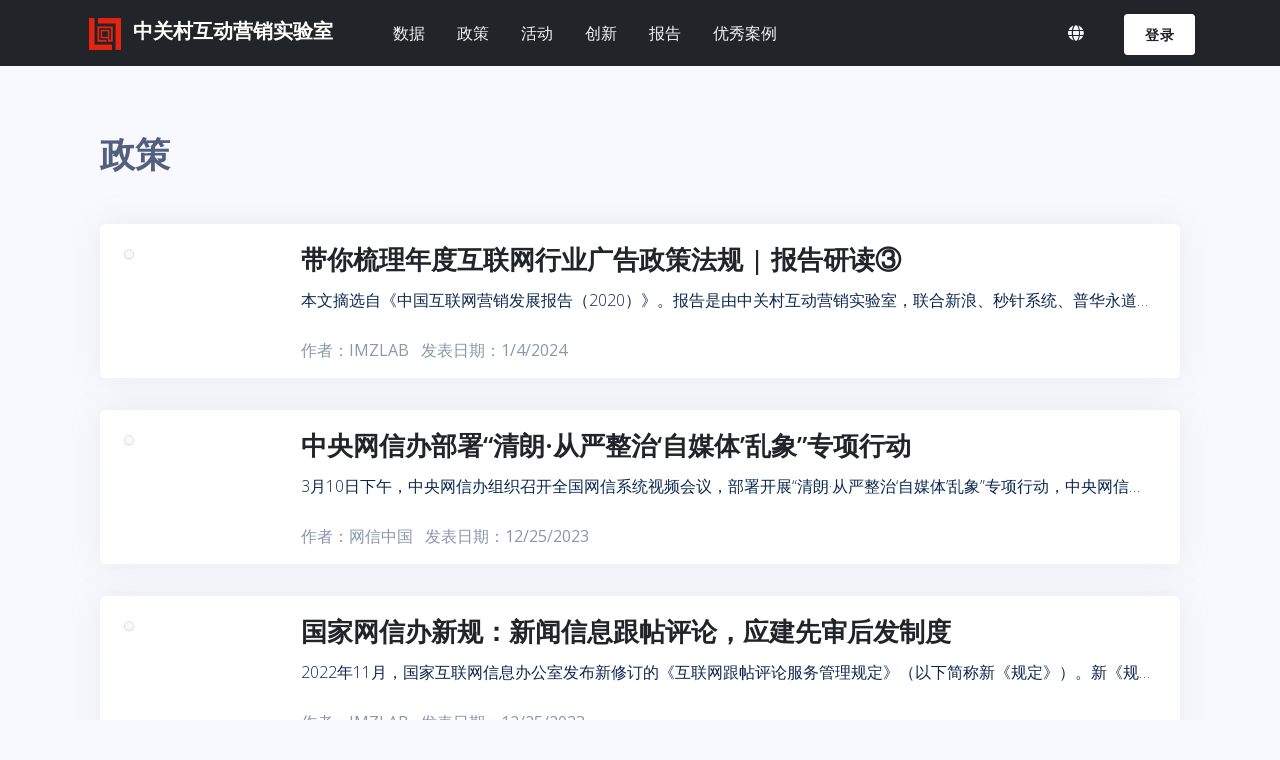

--- FILE ---
content_type: text/html
request_url: https://www.imz-lab.com/articlelist.html?tag=policies
body_size: 2371
content:
<!DOCTYPE html>
<html lang="zh" dir="ltr">

<head>
  <meta charset="utf-8">
  <meta name="viewport" content="width=device-width, initial-scale=1, shrink-to-fit=no">
  <meta name="description" content="IMZ-LAB">
  <meta name="author" content="Translavie">
  <title data-i18n="home-imzlab"></title>
  <!-- Favicon -->
  <link rel="icon" type="image/png" href="/assets/logo/logo.png">
  <!-- Fonts -->
  <link rel="stylesheet" href="https://fonts.googleapis.com/css?family=Open+Sans:300,400,600,700">
  <!-- Icons -->
  <link rel="stylesheet" href="/argon/vendor/nucleo/css/nucleo.css" type="text/css">
  <link rel="stylesheet" href="/argon/vendor/@fortawesome/fontawesome-free/css/all.min.css" type="text/css">
  <!-- Page plugins -->
  <!-- Argon CSS -->
  <link rel="stylesheet" href="/argon/vendor/animate.css/animate.min.css">
  <link rel="stylesheet" href="/argon/css/argon.min.css" type="text/css">
</head>

<body>
  <!-- Topnav -->
  <nav id="topnav" class="navbar navbar-main fixed-top bg-dark navbar-expand-lg navbar-dark headroom bg-dark"></nav>
  </nav>
  <!-- Page content -->
  <div class="wrapper">
    <!-- Page content -->
    <div class="container">
      <div class="col-lg-12 pt-8">
        <p class="display-3" id="tagname"></p>
        <div id="list">
        </div>
      </div>
    </div>
    <!-- Footer -->
    <footer class="footer bg-dark mt-5">
      <div class="container">
        <div class="row align-items-center justify-content-md-between mb-5">
          <div class="col-6">
            <h3 class="lead text-white" data-i18n="thanks-for-using"></h3>
            <ul class="nav nav-footer m-5 ml--2">
              <li class="nav-item">
                <a href="index.html" class="nav-link" target="_blank" data-i18n="home"></a>
              </li>
              <li class="nav-item">
                <a href="about.html" class="nav-link" target="_blank" data-i18n="about-us"></a>
              </li>
              <li class="nav-item">
                <a href="login.html" class="nav-link" target="_blank" data-i18n="terms-of-use"></a>
              </li>
              <li class="nav-item">
                <a href="login.html" class="nav-link" target="_blank" data-i18n="instructions"></a>
              </li>
            </ul>
            <div class="copyright">
              <span class="text-center text-lg-left text-gray" id="copyright"></span>
              <a href="index.html" class="ml-2" data-i18n="imz-lab"></a> <span data-i18n="copyright"></span>
              </span>
            </div>
          </div>
          <div class="col-6 col-md-3 col-lg-2 align-right">
            <p class="p-0 m-0 text-muted text-center" data-i18n="scan-follow"></p>
            <a href="javascript:followwx()" style="cursor:default">
              <img class="img-center img-fluid rounded shadow" style="width: 10em;" id="wxaccount">
            </a>
            <a href="https://weibo.com/zimlab/home" class="btn btn-lg btn-icon mr-2 mb-2">
              <span class="btn-inner--icon text-muted"><i class="fab fa-weibo"></i> 官方微博</span>
            </a>
          </div>
        </div>
      </div>
      <div class="container mt-3">
        <div class="col text-center">
          <span class="d-lg-inline">
            <img class="icon-xs" src="assets/img/gongan.png">
             <a href="http://www.beian.miit.gov.cn" class="ml-2">京ICP备17045531号-3</a>
             <a href="http://www.beian.gov.cn/portal/registerSystemInfo?recordcode=11010502040028" class="ml-2">京公网安备11010502040028</a>
          </span>
        </div>
      </div>
    </footer>
  </div>
  <!-- Core -->
  <script src="/argon/vendor/jquery/dist/jquery.min.js"></script>
  <script src="/argon/vendor/bootstrap/dist/js/bootstrap.bundle.min.js"></script>
  <script src="/argon/vendor/js-cookie/js.cookie.js"></script>
  <script src="/js/params.js?version=1.0.0"></script>
  <script src="/argon/vendor/jquery.scrollbar/jquery.scrollbar.min.js"></script>
  <script src="/argon/vendor/jquery-scroll-lock/dist/jquery-scrollLock.min.js"></script>
  <!-- Optional JS -->

  <!-- Argon JS -->
  <script src="/argon/js/argon.min.js"></script>
  <script>
    $(function () {
      //$("#footer").load("template/bigfooter.html");
      //$("#contact").load("template/contact.html");
      $("#topnav").load("template/topnav.html");
      //loadhtml("#topnav", "../template/topnav.html", "1.0.1");

      $("#copyright").html("&copy; 2017-" + new Date().getFullYear());
      var url2 = '/assets/img/qrcode.png';
      $.ajax({
        url: url2,
        cache: true,
        processData: false,
      }).always(function () {
        $("#wxaccount").attr("src", url2).fadeIn();
      });

      var urltag = getUrlParam("tag", "");
      var zhtag = "";
      switch (urltag) {
        case "data":
          zhtag = "数据";
          break;
        case "policies":
          zhtag = "政策";
          break;
        case "activities":
          zhtag = "活动";
          break;
        case "innovation":
          zhtag = "创新";
          break;
        case "reports":
          zhtag = "报告";
          break;
        case "cases":
          zhtag = "优秀案例";
          break;
        default:
          zhtag = "数据";
          break;
      }
      $("#tagname").html(zhtag);
      $.ajax({
        "url": "php/publish/getarticlelist.php",
        "method": "POST",
        "data": {
          "tag": zhtag
        }
      }).done(function (response) {
        //console.log(response);
        var JSONObject = JSON.parse(response);
        JSONObject.forEach(function (e) {
          var img = e['img'];
          if (img == null || img == "") {
            var img = $(e['content']).find('img').first().attr('src');
            if (!img) {
              img = "/assets/logo/apple-icon-72x72.png";
            }
          }

          var content = e['content'].replace(/<img[^>]*>/g, "");
          content = jQuery('<span>').html(content).text();

          var d = new Date(e['publishtime'].replace(' ', 'T') + ".000Z");
          var publishtime = d.toLocaleDateString();
          appendhtml =
            '<a href="article.html?id=' + e['id'] +
            '" class="container-fluid"><div class="card px-4 py-3 my-1"><div class="row"><div class="col-4 col-lg-2 mx-0"><img class="img img-thumbnail mx-0" style="max-height:10em" src="' +
            img + '" /></div><div class="col-8 col-lg-10 mx-0"><p class="h1 text-dark">' +
            e[
              'title'] +
            '</p><p class="my-0 text-default text-nowrap text-truncate">' +
            content +
            '</p><br><span class="text-muted">作者：' + e['author'] +
            '</span>&nbsp;&nbsp;&nbsp;<span class="text-muted">发表日期：' + publishtime +
            '</span></div></div></div></a>';
          $("#list").append(appendhtml);
        });
      });
    });
  </script>
</body>

</html>

--- FILE ---
content_type: text/html
request_url: https://www.imz-lab.com/template/topnav.html
body_size: 2457
content:
<!-- Topnav -->
<div class="container">
  <a href="index.html" class="mx-1">
    <img class="icon icon-sm" type="image/svg+xml" src="/assets/logo/logo.png"></img><span
      class="h2 ml-2 text-white d-inline d-lg-none" data-i18n="imzlab"></span>
    <span class="h2 ml-2 text-white d-none d-lg-inline" data-i18n="imz-lab"></span>
  </a>
  <ul class="nav align-items-center ml-auto d-lg-none d-xl-none">
    <li class="nav-item dropdown" id="usergrid" style="display:none">
      <a class="nav-link ml-2 px-0" href="#" role="button" data-toggle="dropdown" aria-haspopup="true"
        aria-expanded="false">
        <div class="media align-items-center">
          <span class="avatar avatar-sm rounded" id="avatar1">
          </span>
        </div>
      </a>
      <div class="dropdown-menu dropdown-menu-right">
        <a href="lab/profile.html" class="dropdown-item">
          <i class="ni ni-badge"></i>
          <span data-i18n="profile"></span>
        </a>
        <div class="dropdown-divider"></div>
        <a href="javascript:logout()" class="dropdown-item">
          <i class="fa fa-sign-out-alt"></i>
          <span data-i18n="logout"></span>
        </a>
      </div>
    </li>
    <li class="nav-item dropdown ml-2" id="logingrid1">
      <a href="login.html" class="btn btn-secondary" id="btnlogin" data-i18n="login"><i class="fa fa-user"></i></a>
    </li>
  </ul>
  <button class="navbar-toggler" type="button" data-toggle="collapse" data-target="#navbar-collapse"
    aria-controls="navbar-collapse" aria-expanded="false" aria-label="Toggle navigation">
    <span class="navbar-toggler-icon">
    </span>
  </button>
  <div class="navbar-collapse navbar-custom-collapse collapse" id="navbar-collapse">
    <div class="navbar-collapse-header">
      <div class="row">
        <div class="col-6 collapse-close">
          <button type="button" class="btn btn-link navbar-toggler" data-toggle="collapse"
            data-target="#navbar-collapse" aria-controls="navbar-collapse" aria-expanded="false"
            aria-label="Toggle navigation">
            <span></span>
            <span></span>
          </button>
        </div>
      </div>
    </div>
    <ul class="navbar-nav mr-auto">
      <hr class="hr bg-gray p-0 mt-2 m-1">
      <li class="nav-item d-block d-lg-none pt-3">
        <a class="nav-link px-3" href="articlelist.html?tag=data">
          <span class="nav-link-inner--text">数据</span>
        </a>
      </li>
      <li class="nav-item d-block d-lg-none">
        <a class="nav-link px-3" href="articlelist.html?tag=policies">
          <span class="nav-link-inner--text">政策</span>
        </a>
      </li>
      <li class="nav-item d-block d-lg-none">
        <a class="nav-link px-3" href="articlelist.html?tag=activities">
          <span class="nav-link-inner--text">活动</span>
        </a>
      </li>
      <li class="nav-item d-block d-lg-none">
        <a class="nav-link px-3" href="articlelist.html?tag=innovation">
          <span class="nav-link-inner--text">创新</span>
        </a>
      </li>
      <li class="nav-item d-block d-lg-none">
        <a class="nav-link px-3" href="articlelist.html?tag=reports">
          <span class="nav-link-inner--text">报告</span>
        </a>
      </li>
      <li class="nav-item d-block d-lg-none">
        <a class="nav-link px-3" href="articlelist.html?tag=cases">
          <span class="nav-link-inner--text">优秀案例</span>
        </a>
      </li>
      <hr class="hr bg-gray p-0 mx-3 m-1">
      <!--Display when lg-->
      <li class="nav-item d-none d-md-none d-lg-flex">
        <a href="articlelist.html?tag=data" class="nav-link">
          <span class="nav-link-inner--text text-nowrap">数据</span>
        </a>
      </li>
      <li class="nav-item d-none d-md-none d-lg-inline">
        <a href="articlelist.html?tag=policies" class="nav-link">
          <span class="nav-link-inner--text">政策</span>
        </a>
      </li>
      <li class="nav-item d-none d-md-none d-lg-inline">
        <a href="articlelist.html?tag=activities" class="nav-link">
          <span class="nav-link-inner--text">活动</span>
        </a>
      </li>
      <li class="nav-item d-none d-md-none d-lg-inline">
        <a href="articlelist.html?tag=innovation" class="nav-link">
          <span class="nav-link-inner--text">创新</span>
        </a>
      </li>
      <li class="nav-item d-none d-md-none d-lg-inline">
        <a href="articlelist.html?tag=reports" class="nav-link">
          <span class="nav-link-inner--text">报告</span>
        </a>
      </li>
      <li class="nav-item d-none d-md-none d-lg-inline">
        <a href="articlelist.html?tag=cases" class="nav-link">
          <span class="nav-link-inner--text">优秀案例</span>
        </a>
      </li>
      <li class="nav-item" id="management" style="display:none">
        <a href="lab/index.html" class="nav-link">
          <span class="nav-link-inner--text">管理后台</span>
        </a>
      </li>
    </ul>
    <ul class="navbar-nav align-items-lg-center ml-lg-auto mb-3 mb-lg-0">
      <li class="nav-item dropdown">
        <a href="#" class="nav-link nav-link-icon px-3 shadow-none border-none" data-toggle="dropdown" role="button">
          <i class="fa fa-globe"></i>
          <span class="nav-link-inner--text d-lg-none pl-1" data-i18n="uilanguage"></span>
        </a>
        <div class="dropdown-menu dropdown-menu-right py-0 bg-white">
          <div class="dropdown-menu-inner">
            <a href="javascript:localize('en')">
              <p class="h4 text-left text-muted">English</p>
            </a>
            <a href="javascript:localize('zh')">
              <p class="h4 text-left text-muted">简体中文</p>
            </a>
          </div>
        </div>
      </li>
      <li class="nav-item dropdown" id="userdropdown" style="display:none">
        <a class="nav-link ml-2 " href="#" role="button" data-toggle="dropdown" aria-haspopup="true"
          aria-expanded="false">
          <div class="media align-items-center p-0 m-0 d-none d-lg-block d-xl-block">
            <span id="avatar2" class="avatar-sm rounded">
            </span>
            <div class="media-body ml-2 text-nowrap d-none d-xl-inline">
              <span class="mb-0 text-sm  font-weight-bold" id="profilename"></span>
            </div>
          </div>
        </a>
        <div class="dropdown-menu dropdown-menu-right">
          <a href="lab/profile.html" class="dropdown-item">
            <i class="ni ni-badge"></i>
            <span data-i18n="profile"></span>
          </a>
          <div class="dropdown-divider"></div>
          <a href="javascript:logout()" class="dropdown-item">
            <i class="fa fa-sign-out-alt"></i>
            <span data-i18n="logout"></span>
          </a>
        </div>
      </li>
      <li class="nav-item ml-lg-4" id="logingrid">
        <a href="login.html" class="nav-link nav-link-icon px-3 d-lg-none d-xl-none">
          <i class="fa fa-user"></i>
          <span class="nav-link-inner--text d-lg-none p-1" data-i18n="login"></span>
        </a>
        <a href="login.html" target="_blank" class="btn btn-white d-lg-inline d-none">
          <span class="nav-link-inner--text text-nowrap" data-i18n="login"></span>
        </a>
      </li>
    </ul>
  </div>
</div>
<div id="localebar" class="container-fluid fixed-top bg-dark p-4" style="margin-top:3.7em;z-index:-10" hidden>
  <p class="h3 text-white mt-1" data-i18n="select-language"></p>
  <li class="nav-item dropdown">
    <a href="#" class="btn btn-lg btn-primary " data-toggle="dropdown" role="button">
      <i class="fa fa-globe"></i>
      <span class="nav-link-inner--text" data-i18n="uilanguage"></span>
    </a>
    <div class="dropdown-menu dropdown-menu py-0 px-lg-2 bg-white">
      <div class="dropdown-menu-inner">
        <a href="javascript:localize('en')">
          <p class="h4 text-left text-muted">English</p>
        </a>
        <a href="javascript:localize('zh')">
          <p class="h4 text-left text-muted">简体中文</p>
        </a>
      </div>
    </div>
  </li>
  <a class="text-light icon-sm mt-2" href="javascript:closelocale()"><i class="fa fa-times p-1"></i></a>
</div>
<!--i18n-->
<script src="/argon/vendor/jquery.i18n/jquery.i18n.js"></script>
<script src="/argon/vendor/jquery.i18n/CLDRPluralRuleParser.js"></script>
<script src="/argon/vendor/jquery.i18n/jquery.i18n.messagestore.js"></script>
<script src="/argon/vendor/jquery.i18n/jquery.i18n.fallbacks.js"></script>
<script src="/argon/vendor/jquery.i18n/jquery.i18n.language.js"></script>
<script src="/argon/vendor/jquery.i18n/jquery.i18n.parser.js"></script>
<script src="/argon/vendor/jquery.i18n/jquery.i18n.emitter.js"></script>
<!--script src="/argon/vendor/jquery.i18n/jquery.i18n.emitter.bidi.js"></script>
<script src="/argon/vendor/jquery.i18n/languages/bs.js"></script>
<script src="/argon/vendor/jquery.i18n/languages/dsb.js"></script>
<script src="/argon/vendor/jquery.i18n/languages/fi.js"></script>
<script src="/argon/vendor/jquery.i18n/languages/ga.js"></script>
<script src="/argon/vendor/jquery.i18n/languages/he.js"></script>
<script src="/argon/vendor/jquery.i18n/languages/hsb.js"></script>
<script src="/argon/vendor/jquery.i18n/languages/hu.js"></script>
<script src="/argon/vendor/jquery.i18n/languages/hy.js"></script>
<script src="/argon/vendor/jquery.i18n/languages/la.js"></script>
<script src="/argon/vendor/jquery.i18n/languages/ml.js"></script>
<script src="/argon/vendor/jquery.i18n/languages/os.js"></script>
<script src="/argon/vendor/jquery.i18n/languages/ru.js"></script>
<script src="/argon/vendor/jquery.i18n/languages/sl.js"></script>
<script src="/argon/vendor/jquery.i18n/languages/uk.js"></script-->
<script>
  if ((window.location.href.indexOf("login.html") != -1) || (window.location.href.indexOf("forgot.html") != -1) ||
    (window.location.href.indexOf("signup.html") != -1) || (window.location.href.indexOf("reset.html") != -1) ||
    (window.location.href.indexOf("verify.hml") != -1)) {
    $("#logingrid").hide();
    $("#logingrid1").hide();
  } else {
    var userdata = Cookies.get("user-data");
    if (userdata) {
      var userObject = JSON.parse(userdata);
      if (userObject["language"] !== "") {
        var locale = Cookies.get("locale");
        if (locale == null || locale == "") {
          Cookies.set("locale", userObject["language"]);
        }
      }
      if (userObject['username']) {
        $("#profilename").html(userObject['username']);
      }
      if (userObject['usertype'] == "admin") {
        $("#management").show();
      } else {
        if (window.location.href.indexOf("publish.html") != -1) {
          location.href = "index.html";
        }
      }
      if (userObject['headimgurl']) {
        var avatar = userObject['headimgurl'].replace('http://', 'https://');
        $("#avatar1").html('<img src="' + avatar + '"></img>');
        $("#avatar2").html('<img src="' + avatar + '" class="icon icon-sm rounded "></img>');
        if (userObject['profilename'] !== "") {
          $("#profilename").html(userObject['profilename']);
        } else {
          $("#profilename").html(userObject['username']);
        }
      } else {
        $("#avatar1").html("<i class='fa fa-user'></i>")
        $("#avatar2").html("<i class='fa fa-user'></i>")
      }
      $("#logingrid").hide();
      $("#logingrid1").hide();
      $("#usergrid").show();
      $("#userdropdown").show();
    } else {
      if (window.location.href.indexOf("publish.html") != -1) {
        location.href = "index.html";
      }
      //display login button
      $("#logingrid").show();
      $("#logingrid1").show();
      $("#management").hide();
      $("#usergrid").hide();
      $("#userdropdown").hide();
    }
  }

  var locale = Cookies.get("locale");
  if (locale == null || locale == "" || locale == "undefined") {
    locale = "zh";

    if (locale == null || locale == "" || locale == "undefined" || locale == undefined) {
      locale = "zh";
      Cookies.set("locale", "zh");
    }

  } else {
    $("#localebar").hide();
  }

  function closelocale() {
    if (locale !== null && locale !== "" && locale !== "undefined") {
      Cookies.set("locale", locale);
    }
    $("#localebar").hide();
  }

  $.i18n().load('/i18n/' + locale + '.json', locale).done(function () {
    $.i18n({
      locale: locale
    });
    $('html').i18n();
  })
  //localization
  function localize(locale) {
    Cookies.set("locale", locale)
    $.i18n().load('/i18n/' + locale + '.json', locale).done(
      function () {
        $.i18n({
          locale: locale
        });
        $('html').i18n();
      }
    )
  }

  function logout() {
    $("#loggedin_bar").show();
    $("#loggedout_bar").hide();
    Cookies.remove("user-data");
    window.location = "index.html";
  }
</script>

--- FILE ---
content_type: text/html; charset=UTF-8
request_url: https://www.imz-lab.com/php/publish/getarticlelist.php
body_size: 19681
content:
[{"id":"180","title":"\u5e26\u4f60\u68b3\u7406\u5e74\u5ea6\u4e92\u8054\u7f51\u884c\u4e1a\u5e7f\u544a\u653f\u7b56\u6cd5\u89c4  | \u62a5\u544a\u7814\u8bfb\u2462","publishtime":"2024-01-04 22:59:45","author":"IMZLAB","tag":"\u653f\u7b56","content":"<p style=\"text-align:center\"><img alt=\"\" src=\"https:\/\/2020imzweb.oss-cn-beijing.aliyuncs.com\/PIC\/%E6%96%873%20%E5%B0%81%E9%9D%A2.png\" style=\"height:276px; width:600px\" \/><\/p>\n\n<p style=\"text-indent:2em\"><span style=\"color:#7f8c8d\"><em><span style=\"line-height:2\"><span style=\"font-size:16px\">\u200b\u672c\u6587\u6458\u9009\u81ea\u300a\u4e2d\u56fd\u4e92\u8054\u7f51\u8425\u9500\u53d1\u5c55\u62a5\u544a\uff082020\uff09\u300b\u3002\u62a5\u544a\u662f\u7531\u4e2d\u5173\u6751\u4e92\u52a8\u8425\u9500\u5b9e\u9a8c\u5ba4\uff0c\u8054\u5408\u65b0\u6d6a\u3001\u79d2\u9488\u7cfb\u7edf\u3001\u666e\u534e\u6c38\u9053\u3001\u5317\u4eac\u5e08\u8303\u5927\u5b66\u65b0\u95fb\u4f20\u64ad\u5b66\u9662\u7b49\u673a\u6784\u53ca\u4f17\u591a\u4e13\u5bb6\u5171\u540c\u7814\u53d1\u51fa\u7248\uff0c\u4e8e\u6bcf\u5e749\u6708\u53d1\u5e03\uff0c\u8fc4\u4eca\u5df2\u53d1\u5e03\u56db\u4e2a\u5e74\u5ea6\u3002<\/span><\/span><\/em><\/span><\/p>\n\n<hr \/>\n<p style=\"text-indent:2em\">&nbsp;<\/p>\n\n<p style=\"text-indent:2em\"><span style=\"line-height:2\"><span style=\"font-size:16px\">\u300a\u4e2d\u56fd\u4e92\u8054\u7f51\u8425\u9500\u53d1\u5c55\u62a5\u544a\uff082020\uff09\u300b\u7684\u5185\u5bb9\u4e2d\uff0c\u5f88\u91cd\u8981\u7684\u90e8\u5206\u662f\u5bf9\u4e8e\u65b0\u51a0\u80ba\u708e\u75ab\u60c5\u7206\u53d1\u4ee5\u6765\u548c\u9632\u63a7\u671f\u95f4\uff0c\u4e92\u8054\u7f51\u8425\u9500\u3001\u4e92\u8054\u7f51\u5e7f\u544a\u653f\u7b56\u65b9\u9762\u7684\u68b3\u7406\u3002<\/span><\/span><\/p>\n\n<p style=\"text-indent:2em\"><span style=\"line-height:2\"><span style=\"font-size:16px\">\u5176\u4e2d\u5c24\u5176\u503c\u5f97\u6ce8\u610f\u7684\u5185\u5bb9\u662f\u4ee5\u4e0b\u65b9\u9762\uff0c\u672c\u6587\u5c06\u4e3a\u60a8\u7ec6\u81f4\u89e3\u8bfb\uff0c\u753b\u597d\u91cd\u70b9\u3002<\/span><\/span><\/p>\n\n<p style=\"text-indent:2em\"><span style=\"line-height:2\"><span style=\"font-size:16px\"><strong>1. \u56fd\u5185\u53d1\u5e03\u75ab\u60c5\u76f8\u5173\u5e7f\u544a\u7ba1\u7406\u6587\u4ef6<\/strong><\/span><\/span><\/p>\n\n<p style=\"text-indent:2em\"><span style=\"line-height:2\"><span style=\"font-size:16px\">\u4e00\u4e9b\u5730\u65b9\u5e02\u573a\u76d1\u7763\u7ba1\u7406\u5c40\u53d1\u5e03\u4e86\u75ab\u60c5\u9632\u63a7\u671f\u95f4\u5e7f\u544a\u7ba1\u7406\u7684\u6587\u4ef6\u3002<\/span><\/span><\/p>\n\n<p style=\"text-indent:2em\"><span style=\"line-height:2\"><span style=\"font-size:16px\">2020\u5e742\u670811\u65e5\uff0c\u4e0a\u6d77\u5e02\u5e02\u573a\u76d1\u7763\u7ba1\u7406\u5c40\u53d1\u5e03\u300a\u5173\u4e8e\u52a0\u5f3a\u65b0\u578b\u51a0\u72b6\u75c5\u6bd2\u80ba\u708e\u75ab\u60c5\u9632\u63a7\u671f\u95f4\u5e7f\u544a\u7ba1\u7406\u7684\u901a\u544a\u300b\u3002<\/span><\/span><\/p>\n\n<p style=\"text-indent:2em\"><span style=\"line-height:2\"><span style=\"font-size:16px\">\u901a\u544a\u8981\u6c42\u4e25\u683c\u5c65\u884c\u5e7f\u544a\u6d3b\u52a8\u4e3b\u4f53\u8d23\u4efb\uff0c\u4e0d\u5f97\u4e3a\u8fdd\u6cd5\u51fa\u552e\u3001\u8d2d\u4e70\u3001\u5229\u7528\u91ce\u751f\u52a8\u7269\u5236\u54c1\u63d0\u4f9b\u5e7f\u544a\u670d\u52a1\uff0c\u4e25\u7981\u53d1\u5e03\u865a\u6784&ldquo;\u65b0\u578b\u51a0\u72b6\u75c5\u6bd2\u80ba\u708e\u9884\u9632\u3001\u6cbb\u7597\u3001\u6cbb\u6108\u3001\u504f\u65b9&rdquo;\u7b49\u5185\u5bb9\u7684\u5e7f\u544a\uff0c\u4e0d\u5efa\u8bae\u53d1\u5e03\u6613\u5bfc\u81f4\u4eba\u7fa4\u805a\u96c6\u3001\u589e\u52a0\u611f\u67d3\u98ce\u9669\u7684\u5546\u4e1a\u4fc3\u9500\u3001\u5c55\u89c8\u5c55\u9500\u3001\u5546\u4e1a\u6f14\u51fa\u3001\u6e38\u4e50\u6d3b\u52a8\u7b49\u5e7f\u544a\uff0c\u9f13\u52b1\u53d1\u5e03\u75ab\u60c5\u9632\u63a7\u516c\u76ca\u5e7f\u544a\u3002<\/span><\/span><\/p>\n\n<p style=\"text-indent:2em\"><span style=\"line-height:2\"><span style=\"font-size:16px\"><strong>2. \u5e7f\u544a\u5408\u89c4\u6267\u884c\u529b\u5ea6\u52a0\u5f3a<\/strong><\/span><\/span><\/p>\n\n<p style=\"text-indent:2em\"><span style=\"line-height:2\"><span style=\"font-size:16px\">\u672c\u5e74\u5ea6\uff082019\u5e747\u6708-2020\u5e746\u6708\uff09\uff0c\u6b64\u524d\u53d1\u5e03\u548c\u672c\u5e74\u5ea6\u65b0\u53d1\u5e03\u7684\u5305\u62ec\u4e92\u8054\u7f51\u5e7f\u544a\u5728\u5185\u7684\u4e2d\u56fd\u5e7f\u544a\u4e1a\u76f8\u5173\u7684\u653f\u7b56\u548c\u6cd5\u5f8b\u6cd5\u89c4\uff0c\u5728\u6267\u884c\u6548\u679c\u3001\u6267\u884c\u529b\u5ea6\u7b49\u65b9\u9762\u5f97\u5230\u4e86\u8f83\u4e3a\u663e\u8457\u7684\u63d0\u5347\uff0c\u76f8\u5173\u653f\u5e9c\u90e8\u95e8\u4f9d\u9760\u653f\u7b56\u548c\u6cd5\u5f8b\u6cd5\u89c4\u6765\u8fdb\u884c\u5e02\u573a\u76d1\u7ba1\u7684\u6c34\u5e73\u4e5f\u5f97\u5230\u4e86\u8f83\u4e3a\u660e\u663e\u7684\u63d0\u9ad8\u3002<\/span><\/span><\/p>\n\n<p style=\"text-indent:2em\"><span style=\"line-height:2\"><span style=\"font-size:16px\">\u5728\u884c\u52a8\u5c42\u9762\uff0c\u591a\u90e8\u95e8\u5355\u4f4d\u8054\u5408\u5c55\u5f00\u5404\u7c7b\u4e13\u9879\u5de5\u4f5c\uff0c\u5bf9\u4e8e\u767e\u5ea6\u3001\u5929\u732b\u3001\u4eac\u4e1c\u7b49\u5927\u578b\u4e92\u8054\u7f51\u5e73\u53f0\u4f01\u4e1a\uff0c\u8fd8\u6709\u5e7f\u544a\u5e02\u573a\u4e2d\u7684\u5404\u7c7b\u4e2d\u5c0f\u89c4\u6a21\u7684\u65b0\u4e92\u8054\u7f51\u5e73\u53f0\u4f01\u4e1a\u3001\u5e7f\u544a\u7ecf\u8425\u4f01\u4e1a\u6216\u5e7f\u544a\u4e1a\u7684\u4e2a\u4f53\u4ece\u4e1a\u8005\u7684\u5404\u7c7b\u8fdd\u6cd5\u8fdd\u89c4\u884c\u4e3a\uff0c\u91c7\u53d6\u4e86\u591a\u9879\u4e3e\u63aa\uff0c\u5bf9\u76f8\u5173\u4f01\u4e1a\u4e3b\u4f53\u3001\u4ece\u4e1a\u8005\u4e2a\u4eba\u91c7\u53d6\u4e86\u8981\u6c42\u6574\u6539\u3001\u8fdb\u884c\u7f5a\u6b3e\u3001\u63d0\u8d77\u8bc9\u8bbc\u7b49\u5404\u7c7b\u591a\u9879\u63aa\u65bd\u3002<\/span><\/span><\/p>\n\n<p style=\"text-indent:2em\"><span style=\"line-height:2\"><span style=\"font-size:16px\">\u56fd\u5bb6\u5e02\u573a\u76d1\u7763\u7ba1\u7406\u603b\u5c40\u3001\u56fd\u5bb6\u4e92\u8054\u7f51\u4fe1\u606f\u529e\u516c\u5ba4\u3001\u4e2d\u592e\u5ba3\u4f20\u90e8\u3001\u5de5\u4e1a\u548c\u4fe1\u606f\u5316\u90e8\u3001\u516c\u5b89\u90e8\u3001\u536b\u751f\u5065\u5eb7\u59d4\u3001\u4eba\u6c11\u94f6\u884c\u3001\u5e7f\u7535\u603b\u5c40\u3001\u94f6\u4fdd\u76d1\u4f1a\u3001\u4e2d\u533b\u836f\u5c40\u3001\u836f\u76d1\u5c40\u7b49\u76f8\u5173\u653f\u7b56\u90e8\u95e8\u90fd\u5728\u65e5\u5e38\u76d1\u7763\u3001\u7ba1\u7406\u3001\u6cbb\u7406\u7b49\u8bf8\u591a\u65b9\u9762\u8fdb\u4e00\u6b65\u52a0\u5f3a\uff0c\u5728\u76d1\u7ba1\u6cbb\u7406\u65b9\u9762\uff0c\u8fd8\u5145\u5206\u8c03\u52a8\u4e86\u76f8\u5173\u5e7f\u544a\u5e73\u53f0\u7684\u4f5c\u7528\u3001\u529f\u80fd\uff0c\u7763\u4fc3\u76f8\u5173\u7f51\u7ad9\u5e73\u53f0\u52a0\u5f3a\u5185\u90e8\u7ba1\u7406\u548c\u81ea\u5f8b\uff0c\u4f9d\u6cd5\u4f9d\u89c4\u5f00\u5c55\u5305\u62ec\u4e92\u8054\u7f51\u5e7f\u544a\u5728\u5185\u7684\u5404\u9879\u670d\u52a1\uff0c\u4ece\u800c\u66f4\u597d\u5730\u5b9e\u73b0\u76d1\u7ba1\u6548\u679c\u3002<\/span><\/span><\/p>\n\n<p style=\"text-indent:2em\"><span style=\"line-height:2\"><span style=\"font-size:16px\">\u4ee5\u767e\u5ea6\u4e3a\u4f8b\uff0c\u636e\u767e\u5ea62020\u5e74\u53d1\u5e03\u7684\u300a2019\u5e74\u5ea6\u4fe1\u606f\u5b89\u5168\u7efc\u5408\u6cbb\u7406\u5e74\u62a5\u300b\uff0c\u57282019\u5e74\uff0c\u767e\u5ea6\u901a\u8fc7\u5168\u65b9\u9762\u624b\u6bb5\u6253\u51fb\u6e05\u7406\u767e\u5ea6\u5168\u4ea7\u54c1\u7ebf\u7684\u6709\u5bb3\u4fe1\u606f\u5171\u8fbe531.5\u4ebf\u4f59\u6761\uff0c\u6253\u51fb\u533b\u7597\u53d8\u4f53\u8bcd\uff08\u4e0d\u6cd5\u5206\u5b50\u4e3a\u8eb2\u907f\u76d1\u7ba1\uff0c\u5bf9\u76f8\u5173\u641c\u7d22\u8bcd\u8fdb\u884c\u5b57\u4f53\u66ff\u6362\/\u987a\u5e8f\u6539\u53d8\u7b49\uff09\u603b\u91cf\u8fbe\u52304.6\u4ebf\u4e2a\uff0c\u62d2\u7edd\u4e0d\u5408\u89c4\u5e7f\u544a\u603b\u91cf\u8fbe\u523032.77\u4ebf\u6761\u3002\u5176\u4e2d\uff0c\u767e\u5ea6\u5185\u5bb9\u5b89\u5168\u4e2d\u5fc3\u5229\u7528AI\u4eba\u5de5\u667a\u80fd\u6280\u672f\u6e05\u7406\u6709\u5bb3\u56fe\u7247\u3001\u6587\u5b57\u3001\u89c6\u9891\u3001\u97f3\u9891\u7b49\u5171\u8ba1530.7\u4ebf\u4f59\u6761\u3002\u5176\u4e2d\u6deb\u79fd\u8272\u60c5\u7c7b\u4fe1\u606f\u662f\u91cd\u70b9\u6253\u51fb\u5bf9\u8c61\uff0c\u5360\u6bd449.25%\uff0c\u5176\u540e\u4f9d\u6b21\u662f\u8d4c\u535a\u7c7b\u3001\u5236\u5047\u8d29\u5047\u7c7b\uff0c\u5206\u522b\u5360\u62e6\u622a\u603b\u91cf\u768431.70%\u30014.03%\u3002<\/span><\/span><\/p>\n\n<p style=\"text-align:center; text-indent:2em\"><span style=\"line-height:2\"><span style=\"font-size:16px\"><img src=\"https:\/\/mmbiz.qpic.cn\/mmbiz_jpg\/01Llq8FYhmLWjfuZEEhhTTEHibh8J6ZNhqfH4b20TgibCVGLrTp23ia3zw6uOyrrfp2ZA4HliaZyUkad86jxUjowcg\/640?wx_fmt=jpeg\" \/><\/span><\/span><\/p>\n\n<p style=\"text-align:center; text-indent:2em\"><span style=\"font-size:14px\"><span style=\"line-height:2\"><em>\uff08\u56fe\u7247\u6765\u6e90\uff1a\u7f51\u7edc\uff09<\/em><\/span><\/span><\/p>\n\n<p style=\"text-indent:2em\"><span style=\"line-height:2\"><span style=\"font-size:16px\">\u636e\u767e\u5ea62020\u5e745\u670826\u65e5\u5bf9\u5916\u53d1\u5e03\u76843\u6708\u30014\u6708\u4fe1\u606f\u5b89\u5168\u7efc\u5408\u6cbb\u7406\u6708\u62a5\uff0c\u57282020\u5e743\u6708\u30014\u6708\u4e24\u4e2a\u6708\u95f4\uff0c\u767e\u5ea6\u5185\u5bb9\u5b89\u5168\u4e2d\u5fc3\u901a\u8fc7\u4eba\u5de5\u667a\u80fd\u6280\u672f\u3001\u4eba\u5de5\u5de1\u67e5\u7b49\u624b\u6bb5\uff0c\u5168\u65b9\u9762\u624b\u6bb5\u6253\u51fb\u6e05\u7406\u767e\u5ea6\u5168\u4ea7\u54c1\u7ebf\u7684\u6709\u5bb3\u4fe1\u606f\uff0c\u5904\u7406\u6709\u5bb3\u4fe1\u606f\u8fd184\u4ebf\u6761\uff0c\u62d2\u7edd\u4e0d\u5408\u89c4\u5e7f\u544a5.92\u4ebf\u6761\uff0c\u6e05\u7406\u8272\u60c5\u6709\u5bb3\u94fe\u63a5\u8fd124\u4ebf\u6761\u3002<\/span><\/span><\/p>\n\n<p style=\"text-indent:2em\"><span style=\"line-height:2\"><span style=\"font-size:16px\">\u53e6\u5916\uff0c\u76f8\u5173\u653f\u7b56\u548c\u6267\u884c\u90e8\u95e8\u5728\u52a0\u5f3a\u5e73\u53f0\u4e3b\u4f53\u81ea\u5f8b\u3001\u81ea\u6211\u76d1\u7ba1\u7b49\u65b9\u9762\uff0c\u4e5f\u8fdb\u884c\u4e86\u517c\u5177\u521b\u65b0\u6027\u3001\u6709\u6548\u6027\u548c\u6307\u5411\u6027\u7684\u76d1\u7ba1\u3002\u4f8b\u5982\uff0c\u56fd\u5bb6\u7a0e\u52a1\u5c40\u5bf9\u5929\u732b\u3001\u4eac\u4e1c\u7b49\u7535\u5546\u5e73\u53f0\u4f01\u4e1a\u3001\u5c55\u4f4d\u5e7f\u544a\u5e73\u53f0\u4f01\u4e1a\uff0c\u5f00\u59cb\u8fdb\u884c\u4e86\u5168\u9762\u7684\u7a0e\u6536\u68c0\u67e5\uff0c\u8981\u6c42\u76f8\u5173\u4f01\u4e1a\u81ea\u67e5\u4e09\u5e74\u4ee5\u6765\u6240\u5b58\u5728\u6f0f\u62a5\u95ee\u9898\uff0c\u5e76\u4e14\u8865\u7f34\u7a0e\u6b3e\u4ee5\u53ca\u6ede\u7eb3\u91d1\u3002\u6839\u636e\u516c\u5f00\u5e02\u573a\u7684\u6570\u636e\u663e\u793a\uff0c\u5317\u4eac\u7684\u7b2c\u4e00\u6279\u5927\u6982\u901a\u77e5\u4e86\u7ea62000\u5bb6\u4f01\u4e1a\u4e00\u6b21\u6027\u6309\u7167\u652f\u4ed8\u5b9d\u8fdb\u8d26\u989d\u5ea6\u8865\u7a0e\u3002<\/span><\/span><\/p>\n\n<p style=\"text-align:center; text-indent:2em\"><span style=\"line-height:2\"><span style=\"font-size:16px\"><img src=\"https:\/\/mmbiz.qpic.cn\/mmbiz_png\/01Llq8FYhmLWjfuZEEhhTTEHibh8J6ZNheqzkhYsddxziaaMTibLIXicxjC9YzBYOToPVjuHzQTos4qibF7t4FNffKQ\/640?wx_fmt=png\" \/><\/span><\/span><\/p>\n\n<p style=\"text-align:center; text-indent:2em\"><span style=\"font-size:14px\"><span style=\"line-height:2\"><em>\uff08\u56fe\u7247\u6765\u6e90\uff1a\u7f51\u7edc\uff09<\/em><\/span><\/span><\/p>\n\n<p style=\"text-indent:2em\"><span style=\"line-height:2\"><span style=\"font-size:16px\"><strong>3.\u7f8e\u56fd\u52a0\u5dde\u6d88\u8d39\u8005\u9690\u79c1\u6cd5\u53d1\u5e03<\/strong><\/span><\/span><\/p>\n\n<p style=\"text-indent:2em\"><span style=\"line-height:2\"><span style=\"font-size:16px\">\u7f8e\u56fd\u6240\u51fa\u53f0\u5b9e\u65bd\u7684\u300a\u7f8e\u56fd\u52a0\u5dde\u6d88\u8d39\u8005\u9690\u79c1\u6cd5\u300b\uff08\u672c\u6587\u7b80\u79f0&ldquo;CCPA\u6761\u4f8b&rdquo;\uff09\u5bf9\u6211\u56fd\u7684\u5f71\u54cd\u4f4e\u4e8e\u6b27\u6d32\u8054\u76df\u6240\u51fa\u53f0\u5b9e\u65bd\u7684\u300a\u901a\u7528\u6570\u636e\u4fdd\u62a4\u6761\u4f8b\u300b\uff08\u672c\u6587\u7b80\u79f0&ldquo;GDPR\u6761\u4f8b&rdquo;\uff09\uff0c\u4f46\u5728\u5e7f\u544a\u3001\u8425\u9500\u7b49\u9886\u57df\uff0c\u4e1a\u754c\u548c\u5b66\u754c\u4e5f\u5e94\u8be5\u4e88\u4ee5\u5173\u6ce8\u548c\u91cd\u89c6\uff0c\u52a0\u4ee5\u9002\u5e94\u6027\u501f\u9274\u548c\u5b66\u4e60\u3002<\/span><\/span><\/p>\n\n<p style=\"text-align:center; text-indent:2em\"><span style=\"line-height:2\"><span style=\"font-size:16px\"><img src=\"https:\/\/mmbiz.qpic.cn\/mmbiz_png\/01Llq8FYhmLWjfuZEEhhTTEHibh8J6ZNhPcicE5sGsN0LjI9uAGAW8cbuNe2dkUeAmjUwaN7ibA7wY3HnxQsGk5VA\/640?wx_fmt=png\" style=\"height:300px; width:600px\" \/><\/span><\/span><\/p>\n\n<p style=\"text-align:center; text-indent:2em\"><span style=\"font-size:14px\"><span style=\"line-height:2\"><em>\uff08\u56fe\u7247\u6765\u6e90\uff1a\u7f51\u7edc\uff09<\/em><\/span><\/span><\/p>\n\n<p style=\"text-indent:2em\"><span style=\"line-height:2\"><span style=\"font-size:16px\">\u5bf9\u6807\u56fd\u5916\u4e0e\u4e92\u8054\u7f51\u5e7f\u544a\u76f8\u5173\u7684\u653f\u7b56\u548c\u6cd5\u5f8b\u6cd5\u89c4\uff0c\u53ef\u4ee5\u53d1\u73b0\uff0c\u6211\u56fd\u5728\u4e0e\u4e92\u8054\u7f51\u5e7f\u544a\u76f8\u5173\u7684\u653f\u7b56\u548c\u6cd5\u5f8b\u6cd5\u89c4\u9886\u57df\uff0c\u4e0d\u8bba\u5236\u5b9a\u3001\u53d1\u5e03\uff0c\u8fd8\u662f\u76d1\u7763\u7ba1\u7406\u3001\u5177\u4f53\u884c\u52a8\u843d\u5b9e\u7b49\uff0c\u5747\u8d70\u5728\u524d\u5217\uff0c\u8f83\u4e3a\u6210\u719f\u548c\u5b8c\u5584\u3002\u4f46\u56fd\u5916\u4e92\u8054\u7f51\u5e7f\u544a\u548c\u6574\u4e2a\u5e7f\u544a\u9886\u57df\u7684\u6210\u719f\u6cd5\u6761\u3001\u8303\u4f8b\u7b49\uff0c\u5c24\u5176\u662f\u6b27\u6d32\u8054\u76df\u548c\u7f8e\u56fd\u7b49\u5728\u5e7f\u544a\u3001\u8425\u9500\u65b9\u9762\u6240\u51fa\u53f0\u5b9e\u65bd\u7684\u76f8\u5173\u6210\u719f\u7684\u6761\u4f8b\uff0c\u4ecd\u7136\u503c\u5f97\u6211\u56fd\u5bf9\u6807\u5b66\u4e60\u3001\u501f\u9274\u3002\u5728\u5bf9\u6807\u5b66\u4e60\u3001\u501f\u9274\u7684\u5177\u4f53\u7ef4\u5ea6\u65b9\u9762\uff0c\u6982\u62ec\u800c\u8a00\uff0c\u53ef\u4ee5\u4ece\u6574\u4e2a\u4f53\u7cfb\u7684\u5b8f\u89c2\u642d\u5efa\u5230\u5fae\u89c2\u8bbe\u7f6e\u3001\u8868\u8ff0\u6761\u6b3e\u5185\u5bb9\u7b49\u6765\u8fdb\u884c\u3002<\/span><\/span><\/p>\n\n<p style=\"text-indent:2em\"><span style=\"line-height:2\"><span style=\"font-size:16px\">2019-2020\u5e74\u5ea6\u5305\u62ec\u4e92\u8054\u7f51\u5e7f\u544a\u5728\u5185\u7684\u4e2d\u56fd\u5e7f\u544a\u4e1a\uff0c\u4e0d\u8bba\u662f\u7ecf\u8425\u7ba1\u7406\u8fd8\u662f\u76d1\u7ba1\u6cbb\u7406\uff0c\u90fd\u5448\u73b0\u51fa\u603b\u4f53\u5411\u597d\u7684\u6001\u52bf\u4e0e\u5c40\u9762\u3002<\/span><\/span><\/p>\n\n<p style=\"text-indent:2em\"><span style=\"line-height:2\"><span style=\"font-size:16px\">\u672a\u6765\uff0c\u4e2d\u56fd\u4e92\u8054\u7f51\u5e7f\u544a\u884c\u4e1a\u653f\u7b56\u548c\u6cd5\u5f8b\u6cd5\u89c4\u8fd8\u4f1a\u7ed3\u5408\u65b0\u7684\u5e02\u573a\u73af\u5883\u53ca\u5176\u5e02\u573a\u53d8\u5316\uff0c\u8fdb\u4e00\u6b65\u8c03\u6574\u3001\u5b8c\u5584\u3001\u81ea\u6211\u66f4\u65b0\uff0c\u800c\u66f4\u591a\u7684\u76d1\u7763\u7ba1\u7406\u624b\u6bb5\u3001\u65b9\u5f0f\uff0c\u4e5f\u4f1a\u66f4\u52a0\u5168\u9762\u3001\u7ec6\u5316\uff0c\u4ece\u800c\u66f4\u597d\u5730\u4fdd\u969c\u653f\u7b56\u548c\u6cd5\u5f8b\u6cd5\u89c4\u7684\u843d\u5730\u4e0e\u6267\u884c\uff0c\u4f7f\u5f97\u76f8\u5173\u89c4\u5b9a\u843d\u5230\u5b9e\u5904\u3002<\/span><\/span><\/p>\n\n<p style=\"text-indent:2em\">&nbsp;<\/p>\n\n<p style=\"text-indent:2em\">&nbsp;<\/p>\n\n<p style=\"text-indent:2em\">&nbsp;<\/p>\n\n<p style=\"text-align:center; text-indent:2em\"><span style=\"font-size:14px\"><strong><em><em>\u4e86\u89e3\u6211\u56fd\u4e92\u8054\u7f51\u8425\u9500\u5168\u8c8c\uff0c\u628a\u63e1\u4e92\u52a8\u8425\u9500\u53d1\u5c55\u8d8b\u52bf<\/em><\/em><\/strong><\/span><\/p>\n\n<p style=\"text-align:center; text-indent:2em\"><span style=\"font-size:14px\"><em>\u62a5\u544a\u9879\u76ee\u7814\u7a76\u57fa\u4e8e\u6211\u4eec\u81ea2005\u5e74\u4ee5\u6765\u79ef\u7d2f\u7684\u5168\u6570\u636e\u6a21\u578b\uff0c\u501f\u9274\u56fd\u9645\u7edf\u8ba1\u5206\u7c7b\u65b9\u6cd5\u72ec\u7acb\u5efa\u6a21\uff1b<\/em><\/span><\/p>\n\n<p style=\"text-align:center; text-indent:2em\"><span style=\"font-size:14px\"><em>\u8ddf\u8e2a\u5f53\u5e74\u884c\u4e1a\u70ed\u70b9\u4e8b\u4ef6\u3001\u521b\u65b0\u4ea7\u54c1\u8868\u73b0\u53ca\u5404\u7c7b\u7ec6\u5206\u6570\u636e\uff0c\u96c6\u5408\u884c\u4e1a\u4f17\u591a\u4e13\u5bb6\uff0c\u8fdb\u884c\u7cfb\u7edf\u5206\u6790\uff1b<\/em><\/span><\/p>\n\n<p style=\"text-align:center; text-indent:2em\"><span style=\"font-size:14px\"><em>\u6839\u636e\u6a21\u578b\u63a8\u6f14\u548c\u4e13\u5bb6\u89c2\u70b9\u63d0\u51fa\u5bf9\u672a\u6765\u8d8b\u52bf\u7684\u5206\u6790\u548c\u5c55\u671b\u3002<\/em><\/span><\/p>\n\n<p style=\"text-align:center; text-indent:2em\"><span style=\"font-size:14px\"><em>\u66f4\u591a\u62a5\u544a\u5185\u5bb9<em>\u7cbe\u9009<\/em>\uff0c\u8bf7\u626b\u7801\u6301\u7eed\u5173\u6ce8\u6211\u4eec\u3002<\/em><\/span><\/p>\n\n<p style=\"text-align:center; text-indent:2em\"><span style=\"font-size:14px\"><em>\u62a5\u544a\u8457\u4f5c\u6743\u5f52\u4e2d\u5173\u6751\u4e92\u52a8\u8425\u9500\u5b9e\u9a8c\u5ba4\u72ec\u5bb6\u6240\u6709\u3002<\/em><\/span><\/p>\n\n<p>&nbsp;<\/p>\n"},{"id":"197","title":"\u4e2d\u592e\u7f51\u4fe1\u529e\u90e8\u7f72\u201c\u6e05\u6717\u00b7\u4ece\u4e25\u6574\u6cbb\u2018\u81ea\u5a92\u4f53\u2019\u4e71\u8c61\u201d\u4e13\u9879\u884c\u52a8","publishtime":"2023-12-25 15:03:30","author":"\u7f51\u4fe1\u4e2d\u56fd","tag":"\u653f\u7b56","content":"<p style=\"text-align:center\"><img alt=\"\" src=\"https:\/\/2020imzweb.oss-cn-beijing.aliyuncs.com\/PIC\/2021%E6%8A%A5%E5%91%8A\/%E8%87%AA%E5%AA%92%E4%BD%93.png\" style=\"height:355px; width:700px\" \/><\/p>\n\n<p style=\"text-indent:2em\"><span style=\"color:#000000\"><span style=\"font-size:14px\"><span style=\"line-height:2\">3\u670810\u65e5\u4e0b\u5348\uff0c\u4e2d\u592e\u7f51\u4fe1\u529e\u7ec4\u7ec7\u53ec\u5f00\u5168\u56fd\u7f51\u4fe1\u7cfb\u7edf\u89c6\u9891\u4f1a\u8bae\uff0c\u90e8\u7f72\u5f00\u5c55&ldquo;\u6e05\u6717&middot;\u4ece\u4e25\u6574\u6cbb&lsquo;\u81ea\u5a92\u4f53&rsquo;\u4e71\u8c61&rdquo;\u4e13\u9879\u884c\u52a8\uff0c\u4e2d\u592e\u7f51\u4fe1\u529e\u526f\u4e3b\u4efb\u3001\u56fd\u5bb6\u7f51\u4fe1\u529e\u526f\u4e3b\u4efb\u725b\u4e00\u5175\u51fa\u5e2d\u5e76\u8bb2\u8bdd\u3002<\/span><\/span><\/span><\/p>\n\n<p style=\"text-indent:2em\"><span style=\"color:#000000\"><span style=\"font-size:14px\"><span style=\"line-height:2\">\u4f1a\u8bae\u6307\u51fa\uff0c\u8fd1\u5e74\u6765\uff0c\u5728\u4ee5\u4e60\u8fd1\u5e73\u540c\u5fd7\u4e3a\u6838\u5fc3\u7684\u515a\u4e2d\u592e\u575a\u5f3a\u9886\u5bfc\u4e0b\uff0c\u7f51\u4fe1\u7cfb\u7edf\u9488\u5bf9\u793e\u4f1a\u5404\u754c\u9ad8\u5ea6\u5173\u6ce8\u3001\u4eba\u6c11\u7fa4\u4f17\u53cd\u6620\u5f3a\u70c8\u7684\u7f51\u4e0a\u7a81\u51fa\u95ee\u9898\uff0c\u5f00\u5c55&ldquo;\u6e05\u6717&rdquo;\u7cfb\u5217\u4e13\u9879\u884c\u52a8\uff0c\u7740\u529b\u89e3\u51b3\u5f71\u54cd\u7f51\u7edc\u7a7a\u95f4\u6e05\u6717\u751f\u6001\u7684\u987d\u75c7\u75fc\u75be\uff0c\u53d6\u5f97\u79ef\u6781\u6210\u6548\u3002\u4f46\u662f\uff0c\u7f51\u4e0a\u4e71\u8c61\u4ecd\u65f6\u6709\u53d1\u751f\uff0c&ldquo;\u81ea\u5a92\u4f53&rdquo;\u8fd8\u5b58\u5728\u8bb8\u591a\u95ee\u9898\uff0c\u7279\u522b\u662f\u4e00\u4e9b&ldquo;\u81ea\u5a92\u4f53&rdquo;\u9020\u8c23\u4f20\u8c23\u3001\u6076\u610f\u7092\u4f5c\u3001\u5047\u5192\u4eff\u5192\u3001\u8fdd\u89c4\u8425\u5229\u7b49\u8fdd\u6cd5\u8fdd\u89c4\u884c\u4e3a\uff0c\u6311\u52a8\u7f51\u6c11\u60c5\u7eea\u3001\u6495\u88c2\u793e\u4f1a\u5171\u8bc6\u3001\u6c61\u67d3\u7f51\u7edc\u751f\u6001\uff0c\u4e2a\u522b&ldquo;\u81ea\u5a92\u4f53&rdquo;\u7684\u6076\u52a3\u884c\u5f84\u751a\u81f3\u5bf9\u56fd\u5bb6\u5b89\u5168\u548c\u7ecf\u6d4e\u793e\u4f1a\u53d1\u5c55\u5e26\u6765\u4e25\u91cd\u5f71\u54cd\u3002\u8981\u628a\u6574\u6cbb&ldquo;\u81ea\u5a92\u4f53&rdquo;\u4e71\u8c61\u4f5c\u4e3a\u4e00\u9879\u91cd\u8981\u4efb\u52a1\uff0c\u4ee5\u5f3a\u70c8\u7684\u8d23\u4efb\u610f\u8bc6\u3001\u52a1\u5b9e\u7684\u5de5\u4f5c\u4f5c\u98ce\uff0c\u6293\u7d27\u6293\u5b9e\u6293\u51fa\u6210\u6548\u3002<\/span><\/span><\/span><\/p>\n\n<p style=\"text-indent:2em\"><span style=\"color:#000000\"><span style=\"font-size:14px\"><span style=\"line-height:2\">\u4f1a\u8bae\u5f3a\u8c03\uff0c\u4e00\u662f\u8981\u5207\u5b9e\u63d0\u9ad8\u653f\u6cbb\u7ad9\u4f4d\uff0c\u5145\u5206\u8ba4\u8bc6\u6574\u6cbb&ldquo;\u81ea\u5a92\u4f53&rdquo;\u4e71\u8c61\u7684\u91cd\u8981\u610f\u4e49\u3002\u662f\u6253\u8d62\u7f51\u4e0a\u610f\u8bc6\u5f62\u6001\u6597\u4e89\uff0c\u7ef4\u62a4\u56fd\u5bb6\u5b89\u5168\u548c\u653f\u6cbb\u5b89\u5168\u7684\u5fc5\u7136\u8981\u6c42\uff0c\u662f\u8425\u9020\u826f\u597d\u7ecf\u6d4e\u73af\u5883\uff0c\u7ef4\u62a4\u793e\u4f1a\u548c\u8c10\u7a33\u5b9a\u7684\u8feb\u5207\u9700\u8981\uff0c\u662f\u51c0\u5316\u7f51\u7edc\u751f\u6001\uff0c\u63d0\u9ad8\u4eba\u6c11\u7fa4\u4f17\u83b7\u5f97\u611f\u5e78\u798f\u611f\u5b89\u5168\u611f\u7684\u91cd\u8981\u4e3e\u63aa\u3002<\/span><\/span><\/span><\/p>\n\n<p style=\"text-indent:2em\"><span style=\"color:#000000\"><span style=\"font-size:14px\"><span style=\"line-height:2\">\u4e8c\u662f\u8981\u63a8\u52a8\u7f51\u7ad9\u5e73\u53f0\u79ef\u6781\u5c65\u884c\u4e3b\u4f53\u8d23\u4efb\uff0c\u6709\u6548\u7834\u89e3&ldquo;\u81ea\u5a92\u4f53&rdquo;\u7ba1\u7406\u96be\u9898\u3002\u8981\u4e25\u60e9\u9020\u8c23\u4f20\u8c23\u3001\u5e72\u6270\u7834\u574f\u7f51\u7edc\u751f\u6001\u7684&ldquo;\u81ea\u5a92\u4f53&rdquo;\uff0c\u6301\u7eed\u51c0\u5316\u7f51\u7edc\u7a7a\u95f4\uff1b\u8981\u4e25\u6253\u5047\u5192\u4eff\u5192\u7684&ldquo;\u81ea\u5a92\u4f53&rdquo;\uff0c\u5207\u5b9e\u7ef4\u62a4\u4eba\u6c11\u7fa4\u4f17\u77e5\u60c5\u6743\uff1b\u8981\u63a2\u7d22\u8fd0\u7528\u7ecf\u6d4e\u624b\u6bb5\uff0c\u8ba9\u8fdd\u89c4\u8425\u5229\u7684&ldquo;\u81ea\u5a92\u4f53&rdquo;\u4ed8\u51fa\u5e94\u6709\u4ee3\u4ef7\u3002<\/span><\/span><\/span><\/p>\n\n<p style=\"text-indent:2em\"><span style=\"color:#000000\"><span style=\"font-size:14px\"><span style=\"line-height:2\">\u4e09\u662f\u8981\u5207\u5b9e\u627f\u62c5\u5c5e\u5730\u7ba1\u7406\u8d23\u4efb\uff0c\u7740\u529b\u63d0\u5347&ldquo;\u81ea\u5a92\u4f53&rdquo;\u89c4\u8303\u7ba1\u7406\u5de5\u4f5c\u6c34\u5e73\u3002\u52a0\u5f3a\u7ec4\u7ec7\u9886\u5bfc\uff0c\u63d0\u5347\u6574\u6cbb\u6548\u80fd\uff1b\u52a0\u5f3a\u7763\u5bfc\u68c0\u67e5\uff0c\u63d0\u5347\u7ba1\u7406\u6c34\u5e73\uff1b\u5f3a\u5316\u7edf\u7b79\u534f\u8c03\uff0c\u53d1\u6325\u7f51\u7edc\u7efc\u5408\u6cbb\u7406\u4f53\u7cfb\u4f5c\u7528\u3002<\/span><\/span><\/span><\/p>\n\n<p style=\"text-indent:2em\"><span style=\"color:#000000\"><span style=\"font-size:14px\"><span style=\"line-height:2\">\u4f1a\u8bae\u8981\u6c42\uff0c\u7f51\u7ad9\u5e73\u53f0\u8981\u5145\u5206\u53d1\u6325\u4fe1\u606f\u5185\u5bb9\u7ba1\u7406\u7b2c\u4e00\u8d23\u4efb\u4eba\u4f5c\u7528\uff0c\u4e0d\u65ad\u521b\u65b0\u7406\u5ff5\u601d\u8def\u3001\u4e30\u5bcc\u65b9\u6cd5\u624b\u6bb5\u3001\u5065\u5168\u5236\u5ea6\u673a\u5236\uff0c\u7740\u529b\u89e3\u51b3&ldquo;\u81ea\u5a92\u4f53&rdquo;\u4fe1\u606f\u5185\u5bb9\u5931\u771f\u3001\u8fd0\u8425\u884c\u4e3a\u5931\u5ea6\u7b49\u6df1\u5c42\u6b21\u95ee\u9898\uff0c\u7ef4\u62a4\u7f51\u4e0a\u4fe1\u606f\u5185\u5bb9\u4f20\u64ad\u826f\u597d\u79e9\u5e8f\u3002<\/span><\/span><\/span><\/p>\n\n<p style=\"text-indent:2em\"><span style=\"color:#000000\"><span style=\"font-size:14px\"><span style=\"line-height:2\">\u4f1a\u8bae\u5f3a\u8c03\uff0c\u8981\u63a2\u7d22\u8fd0\u7528\u7ecf\u6d4e\u624b\u6bb5\u5f3a\u5316&ldquo;\u81ea\u5a92\u4f53&rdquo;\u76d1\u7ba1\uff0c\u5bf9\u8fdd\u6cd5\u8fdd\u89c4\u3001\u8fdd\u80cc\u516c\u5e8f\u826f\u4fd7\u9a97\u53d6\u7f51\u6c11\u6350\u8d60\u3001\u7528\u6237\u6253\u8d4f\uff0c\u83b7\u53d6\u6d41\u91cf\u53d8\u73b0\u3001\u5e7f\u544a\u5206\u6210\u7b49\u7ecf\u6d4e\u6536\u76ca\u7684&ldquo;\u81ea\u5a92\u4f53&rdquo;\uff0c\u8981\u5835\u4f4f\u5176&ldquo;\u95ee\u9898\u6d41\u91cf&rdquo;\u548c\u725f\u5229\u9014\u5f84\uff1b\u5bf9\u501f\u6b64\u5438\u7c89\u7684\u8d26\u53f7\uff0c\u8981\u6e05\u9664\u7c89\u4e1d\u91cf\uff0c\u575a\u51b3\u904f\u5236&ldquo;\u81ea\u5a92\u4f53&rdquo;\u8fdd\u89c4\u8425\u5229\u884c\u4e3a\uff0c\u575a\u6301\u628a\u793e\u4f1a\u6548\u76ca\u653e\u5728\u9996\u4f4d\uff0c\u5b9e\u73b0\u793e\u4f1a\u6548\u76ca\u548c\u7ecf\u6d4e\u6548\u76ca\u76f8\u7edf\u4e00\uff0c\u8425\u9020\u98ce\u6e05\u6c14\u6b63\u7684\u7f51\u7edc\u73af\u5883\u3002<\/span><\/span><\/span><\/p>\n\n<p style=\"text-align:right; text-indent:2em\"><span style=\"color:#999999\"><span style=\"font-size:14px\"><span style=\"line-height:2\"><em>\uff08\u672c\u6587\u8f6c\u8f7d\u81ea\uff1a&ldquo;\u7f51\u4fe1\u4e2d\u56fd&rdquo;\u5fae\u4fe1\u516c\u4f17\u53f7\uff09<\/em><\/span><\/span><\/span><\/p>\n"},{"id":"190","title":"\u56fd\u5bb6\u7f51\u4fe1\u529e\u65b0\u89c4\uff1a\u65b0\u95fb\u4fe1\u606f\u8ddf\u5e16\u8bc4\u8bba\uff0c\u5e94\u5efa\u5148\u5ba1\u540e\u53d1\u5236\u5ea6","publishtime":"2023-12-25 11:22:19","author":"IMZLAB","tag":"\u653f\u7b56","content":"<p style=\"text-align:center; text-indent:2em\"><img alt=\"\" src=\"https:\/\/2020imzweb.oss-cn-beijing.aliyuncs.com\/%E7%BD%91%E7%AB%99-%E8%B7%9F%E5%B8%96.jpg\" style=\"height:357px; width:700px\" \/><\/p>\n\n<p style=\"text-indent:2em\"><span style=\"line-height:1\">2022\u5e7411\u6708\uff0c\u56fd\u5bb6\u4e92\u8054\u7f51\u4fe1\u606f\u529e\u516c\u5ba4\u53d1\u5e03\u65b0\u4fee\u8ba2\u7684\u300a\u4e92\u8054\u7f51\u8ddf\u5e16\u8bc4\u8bba\u670d\u52a1\u7ba1\u7406\u89c4\u5b9a\u300b\uff08\u4ee5\u4e0b\u7b80\u79f0\u65b0\u300a\u89c4\u5b9a\u300b\uff09\u3002\u65b0\u300a\u89c4\u5b9a\u300b\u81ea2022\u5e7412\u670815\u65e5\u8d77\u65bd\u884c\u3002\u65b0\u300a\u89c4\u5b9a\u300b\u65e8\u5728\u52a0\u5f3a\u5bf9\u4e92\u8054\u7f51\u8ddf\u5e16\u8bc4\u8bba\u670d\u52a1\u7684\u89c4\u8303\u7ba1\u7406\uff0c\u7ef4\u62a4\u56fd\u5bb6\u5b89\u5168\u548c\u516c\u5171\u5229\u76ca\uff0c\u4fdd\u62a4\u516c\u6c11\u3001\u6cd5\u4eba\u548c\u5176\u4ed6\u7ec4\u7ec7\u7684\u5408\u6cd5\u6743\u76ca\uff0c\u4fc3\u8fdb\u4e92\u8054\u7f51\u8ddf\u5e16\u8bc4\u8bba\u670d\u52a1\u5065\u5eb7\u53d1\u5c55\u3002<\/span><\/p>\n\n<p style=\"text-indent:2em\"><span style=\"line-height:1\">\u300a\u4e92\u8054\u7f51\u8ddf\u5e16\u8bc4\u8bba\u670d\u52a1\u7ba1\u7406\u89c4\u5b9a\u300b\u81ea2017\u5e7410\u67081\u65e5\u65bd\u884c\u4ee5\u6765\uff0c\u5bf9\u4e8e\u89c4\u8303\u8ddf\u5e16\u8bc4\u8bba\u73af\u8282\u4fe1\u606f\u79e9\u5e8f\uff0c\u7ef4\u62a4\u826f\u597d\u7f51\u7edc\u73af\u5883\u53d1\u6325\u4e86\u79ef\u6781\u4f5c\u7528\u3002\u4f46\u968f\u7740\u4e92\u8054\u7f51\u65b0\u6280\u672f\u65b0\u5e94\u7528\u7684\u5feb\u901f\u53d1\u5c55\uff0c\u4e92\u8054\u7f51\u8ddf\u5e16\u8bc4\u8bba\u670d\u52a1\u4e5f\u51fa\u73b0\u4e86\u8bb8\u591a\u65b0\u60c5\u51b5\u3001\u65b0\u95ee\u9898\uff0c\u9700\u8981\u9002\u5e94\u5f62\u52bf\u53d1\u5c55\u53d8\u5316\u8fdb\u884c\u4fee\u8ba2\u5b8c\u5584\u3002\u65b0\u300a\u89c4\u5b9a\u300b\u517116\u6761\uff0c\u91cd\u70b9\u660e\u786e\u4e86\u8ddf\u5e16\u8bc4\u8bba\u670d\u52a1\u63d0\u4f9b\u8005\u8ddf\u5e16\u8bc4\u8bba\u7ba1\u7406\u8d23\u4efb\u3001\u8ddf\u5e16\u8bc4\u8bba\u670d\u52a1\u4f7f\u7528\u8005\u548c\u516c\u4f17\u8d26\u53f7\u751f\u4ea7\u8fd0\u8425\u8005\u5e94\u5f53\u9075\u5b88\u7684\u6709\u5173\u8981\u6c42\u7b49\u5185\u5bb9\u3002<\/span><\/p>\n\n<p style=\"text-indent:2em\"><span style=\"line-height:1\">\u65b0\u300a\u89c4\u5b9a\u300b\u660e\u786e\uff0c\u8ddf\u5e16\u8bc4\u8bba\u670d\u52a1\u63d0\u4f9b\u8005\u5e94\u5f53\u6309\u7167\u7528\u6237\u670d\u52a1\u534f\u8bae\u5bf9\u8ddf\u5e16\u8bc4\u8bba\u670d\u52a1\u4f7f\u7528\u8005\u548c\u516c\u4f17\u8d26\u53f7\u751f\u4ea7\u8fd0\u8425\u8005\u8fdb\u884c\u89c4\u8303\u7ba1\u7406\u3002<\/span><\/p>\n\n<p style=\"text-indent:2em\"><span style=\"line-height:1\">\u65b0\u300a\u89c4\u5b9a\u300b\u8981\u6c42\uff0c\u516c\u4f17\u8d26\u53f7\u751f\u4ea7\u8fd0\u8425\u8005\u5e94\u5f53\u5bf9\u8d26\u53f7\u8ddf\u5e16\u8bc4\u8bba\u4fe1\u606f\u5185\u5bb9\u52a0\u5f3a\u5ba1\u6838\u7ba1\u7406\uff0c\u53ca\u65f6\u53d1\u73b0\u8ddf\u5e16\u8bc4\u8bba\u73af\u8282\u8fdd\u6cd5\u548c\u4e0d\u826f\u4fe1\u606f\u5185\u5bb9\u5e76\u91c7\u53d6\u5fc5\u8981\u63aa\u65bd\u3002<\/span><\/p>\n\n<p style=\"text-indent:2em\"><span style=\"line-height:1\">\u65b0\u300a\u89c4\u5b9a\u300b\u5f3a\u8c03\uff0c\u516c\u4f17\u8d26\u53f7\u751f\u4ea7\u8fd0\u8425\u8005\u53ef\u6309\u7167\u7528\u6237\u670d\u52a1\u534f\u8bae\u5411\u8ddf\u5e16\u8bc4\u8bba\u670d\u52a1\u63d0\u4f9b\u8005\u7533\u8bf7\u8ddf\u5e16\u8bc4\u8bba\u533a\u7ba1\u7406\u6743\u9650\u3002\u8ddf\u5e16\u8bc4\u8bba\u670d\u52a1\u63d0\u4f9b\u8005\u5e94\u5f53\u5bf9\u516c\u4f17\u8d26\u53f7\u751f\u4ea7\u8fd0\u8425\u8005\u7684\u8ddf\u5e16\u8bc4\u8bba\u7ba1\u7406\u60c5\u51b5\u8fdb\u884c\u4fe1\u7528\u8bc4\u4f30\u540e\uff0c\u5408\u7406\u8bbe\u7f6e\u7ba1\u7406\u6743\u9650\uff0c\u63d0\u4f9b\u76f8\u5173\u6280\u672f\u652f\u6301\u3002<\/span><\/p>\n\n<p>&nbsp;<\/p>\n\n<hr \/>\n<p style=\"text-align:center\"><span style=\"line-height:1\"><span style=\"color:#e74c3c\"><span style=\"font-size:16px\"><strong>\u4e92\u8054\u7f51\u8ddf\u5e16\u8bc4\u8bba\u670d\u52a1\u7ba1\u7406\u89c4\u5b9a<\/strong><\/span><\/span><\/span><\/p>\n\n<p><span style=\"line-height:1\"><strong>\u7b2c\u4e00\u6761<\/strong>&nbsp;\u4e3a\u4e86\u89c4\u8303\u4e92\u8054\u7f51\u8ddf\u5e16\u8bc4\u8bba\u670d\u52a1\uff0c\u7ef4\u62a4\u56fd\u5bb6\u5b89\u5168\u548c\u516c\u5171\u5229\u76ca\uff0c\u4fdd\u62a4\u516c\u6c11\u3001\u6cd5\u4eba\u548c\u5176\u4ed6\u7ec4\u7ec7\u7684\u5408\u6cd5\u6743\u76ca\uff0c\u6839\u636e\u300a\u4e2d\u534e\u4eba\u6c11\u5171\u548c\u56fd\u7f51\u7edc\u5b89\u5168\u6cd5\u300b\u300a\u7f51\u7edc\u4fe1\u606f\u5185\u5bb9\u751f\u6001\u6cbb\u7406\u89c4\u5b9a\u300b\u300a\u4e92\u8054\u7f51\u7528\u6237\u8d26\u53f7\u4fe1\u606f\u7ba1\u7406\u89c4\u5b9a\u300b\u7b49\u6cd5\u5f8b\u6cd5\u89c4\u548c\u56fd\u5bb6\u6709\u5173\u89c4\u5b9a\uff0c\u5236\u5b9a\u672c\u89c4\u5b9a\u3002<\/span><\/p>\n\n<p><span style=\"line-height:1\"><strong>\u7b2c\u4e8c\u6761<\/strong>&nbsp;\u5728\u4e2d\u534e\u4eba\u6c11\u5171\u548c\u56fd\u5883\u5185\u63d0\u4f9b\u3001\u4f7f\u7528\u8ddf\u5e16\u8bc4\u8bba\u670d\u52a1\uff0c\u5e94\u5f53\u9075\u5b88\u672c\u89c4\u5b9a\u3002<\/span><\/p>\n\n<p><span style=\"line-height:1\">\u672c\u89c4\u5b9a\u6240\u79f0\u8ddf\u5e16\u8bc4\u8bba\u670d\u52a1\uff0c\u662f\u6307\u4e92\u8054\u7f51\u7ad9\u3001\u5e94\u7528\u7a0b\u5e8f\u4ee5\u53ca\u5176\u4ed6\u5177\u6709\u8206\u8bba\u5c5e\u6027\u6216\u793e\u4f1a\u52a8\u5458\u80fd\u529b\u7684\u7f51\u7ad9\u5e73\u53f0\uff0c\u4ee5\u8bc4\u8bba\u3001\u56de\u590d\u3001\u7559\u8a00\u3001\u5f39\u5e55\u3001\u70b9\u8d5e\u7b49\u65b9\u5f0f\uff0c\u4e3a\u7528\u6237\u63d0\u4f9b\u53d1\u8868\u6587\u5b57\u3001\u7b26\u53f7\u3001\u8868\u60c5\u3001\u56fe\u7247\u3001\u97f3\u89c6\u9891\u7b49\u4fe1\u606f\u7684\u670d\u52a1\u3002<\/span><\/p>\n\n<p><span style=\"line-height:1\"><strong>\u7b2c\u4e09\u6761<\/strong>&nbsp;\u56fd\u5bb6\u7f51\u4fe1\u90e8\u95e8\u8d1f\u8d23\u5168\u56fd\u8ddf\u5e16\u8bc4\u8bba\u670d\u52a1\u7684\u76d1\u7763\u7ba1\u7406\u6267\u6cd5\u5de5\u4f5c\u3002\u5730\u65b9\u7f51\u4fe1\u90e8\u95e8\u4f9d\u636e\u804c\u8d23\u8d1f\u8d23\u672c\u884c\u653f\u533a\u57df\u5185\u8ddf\u5e16\u8bc4\u8bba\u670d\u52a1\u7684\u76d1\u7763\u7ba1\u7406\u6267\u6cd5\u5de5\u4f5c\u3002<\/span><\/p>\n\n<p><span style=\"line-height:1\"><strong>\u7b2c\u56db\u6761<\/strong>&nbsp;\u8ddf\u5e16\u8bc4\u8bba\u670d\u52a1\u63d0\u4f9b\u8005\u5e94\u5f53\u4e25\u683c\u843d\u5b9e\u8ddf\u5e16\u8bc4\u8bba\u670d\u52a1\u7ba1\u7406\u4e3b\u4f53\u8d23\u4efb\uff0c\u4f9d\u6cd5\u5c65\u884c\u4ee5\u4e0b\u4e49\u52a1\uff1a<\/span><\/p>\n\n<p><span style=\"line-height:1\">\uff08\u4e00\uff09\u6309\u7167&ldquo;\u540e\u53f0\u5b9e\u540d\u3001\u524d\u53f0\u81ea\u613f&rdquo;\u539f\u5219\uff0c\u5bf9\u6ce8\u518c\u7528\u6237\u8fdb\u884c\u57fa\u4e8e\u79fb\u52a8\u7535\u8bdd\u53f7\u7801\u3001\u8eab\u4efd\u8bc1\u4ef6\u53f7\u7801\u6216\u8005\u7edf\u4e00\u793e\u4f1a\u4fe1\u7528\u4ee3\u7801\u7b49\u65b9\u5f0f\u7684\u771f\u5b9e\u8eab\u4efd\u4fe1\u606f\u8ba4\u8bc1\uff0c\u4e0d\u5f97\u5411\u672a\u8ba4\u8bc1\u771f\u5b9e\u8eab\u4efd\u4fe1\u606f\u6216\u8005\u5192\u7528\u7ec4\u7ec7\u673a\u6784\u3001\u4ed6\u4eba\u8eab\u4efd\u4fe1\u606f\u7684\u7528\u6237\u63d0\u4f9b\u8ddf\u5e16\u8bc4\u8bba\u670d\u52a1\u3002<\/span><\/p>\n\n<p><span style=\"line-height:1\">\uff08\u4e8c\uff09\u5efa\u7acb\u5065\u5168\u7528\u6237\u4e2a\u4eba\u4fe1\u606f\u4fdd\u62a4\u5236\u5ea6\uff0c\u5904\u7406\u7528\u6237\u4e2a\u4eba\u4fe1\u606f\u5e94\u5f53\u9075\u5faa\u5408\u6cd5\u3001\u6b63\u5f53\u3001\u5fc5\u8981\u548c\u8bda\u4fe1\u539f\u5219\uff0c\u516c\u5f00\u4e2a\u4eba\u4fe1\u606f\u5904\u7406\u89c4\u5219\uff0c\u544a\u77e5\u4e2a\u4eba\u4fe1\u606f\u7684\u5904\u7406\u76ee\u7684\u3001\u5904\u7406\u65b9\u5f0f\u3001\u5904\u7406\u7684\u4e2a\u4eba\u4fe1\u606f\u79cd\u7c7b\u3001\u4fdd\u5b58\u671f\u9650\u7b49\u4e8b\u9879\uff0c\u5e76\u4f9d\u6cd5\u53d6\u5f97\u4e2a\u4eba\u7684\u540c\u610f\u3002\u6cd5\u5f8b\u3001\u884c\u653f\u6cd5\u89c4\u53e6\u6709\u89c4\u5b9a\u7684\u9664\u5916\u3002<\/span><\/p>\n\n<p><span style=\"line-height:1\">\uff08\u4e09\uff09\u5bf9\u65b0\u95fb\u4fe1\u606f\u63d0\u4f9b\u8ddf\u5e16\u8bc4\u8bba\u670d\u52a1\u7684\uff0c\u5e94\u5f53\u5efa\u7acb\u5148\u5ba1\u540e\u53d1\u5236\u5ea6\u3002<\/span><\/p>\n\n<p><span style=\"line-height:1\">\uff08\u56db\uff09\u63d0\u4f9b\u5f39\u5e55\u65b9\u5f0f\u8ddf\u5e16\u8bc4\u8bba\u670d\u52a1\u7684\uff0c\u5e94\u5f53\u5728\u540c\u4e00\u5e73\u53f0\u548c\u9875\u9762\u540c\u65f6\u63d0\u4f9b\u4e0e\u4e4b\u5bf9\u5e94\u7684\u9759\u6001\u7248\u4fe1\u606f\u5185\u5bb9\u3002<\/span><\/p>\n\n<p><span style=\"line-height:1\">\uff08\u4e94\uff09\u5efa\u7acb\u5065\u5168\u8ddf\u5e16\u8bc4\u8bba\u5ba1\u6838\u7ba1\u7406\u3001\u5b9e\u65f6\u5de1\u67e5\u3001\u5e94\u6025\u5904\u7f6e\u3001\u4e3e\u62a5\u53d7\u7406\u7b49\u4fe1\u606f\u5b89\u5168\u7ba1\u7406\u5236\u5ea6\uff0c\u53ca\u65f6\u53d1\u73b0\u5904\u7f6e\u8fdd\u6cd5\u548c\u4e0d\u826f\u4fe1\u606f\uff0c\u5e76\u5411\u7f51\u4fe1\u90e8\u95e8\u62a5\u544a\u3002<\/span><\/p>\n\n<p><span style=\"line-height:1\">\uff08\u516d\uff09\u521b\u65b0\u8ddf\u5e16\u8bc4\u8bba\u7ba1\u7406\u65b9\u5f0f\uff0c\u7814\u53d1\u4f7f\u7528\u8ddf\u5e16\u8bc4\u8bba\u4fe1\u606f\u5b89\u5168\u7ba1\u7406\u6280\u672f\uff0c\u63d0\u5347\u8fdd\u6cd5\u548c\u4e0d\u826f\u4fe1\u606f\u5904\u7f6e\u80fd\u529b\uff1b\u53ca\u65f6\u53d1\u73b0\u8ddf\u5e16\u8bc4\u8bba\u670d\u52a1\u5b58\u5728\u7684\u5b89\u5168\u7f3a\u9677\u3001\u6f0f\u6d1e\u7b49\u98ce\u9669\uff0c\u91c7\u53d6\u8865\u6551\u63aa\u65bd\uff0c\u5e76\u5411\u7f51\u4fe1\u90e8\u95e8\u62a5\u544a\u3002<\/span><\/p>\n\n<p><span style=\"line-height:1\">\uff08\u4e03\uff09\u914d\u5907\u4e0e\u670d\u52a1\u89c4\u6a21\u76f8\u9002\u5e94\u7684\u5ba1\u6838\u7f16\u8f91\u961f\u4f0d\uff0c\u52a0\u5f3a\u8ddf\u5e16\u8bc4\u8bba\u5ba1\u6838\u57f9\u8bad\uff0c\u63d0\u9ad8\u5ba1\u6838\u7f16\u8f91\u4eba\u5458\u4e13\u4e1a\u7d20\u517b\u3002<\/span><\/p>\n\n<p><span style=\"line-height:1\">\uff08\u516b\uff09\u914d\u5408\u7f51\u4fe1\u90e8\u95e8\u4f9d\u6cd5\u5f00\u5c55\u76d1\u7763\u68c0\u67e5\u5de5\u4f5c\uff0c\u63d0\u4f9b\u5fc5\u8981\u7684\u6280\u672f\u3001\u6570\u636e\u652f\u6301\u548c\u534f\u52a9\u3002<\/span><\/p>\n\n<p><span style=\"line-height:1\"><strong>\u7b2c\u4e94\u6761<\/strong>&nbsp;\u5177\u6709\u8206\u8bba\u5c5e\u6027\u6216\u793e\u4f1a\u52a8\u5458\u80fd\u529b\u7684\u8ddf\u5e16\u8bc4\u8bba\u670d\u52a1\u63d0\u4f9b\u8005\u4e0a\u7ebf\u8ddf\u5e16\u8bc4\u8bba\u76f8\u5173\u65b0\u4ea7\u54c1\u3001\u65b0\u5e94\u7528\u3001\u65b0\u529f\u80fd\u7684\uff0c\u5e94\u5f53\u6309\u7167\u56fd\u5bb6\u6709\u5173\u89c4\u5b9a\u5f00\u5c55\u5b89\u5168\u8bc4\u4f30\u3002<\/span><\/p>\n\n<p><span style=\"line-height:1\"><strong>\u7b2c\u516d\u6761<\/strong>&nbsp;\u8ddf\u5e16\u8bc4\u8bba\u670d\u52a1\u63d0\u4f9b\u8005\u5e94\u5f53\u4e0e\u6ce8\u518c\u7528\u6237\u7b7e\u8ba2\u670d\u52a1\u534f\u8bae\uff0c\u660e\u786e\u8ddf\u5e16\u8bc4\u8bba\u7684\u670d\u52a1\u4e0e\u7ba1\u7406\u7ec6\u5219\u4ee5\u53ca\u53cc\u65b9\u8ddf\u5e16\u8bc4\u8bba\u53d1\u5e03\u6743\u9650\u3001\u7ba1\u7406\u8d23\u4efb\u7b49\u6743\u5229\u4e49\u52a1\uff0c\u5c65\u884c\u4e92\u8054\u7f51\u76f8\u5173\u6cd5\u5f8b\u6cd5\u89c4\u544a\u77e5\u4e49\u52a1\uff0c\u5f00\u5c55\u6587\u660e\u4e0a\u7f51\u6559\u80b2\u3002\u5bf9\u516c\u4f17\u8d26\u53f7\u751f\u4ea7\u8fd0\u8425\u8005\uff0c\u5728\u670d\u52a1\u534f\u8bae\u4e2d\u5e94\u5f53\u660e\u786e\u5176\u8ddf\u5e16\u8bc4\u8bba\u7ba1\u7406\u6743\u9650\u53ca\u76f8\u5e94\u8d23\u4efb\uff0c\u7763\u4fc3\u5176\u5207\u5b9e\u5c65\u884c\u7ba1\u7406\u4e49\u52a1\u3002<\/span><\/p>\n\n<p><span style=\"line-height:1\"><strong>\u7b2c\u4e03\u6761<\/strong>&nbsp;\u8ddf\u5e16\u8bc4\u8bba\u670d\u52a1\u63d0\u4f9b\u8005\u5e94\u5f53\u6309\u7167\u7528\u6237\u670d\u52a1\u534f\u8bae\u5bf9\u8ddf\u5e16\u8bc4\u8bba\u670d\u52a1\u4f7f\u7528\u8005\u548c\u516c\u4f17\u8d26\u53f7\u751f\u4ea7\u8fd0\u8425\u8005\u8fdb\u884c\u89c4\u8303\u7ba1\u7406\u3002\u5bf9\u53d1\u5e03\u8fdd\u6cd5\u548c\u4e0d\u826f\u4fe1\u606f\u5185\u5bb9\u7684\u8ddf\u5e16\u8bc4\u8bba\u670d\u52a1\u4f7f\u7528\u8005\uff0c\u5e94\u5f53\u4f9d\u6cd5\u4f9d\u7ea6\u91c7\u53d6\u8b66\u793a\u63d0\u9192\u3001\u62d2\u7edd\u53d1\u5e03\u3001\u5220\u9664\u4fe1\u606f\u3001\u9650\u5236\u8d26\u53f7\u529f\u80fd\u3001\u6682\u505c\u8d26\u53f7\u66f4\u65b0\u3001\u5173\u95ed\u8d26\u53f7\u3001\u7981\u6b62\u91cd\u65b0\u6ce8\u518c\u7b49\u5904\u7f6e\u63aa\u65bd\uff0c\u5e76\u4fdd\u5b58\u76f8\u5173\u8bb0\u5f55\uff1b\u5bf9\u672a\u5c3d\u5230\u7ba1\u7406\u4e49\u52a1\u5bfc\u81f4\u8ddf\u5e16\u8bc4\u8bba\u73af\u8282\u51fa\u73b0\u8fdd\u6cd5\u548c\u4e0d\u826f\u4fe1\u606f\u5185\u5bb9\u7684\u516c\u4f17\u8d26\u53f7\u751f\u4ea7\u8fd0\u8425\u8005\uff0c\u5e94\u5f53\u6839\u636e\u5177\u4f53\u60c5\u5f62\uff0c\u4f9d\u6cd5\u4f9d\u7ea6\u91c7\u53d6\u8b66\u793a\u63d0\u9192\u3001\u5220\u9664\u4fe1\u606f\u3001\u6682\u505c\u8ddf\u5e16\u8bc4\u8bba\u533a\u529f\u80fd\u76f4\u81f3\u6c38\u4e45\u5173\u95ed\u8ddf\u5e16\u8bc4\u8bba\u533a\u3001\u9650\u5236\u8d26\u53f7\u529f\u80fd\u3001\u6682\u505c\u8d26\u53f7\u66f4\u65b0\u3001\u5173\u95ed\u8d26\u53f7\u3001\u7981\u6b62\u91cd\u65b0\u6ce8\u518c\u7b49\u5904\u7f6e\u63aa\u65bd\uff0c\u4fdd\u5b58\u76f8\u5173\u8bb0\u5f55\uff0c\u5e76\u53ca\u65f6\u5411\u7f51\u4fe1\u90e8\u95e8\u62a5\u544a\u3002<\/span><\/p>\n\n<p><span style=\"line-height:1\"><strong>\u7b2c\u516b\u6761<\/strong>&nbsp;\u8ddf\u5e16\u8bc4\u8bba\u670d\u52a1\u63d0\u4f9b\u8005\u5e94\u5f53\u5efa\u7acb\u7528\u6237\u5206\u7ea7\u7ba1\u7406\u5236\u5ea6\uff0c\u5bf9\u7528\u6237\u7684\u8ddf\u5e16\u8bc4\u8bba\u884c\u4e3a\u5f00\u5c55\u4fe1\u7528\u8bc4\u4f30\uff0c\u6839\u636e\u4fe1\u7528\u7b49\u7ea7\u786e\u5b9a\u670d\u52a1\u8303\u56f4\u53ca\u529f\u80fd\uff0c\u5bf9\u4e25\u91cd\u5931\u4fe1\u7684\u7528\u6237\u5e94\u5217\u5165\u9ed1\u540d\u5355\uff0c\u505c\u6b62\u5bf9\u5217\u5165\u9ed1\u540d\u5355\u7684\u7528\u6237\u63d0\u4f9b\u670d\u52a1\uff0c\u5e76\u7981\u6b62\u5176\u901a\u8fc7\u91cd\u65b0\u6ce8\u518c\u8d26\u53f7\u7b49\u65b9\u5f0f\u4f7f\u7528\u8ddf\u5e16\u8bc4\u8bba\u670d\u52a1\u3002<\/span><\/p>\n\n<p><span style=\"line-height:1\"><strong>\u7b2c\u4e5d\u6761<\/strong>&nbsp;\u8ddf\u5e16\u8bc4\u8bba\u670d\u52a1\u4f7f\u7528\u8005\u5e94\u5f53\u9075\u5b88\u6cd5\u5f8b\u6cd5\u89c4\uff0c\u9075\u5faa\u516c\u5e8f\u826f\u4fd7\uff0c\u5f18\u626c\u793e\u4f1a\u4e3b\u4e49\u6838\u5fc3\u4ef7\u503c\u89c2\uff0c\u4e0d\u5f97\u53d1\u5e03\u6cd5\u5f8b\u6cd5\u89c4\u548c\u56fd\u5bb6\u6709\u5173\u89c4\u5b9a\u7981\u6b62\u7684\u4fe1\u606f\u5185\u5bb9\u3002<\/span><\/p>\n\n<p><span style=\"line-height:1\"><strong>\u7b2c\u5341\u6761<\/strong>&nbsp;\u516c\u4f17\u8d26\u53f7\u751f\u4ea7\u8fd0\u8425\u8005\u5e94\u5f53\u5bf9\u8d26\u53f7\u8ddf\u5e16\u8bc4\u8bba\u4fe1\u606f\u5185\u5bb9\u52a0\u5f3a\u5ba1\u6838\u7ba1\u7406\uff0c\u53ca\u65f6\u53d1\u73b0\u8ddf\u5e16\u8bc4\u8bba\u73af\u8282\u8fdd\u6cd5\u548c\u4e0d\u826f\u4fe1\u606f\u5185\u5bb9\uff0c\u91c7\u53d6\u4e3e\u62a5\u3001\u5904\u7f6e\u7b49\u5fc5\u8981\u63aa\u65bd\u3002<\/span><\/p>\n\n<p><span style=\"line-height:1\"><strong>\u7b2c\u5341\u4e00\u6761<\/strong>&nbsp;\u516c\u4f17\u8d26\u53f7\u751f\u4ea7\u8fd0\u8425\u8005\u53ef\u6309\u7167\u7528\u6237\u670d\u52a1\u534f\u8bae\u5411\u8ddf\u5e16\u8bc4\u8bba\u670d\u52a1\u63d0\u4f9b\u8005\u7533\u8bf7\u4e3e\u62a5\u3001\u9690\u85cf\u6216\u8005\u5220\u9664\u8fdd\u6cd5\u548c\u4e0d\u826f\u8bc4\u8bba\u4fe1\u606f\u3001\u81ea\u4e3b\u5173\u95ed\u8d26\u53f7\u8ddf\u5e16\u8bc4\u8bba\u533a\u7b49\u7ba1\u7406\u6743\u9650\u3002\u8ddf\u5e16\u8bc4\u8bba\u670d\u52a1\u63d0\u4f9b\u8005\u5e94\u5f53\u5bf9\u516c\u4f17\u8d26\u53f7\u751f\u4ea7\u8fd0\u8425\u8005\u7684\u8ddf\u5e16\u8bc4\u8bba\u7ba1\u7406\u60c5\u51b5\u8fdb\u884c\u4fe1\u7528\u8bc4\u4f30\u540e\uff0c\u6839\u636e\u516c\u4f17\u8d26\u53f7\u7684\u4e3b\u4f53\u6027\u8d28\u3001\u4fe1\u7528\u8bc4\u4f30\u7b49\u7ea7\u7b49\uff0c\u5408\u7406\u8bbe\u7f6e\u7ba1\u7406\u6743\u9650\uff0c\u63d0\u4f9b\u76f8\u5173\u6280\u672f\u652f\u6301\u3002<\/span><\/p>\n\n<p><span style=\"line-height:1\"><strong>\u7b2c\u5341\u4e8c\u6761<\/strong>&nbsp;\u8ddf\u5e16\u8bc4\u8bba\u670d\u52a1\u63d0\u4f9b\u8005\u3001\u8ddf\u5e16\u8bc4\u8bba\u670d\u52a1\u4f7f\u7528\u8005\u548c\u516c\u4f17\u8d26\u53f7\u751f\u4ea7\u8fd0\u8425\u8005\u4e0d\u5f97\u901a\u8fc7\u53d1\u5e03\u3001\u5220\u9664\u3001\u63a8\u8350\u8ddf\u5e16\u8bc4\u8bba\u4fe1\u606f\u4ee5\u53ca\u5229\u7528\u8f6f\u4ef6\u3001\u96c7\u4f63\u5546\u4e1a\u673a\u6784\u53ca\u4eba\u5458\u6563\u5e03\u4fe1\u606f\u7b49\u5176\u4ed6\u5e72\u9884\u8ddf\u5e16\u8bc4\u8bba\u4fe1\u606f\u5448\u73b0\u7684\u624b\u6bb5\uff0c\u4fb5\u5bb3\u4ed6\u4eba\u5408\u6cd5\u6743\u76ca\u6216\u516c\u5171\u5229\u76ca\uff0c\u8c0b\u53d6\u975e\u6cd5\u5229\u76ca\uff0c\u6076\u610f\u5e72\u6270\u8ddf\u5e16\u8bc4\u8bba\u79e9\u5e8f\uff0c\u8bef\u5bfc\u516c\u4f17\u8206\u8bba\u3002<\/span><\/p>\n\n<p><span style=\"line-height:1\"><strong>\u7b2c\u5341\u4e09\u6761<\/strong>&nbsp;\u8ddf\u5e16\u8bc4\u8bba\u670d\u52a1\u63d0\u4f9b\u8005\u5e94\u5f53\u5efa\u7acb\u5065\u5168\u8ddf\u5e16\u8bc4\u8bba\u8fdd\u6cd5\u548c\u4e0d\u826f\u4fe1\u606f\u516c\u4f17\u6295\u8bc9\u4e3e\u62a5\u548c\u8ddf\u5e16\u8bc4\u8bba\u670d\u52a1\u4f7f\u7528\u8005\u7533\u8bc9\u5236\u5ea6\uff0c\u8bbe\u7f6e\u4fbf\u6377\u6295\u8bc9\u4e3e\u62a5\u548c\u7533\u8bc9\u5165\u53e3\uff0c\u53ca\u65f6\u53d7\u7406\u548c\u5904\u7f6e\u8ddf\u5e16\u8bc4\u8bba\u76f8\u5173\u6295\u8bc9\u4e3e\u62a5\u548c\u7533\u8bc9\u3002<\/span><\/p>\n\n<p><span style=\"line-height:1\">\u8ddf\u5e16\u8bc4\u8bba\u670d\u52a1\u4f7f\u7528\u8005\u5bf9\u88ab\u5904\u7f6e\u7684\u8ddf\u5e16\u8bc4\u8bba\u4fe1\u606f\u5b58\u5728\u5f02\u8bae\u7684\uff0c\u6709\u6743\u5411\u8ddf\u5e16\u8bc4\u8bba\u670d\u52a1\u63d0\u4f9b\u8005\u63d0\u51fa\u7533\u8bc9\uff0c\u8ddf\u5e16\u8bc4\u8bba\u670d\u52a1\u63d0\u4f9b\u8005\u5e94\u5f53\u6309\u7167\u7528\u6237\u670d\u52a1\u534f\u8bae\u8fdb\u884c\u6838\u67e5\u5904\u7406\u3002<\/span><\/p>\n\n<p><span style=\"line-height:1\">\u4efb\u4f55\u7ec4\u7ec7\u548c\u4e2a\u4eba\u53d1\u73b0\u8fdd\u53cd\u672c\u89c4\u5b9a\u884c\u4e3a\u7684\uff0c\u53ef\u4ee5\u5411\u7f51\u4fe1\u90e8\u95e8\u6295\u8bc9\u4e3e\u62a5\u3002\u7f51\u4fe1\u90e8\u95e8\u6536\u5230\u6295\u8bc9\u4e3e\u62a5\u540e\uff0c\u5e94\u5f53\u53ca\u65f6\u4f9d\u6cd5\u5904\u7406\u3002<\/span><\/p>\n\n<p><span style=\"line-height:1\"><strong>\u7b2c\u5341\u56db\u6761<\/strong>&nbsp;\u5404\u7ea7\u7f51\u4fe1\u90e8\u95e8\u5e94\u5f53\u5efa\u7acb\u5065\u5168\u65e5\u5e38\u68c0\u67e5\u548c\u5b9a\u671f\u68c0\u67e5\u76f8\u7ed3\u5408\u7684\u76d1\u7763\u7ba1\u7406\u5236\u5ea6\uff0c\u4f9d\u6cd5\u5bf9\u4e92\u8054\u7f51\u8ddf\u5e16\u8bc4\u8bba\u670d\u52a1\u5b9e\u65bd\u76d1\u7763\u68c0\u67e5\u3002<\/span><\/p>\n\n<p><span style=\"line-height:1\"><strong>\u7b2c\u5341\u4e94\u6761<\/strong>&nbsp;\u8fdd\u53cd\u672c\u89c4\u5b9a\u7684\uff0c\u7531\u56fd\u5bb6\u548c\u5730\u65b9\u7f51\u4fe1\u90e8\u95e8\u4f9d\u7167\u76f8\u5173\u6cd5\u5f8b\u6cd5\u89c4\u5904\u7406\u3002<\/span><\/p>\n\n<p><span style=\"line-height:1\"><strong>\u7b2c\u5341\u516d\u6761<\/strong>&nbsp;\u672c\u89c4\u5b9a\u81ea2022\u5e7412\u670815\u65e5\u8d77\u65bd\u884c\u30022017\u5e748\u670825\u65e5\u516c\u5e03\u7684\u300a\u4e92\u8054\u7f51\u8ddf\u5e16\u8bc4\u8bba\u670d\u52a1\u7ba1\u7406\u89c4\u5b9a\u300b\u540c\u65f6\u5e9f\u6b62\u3002<\/span><\/p>\n"},{"id":"15","title":"GDPR\u5bfc\u81f4\u6b27\u76df\u5e7f\u544a\u6280\u672f\u5e02\u573a\u7ade\u4e89\u6076\u5316","publishtime":"2020-01-05 03:35:30","author":"IMZLAB","tag":"\u653f\u7b56","content":"<h2 style=\"text-align:center\"><img alt=\"\" src=\"\/ckfinder\/userfiles\/files\/gdpr.png\" style=\"height:296px; width:600px\" \/><\/h2>\n\n<p style=\"text-align:justify\"><span style=\"font-size:12pt\"><span style=\"font-family:Calibri\"><span style=\"font-size:10.5000pt\"><span style=\"font-family:\u5fae\u8f6f\u96c5\u9ed1\"><span style=\"color:#333333\"><span style=\"font-family:\u5fae\u8f6f\u96c5\u9ed1\">\u5e7f\u544a\u4e3b\u3001\u53d1\u884c\u5546\u4e0e\u6d88\u8d39\u8005\u4e4b\u95f4\u5b58\u5728\u4e00\u79cd\u975e\u5e38\u91cd\u8981\u7684\u793e\u4f1a\u5951\u7ea6\u5173\u7cfb\u3002\u5e7f\u544a\u4e3b\u901a\u8fc7\u76f8\u5173\u8054\u7684\u4e92\u52a8\u578b\u5e7f\u544a\u89e6\u53ca\u6d88\u8d39\u8005\uff0c\u53cd\u8fc7\u6765\u5e2e\u52a9\u53d1\u884c\u5546\u8ba9\u521b\u610f\u4e0e\u5185\u5bb9\u5f97\u4ee5\u53d8\u73b0\u3002\u8fd9\u4f7f\u5f97\u53d1\u884c\u5546\u53ef\u4ee5\u5411\u65e0\u6570\u6d88\u8d39\u8005\u514d\u8d39\u63d0\u4f9b\u5185\u5bb9\u3002<\/span><\/span><\/span><\/span><\/span><\/span><\/p>\n\n<p style=\"text-align:justify\"><span style=\"font-size:12pt\"><span style=\"font-family:Calibri\"><span style=\"font-size:10.5000pt\"><span style=\"font-family:\u5fae\u8f6f\u96c5\u9ed1\"><span style=\"color:#333333\"><span style=\"font-family:\u5fae\u8f6f\u96c5\u9ed1\">\u7136\u800c\u76ee\u6807\u5e7f\u544a\u7684\u63a8\u9001\u53c8\u79bb\u4e0d\u5f00\u5927\u91cf\u4e2a\u4eba\u6570\u636e\u7684\u6536\u96c6\u4e0e\u4f7f\u7528\u3002<\/span><\/span><\/span><\/span><strong><span style=\"font-size:10.5000pt\"><span style=\"font-family:\u5fae\u8f6f\u96c5\u9ed1\"><span style=\"color:#333333\"><strong><span style=\"font-family:\u5fae\u8f6f\u96c5\u9ed1\">\u4f01\u4e1a\u4e0d\u65ad\u5730\u641c\u522e\u7528\u6237\u6570\u636e\uff0c\u5e76\u4e14\u58f0\u79f0\u53ea\u6709\u5168\u65b9\u4f4d\u5730\u6536\u96c6\u5404\u79cd\u4fe1\u606f\uff0c\u624d\u80fd\u66f4\u5230\u4f4d\u5730\u63d0\u4f9b\u7cbe\u51c6\u670d\u52a1\u4e0e\u4f18\u8d28\u4f53\u9a8c\u3002<\/span><\/strong><\/span><\/span><\/span><\/strong><\/span><\/span><\/p>\n\n<p style=\"text-align:justify\"><span style=\"font-size:12pt\"><span style=\"font-family:Calibri\"><span style=\"font-size:10.5000pt\"><span style=\"font-family:\u5fae\u8f6f\u96c5\u9ed1\"><span style=\"color:#333333\"><span style=\"font-family:\u5fae\u8f6f\u96c5\u9ed1\">\u79fb\u52a8\u4e92\u8054\u65f6\u4ee3\uff0c\u786e\u4fdd\u6570\u636e\u7ba1\u7406\u7684\u5b89\u5168\u6027\u4e0e\u900f\u660e\u6027\u663e\u5f97\u5c24\u4e3a\u91cd\u8981\uff0c\u8fd9\u6837\u7528\u6237\u7684\u4e2a\u4eba\u4fe1\u606f\u624d\u80fd\u5f97\u5230\u5e94\u6709\u4fdd\u62a4\uff0c\u4ee5\u9632\u88ab\u6ee5\u7528\u6216\u6cc4\u9732\u3002\u57fa\u4e8e\u8fd9\u6837\u7684\u8003\u8651\uff0c\u6b27\u76df\u4e8e<\/span>2018\u5e745\u670825\u65e5\u6b63\u5f0f\u51fa\u53f0\u300a\u901a\u7528\u6570\u636e\u4fdd\u62a4\u6761\u4f8b\u300b\uff08GDPR\uff09\uff0c\u5168\u9762\u4fdd\u62a4\u6b27\u76df\u516c\u6c11\u7684\u6570\u636e\u5b89\u5168\u4e0e\u9690\u79c1\u3002<\/span><\/span><\/span><\/span><\/span><\/p>\n\n<p style=\"text-align:justify\"><span style=\"font-size:12pt\"><span style=\"font-family:Calibri\"><span style=\"font-size:10.5000pt\"><span style=\"font-family:\u5fae\u8f6f\u96c5\u9ed1\"><span style=\"color:#333333\"><span style=\"font-family:\u5fae\u8f6f\u96c5\u9ed1\">\u8fd9\u9879\u6761\u4f8b\u5c06\u5bf9\u5728\u7ebf\u5e7f\u544a\u751f\u6001\u7cfb\u7edf\u4ea7\u751f\u6df1\u8fdc\u5f71\u54cd\u3002\u4e3a\u4e86\u89c4\u8303\u6574\u987f\u4e92\u8054\u7f51\u6570\u636e\u5f00\u53d1\u4e0e\u5229\u7528\u73af\u5883\uff0c\u6570\u5b57\u53d1\u884c\u5546\u3001\u5e7f\u544a\u4e3b\u8fde\u540c\u4ed6\u4eec\u7684\u5408\u4f5c\u4f19\u4f34\u5fc5\u987b\u8c03\u6574\u4e1a\u52a1\u6a21\u5f0f\uff0c\u4e25\u683c\u9075\u5b88<\/span>GDPR\u89c4\u8303\u3002<\/span><\/span><\/span><\/span><\/span><\/p>\n\n<p style=\"text-align:justify\"><span style=\"font-size:12pt\"><span style=\"font-family:Calibri\"><span style=\"font-size:10.5000pt\"><span style=\"font-family:\u5fae\u8f6f\u96c5\u9ed1\"><span style=\"color:#333333\"><span style=\"font-family:\u5fae\u8f6f\u96c5\u9ed1\">\u4e3a\u5e94\u5bf9\u65e5\u8d8b\u4e25\u82db\u7684\u76d1\u7ba1\uff0c\u6765\u81ea\u6570\u5b57\u5e7f\u544a\u751f\u6001\u7cfb\u7edf\u7684\u5229\u76ca\u76f8\u5173\u8005\u81f4\u529b\u4e8e\u62df\u5b9a\u9762\u5411\u884c\u4e1a\u7684\u884c\u4e3a\u51c6\u5219\u3002\u5728\u4e00\u7cfb\u5217\u53d1\u884c\u5546\u3001\u5e7f\u544a\u4e3b\u4e0e\u5176\u4ed6\u91cd\u8981\u884c\u4e1a\u53c2\u4e0e\u8005\u7684\u5408\u529b\u4e0b\uff0c\u4e92\u52a8\u5e7f\u544a\u5c40\uff08<\/span>IAB\uff09\u8d77\u8349GDPR\u900f\u660e\u5ea6\u4e0e\u51c6\u8bb8\u6846\u67b6\uff0c\u5e76\u4e8e2018\u5e743\u6708\u8fdb\u884c\u516c\u4f17\u610f\u89c1\u54a8\u8be2\u3002<\/span><\/span><\/span><\/span><\/span><\/p>\n\n<p style=\"text-align:justify\"><span style=\"font-size:12pt\"><span style=\"font-family:Calibri\"><span style=\"font-size:10.5000pt\"><span style=\"font-family:\u5fae\u8f6f\u96c5\u9ed1\"><span style=\"color:#333333\"><span style=\"font-family:\u5fae\u8f6f\u96c5\u9ed1\">\u8be5\u89c4\u8303\u7531<\/span>IAB\u6280\u672f\u5b9e\u9a8c\u5ba4\u4e0e\u6b27\u6d32\u4e92\u52a8\u5e7f\u544a\u5c40\u5171\u540c\u7ba1\u7406\u3002\u5b83\u7684\u5236\u5b9a\u5bf9\u4e8e\u53d1\u884c\u5546\u3001\u5e7f\u544a\u4e3b\u4ee5\u53ca\u7528\u6237\u4e4b\u95f4\u5951\u7ea6\u7cbe\u795e\u7684\u7ef4\u6301\u81f3\u4e3a\u5173\u952e\u3002\u8fd9\u79cd\u5173\u7cfb\u4e00\u65e6\u5d29\u584c\uff0c\u53d1\u884c\u5546\u9700\u8981\u53e6\u5bfb\u76c8\u5229\u65b9\u5f0f\uff0c\u6bd4\u5982\u5bf9\u5185\u5bb9\u6d4f\u89c8\u8bbe\u9650\u6216\u8005\u662f\u6536\u53d6\u989d\u5916\u8d39\u7528\u3002\u5c4a\u65f6\u4eba\u4eec\u53ef\u80fd\u4f1a\u56e0\u4e3a\u4ed8\u8d39\u95ee\u9898\uff0c\u9519\u5931\u8bb8\u591a\u9ad8\u8d28\u91cf\u7684\u65b0\u95fb\u3001\u97f3\u4e50\u3001\u7535\u5f71\u4ee5\u53ca\u8d44\u8baf\u3002<\/span><\/span><\/span><\/span><\/span><\/p>\n\n<p style=\"text-align:justify\"><span style=\"font-size:12pt\"><span style=\"font-family:Calibri\"><span style=\"font-size:10.5000pt\"><span style=\"font-family:\u5fae\u8f6f\u96c5\u9ed1\"><span style=\"color:#333333\"><span style=\"font-family:\u5fae\u8f6f\u96c5\u9ed1\">\u5951\u7ea6\u5173\u7cfb\u7684\u6076\u6027\u5faa\u73af\u6700\u7ec8\u5bf9\u8c01\u90fd\u6ca1\u6709\u597d\u5904\uff0c\u6216\u8bb8\u53ea\u6709\u8c37\u6b4c\u3001<\/span>Facebook\u8fd9\u7c7b\u4fbf\u4e8e\u63d0\u4f9b\u900f\u660e\u6027\u4e0e\u6570\u636e\u4f7f\u7528\u901a\u77e5\u7684\u4f01\u4e1a\u80fd\u4ece\u4e2d\u53d7\u76ca\u3002\u5373\u4fbf\u53cc\u5de8\u5934\u4e0d\u4e0e\u7528\u6237\u5efa\u7acb\u76f4\u63a5\u7684\u8054\u7cfb\uff0c\u4f46\u9274\u4e8e\u4ed6\u4eec\u5904\u4e8e\u5e02\u573a\u9886\u5bfc\u5730\u4f4d\uff0c\u5f88\u5bb9\u6613\u5236\u5b9a\u65b9\u9488\u653f\u7b56\u6216\u8c03\u6574\u6280\u672f\u652f\u6301\uff0c\u4ece\u800c\u5c06\u4e00\u5207\u638c\u63e1\u5728\u53ef\u63a7\u8303\u56f4\u4e4b\u5185\u3002<\/span><\/span><\/span><\/span><\/span><\/p>\n\n<p style=\"text-align:justify\"><span style=\"font-size:12pt\"><span style=\"font-family:Calibri\">&nbsp;<\/span><\/span><\/p>\n\n<p style=\"text-align:center\"><span style=\"font-size:12pt\"><span style=\"font-family:Calibri\"><strong><span style=\"font-size:12.0000pt\"><span style=\"font-family:\u5fae\u8f6f\u96c5\u9ed1\"><span style=\"color:#021eaa\"><strong>GDPR\u662f\u4ec0\u4e48\uff1f\u8d4b\u4e88\u7528\u6237\u54ea\u4e9b\u6743\u5229\uff1f<\/strong><\/span><\/span><\/span><\/strong><\/span><\/span><\/p>\n\n<p style=\"text-align:justify\"><span style=\"font-size:12pt\"><span style=\"font-family:Calibri\"><span style=\"font-size:10.5000pt\"><span style=\"font-family:\u5fae\u8f6f\u96c5\u9ed1\"><span style=\"color:#333333\">GDPR\u5168\u79f0General Data Protection Regulation\uff0c\u5df2\u7ecf\u5728\u6574\u4e2a\u6b27\u76df\u4e0e\u6b27\u6d32\u7ecf\u6d4e\u533a\u7684\u5730\u65b9\u9690\u79c1\u6cd5\u5f8b\u4e2d\u5b9e\u65bd\u3002\u5b83\u9002\u7528\u4e8e\u552e\u5356\u4ee5\u53ca\u5b58\u50a8\u6b27\u6d32\u516c\u6c11\u4e2a\u4eba\u4fe1\u606f\u7684\u6240\u6709\u4f01\u4e1a\uff0c\u5373\u4fbf\u8fd9\u4e9b\u4f01\u4e1a\u4e0d\u5728\u6b27\u6d32\u5927\u9646\u3002<\/span><\/span><\/span><\/span><\/span><\/p>\n\n<p style=\"text-align:justify\"><span style=\"font-size:12pt\"><span style=\"font-family:Calibri\"><span style=\"font-size:10.5000pt\"><span style=\"font-family:\u5fae\u8f6f\u96c5\u9ed1\"><span style=\"color:#333333\"><span style=\"font-family:\u5fae\u8f6f\u96c5\u9ed1\">\u6839\u636e<\/span>GDPR\u7684\u89c4\u5b9a\uff0c\u4e2a\u4eba\u6570\u636e\u5305\u62ec\u51e0\u4e4e\u6240\u6709\u4e0e\u4e2a\u4eba\u76f8\u5173\u7684\u4fe1\u606f\uff0c\u6bd4\u5982\u59d3\u540d\u3001\u7167\u7247\u3001\u90ae\u4ef6\u5730\u5740\u3001\u94f6\u884c\u5361\u8d44\u6599\u3001\u793e\u4ea4\u66f4\u65b0\u3001\u5730\u5740\u3001\u533b\u7597\u4fe1\u606f\u4ee5\u53ca\u7535\u8111IP\u5730\u5740\u3002GDPR\u6709\u5173\u4e2a\u4eba\u5728\u9690\u79c1\u6570\u636e\u65b9\u9762\u4eab\u6709\u7684\u6743\u5229\u5305\u62ec\u4ee5\u4e0b\u51e0\u4e2a\u65b9\u9762\uff1a<\/span><\/span><\/span><\/span><\/span><\/p>\n\n<p style=\"text-align:justify\"><span style=\"font-size:12pt\"><span style=\"font-family:Calibri\"><span style=\"font-size:10.5000pt\"><span style=\"font-family:\u5fae\u8f6f\u96c5\u9ed1\"><span style=\"color:#333333\">1.&nbsp;<\/span><\/span><\/span><strong><span style=\"font-size:10.5000pt\"><span style=\"font-family:\u5fae\u8f6f\u96c5\u9ed1\"><span style=\"color:#333333\"><strong><span style=\"font-family:\u5fae\u8f6f\u96c5\u9ed1\">\u67e5\u9605\u6743<\/span><\/strong><\/span><\/span><\/span><\/strong><span style=\"font-size:10.5000pt\"><span style=\"font-family:\u5fae\u8f6f\u96c5\u9ed1\"><span style=\"color:#333333\">&mdash;&mdash;\u7528\u6237\u53ef\u4ee5\u8bbf\u95ee\u4e2a\u4eba\u6570\u636e\uff0c\u6709\u6743\u67e5\u8be2\u6570\u636e\u7684\u5b9e\u9645\u7528\u9014\u3002\u4f01\u4e1a\u5fc5\u987b\u514d\u8d39\u63d0\u4f9b\u4e2a\u4eba\u6570\u636e\u7684\u526f\u672c\uff0c\u5fc5\u8981\u60c5\u51b5\u4e0b\u8fd8\u5f97\u63d0\u4f9b\u7535\u5b50\u7248\u672c\u3002<\/span><\/span><\/span><\/span><\/span><\/p>\n\n<p style=\"text-align:justify\"><span style=\"font-size:12pt\"><span style=\"font-family:Calibri\"><span style=\"font-size:10.5000pt\"><span style=\"font-family:\u5fae\u8f6f\u96c5\u9ed1\"><span style=\"color:#333333\">2.&nbsp;<\/span><\/span><\/span><strong><span style=\"font-size:10.5000pt\"><span style=\"font-family:\u5fae\u8f6f\u96c5\u9ed1\"><span style=\"color:#333333\"><strong><span style=\"font-family:\u5fae\u8f6f\u96c5\u9ed1\">\u9057\u5fd8\u6743<\/span><\/strong><\/span><\/span><\/span><\/strong><span style=\"font-size:10.5000pt\"><span style=\"font-family:\u5fae\u8f6f\u96c5\u9ed1\"><span style=\"color:#333333\">&mdash;&mdash;\u7528\u6237\u6709\u6743\u8981\u6c42\u5220\u9664\u4e2a\u4eba\u6570\u636e\u3002<\/span><\/span><\/span><\/span><\/span><\/p>\n\n<p style=\"text-align:justify\"><span style=\"font-size:12pt\"><span style=\"font-family:Calibri\"><span style=\"font-size:10.5000pt\"><span style=\"font-family:\u5fae\u8f6f\u96c5\u9ed1\"><span style=\"color:#333333\">3.&nbsp;<\/span><\/span><\/span><strong><span style=\"font-size:10.5000pt\"><span style=\"font-family:\u5fae\u8f6f\u96c5\u9ed1\"><span style=\"color:#333333\"><strong><span style=\"font-family:\u5fae\u8f6f\u96c5\u9ed1\">\u6570\u636e\u79fb\u690d\u6743<\/span><\/strong><\/span><\/span><\/span><\/strong><span style=\"font-size:10.5000pt\"><span style=\"font-family:\u5fae\u8f6f\u96c5\u9ed1\"><span style=\"color:#333333\">&mdash;&mdash;\u7528\u6237\u6709\u6743\u5c06\u6570\u636e\u4ece\u4e00\u5bb6\u670d\u52a1\u63d0\u4f9b\u5546\u8f6c\u81f3\u53e6\u4e00\u5bb6\uff0c\u800c\u4e14\u5fc5\u987b\u91c7\u7528\u5e38\u89c1\u7684\u673a\u5668\u53ef\u8bfb\u683c\u5f0f\u3002<\/span><\/span><\/span><\/span><\/span><\/p>\n\n<p style=\"text-align:justify\"><span style=\"font-size:12pt\"><span style=\"font-family:Calibri\"><span style=\"font-size:10.5000pt\"><span style=\"font-family:\u5fae\u8f6f\u96c5\u9ed1\"><span style=\"color:#333333\">4.&nbsp;<\/span><\/span><\/span><strong><span style=\"font-size:10.5000pt\"><span style=\"font-family:\u5fae\u8f6f\u96c5\u9ed1\"><span style=\"color:#333333\"><strong><span style=\"font-family:\u5fae\u8f6f\u96c5\u9ed1\">\u77e5\u60c5\u6743<\/span><\/strong><\/span><\/span><\/span><\/strong><span style=\"font-size:10.5000pt\"><span style=\"font-family:\u5fae\u8f6f\u96c5\u9ed1\"><span style=\"color:#333333\">&mdash;&mdash;\u4f01\u4e1a\u5728\u6536\u96c6\u4efb\u4f55\u4fe1\u606f\u65f6\uff0c\u9700\u8981\u63d0\u524d\u83b7\u5f97\u7528\u6237\u540c\u610f\u3002\u8fd9\u79cd\u51c6\u8bb8\u5f81\u6c42\u5fc5\u987b\u660e\u793a\u51fa\u6765\uff0c\u4e0d\u80fd\u6709\u534a\u70b9\u542b\u7cca\u3002<\/span><\/span><\/span><\/span><\/span><\/p>\n\n<p style=\"text-align:justify\"><span style=\"font-size:12pt\"><span style=\"font-family:Calibri\"><span style=\"font-size:10.5000pt\"><span style=\"font-family:\u5fae\u8f6f\u96c5\u9ed1\"><span style=\"color:#333333\">5.&nbsp;<\/span><\/span><\/span><strong><span style=\"font-size:10.5000pt\"><span style=\"font-family:\u5fae\u8f6f\u96c5\u9ed1\"><span style=\"color:#333333\"><strong><span style=\"font-family:\u5fae\u8f6f\u96c5\u9ed1\">\u4fe1\u606f\u4fee\u6b63\u6743<\/span><\/strong><\/span><\/span><\/span><\/strong><span style=\"font-size:10.5000pt\"><span style=\"font-family:\u5fae\u8f6f\u96c5\u9ed1\"><span style=\"color:#333333\">&mdash;&mdash;\u5982\u679c\u6570\u636e\u8fc7\u65f6\u3001\u4e0d\u5168\u9762\u6216\u4e0d\u6b63\u786e\uff0c\u7528\u6237\u53ef\u4ee5\u8fdb\u884c\u4fee\u6539\u3002<\/span><\/span><\/span><\/span><\/span><\/p>\n\n<p style=\"text-align:justify\"><span style=\"font-size:12pt\"><span style=\"font-family:Calibri\"><span style=\"font-size:10.5000pt\"><span style=\"font-family:\u5fae\u8f6f\u96c5\u9ed1\"><span style=\"color:#333333\">6.&nbsp;<\/span><\/span><\/span><strong><span style=\"font-size:10.5000pt\"><span style=\"font-family:\u5fae\u8f6f\u96c5\u9ed1\"><span style=\"color:#333333\"><strong><span style=\"font-family:\u5fae\u8f6f\u96c5\u9ed1\">\u9650\u5236\u5904\u7406\u6743<\/span><\/strong><\/span><\/span><\/span><\/strong><span style=\"font-size:10.5000pt\"><span style=\"font-family:\u5fae\u8f6f\u96c5\u9ed1\"><span style=\"color:#333333\">&mdash;&mdash;\u7528\u6237\u53ef\u4ee5\u7981\u6b62\u6570\u636e\u88ab\u52a0\u5de5\u5904\u7406\u3002\u4ed6\u4eec\u7684\u8bb0\u5f55\u53ef\u4ee5\u4fdd\u7559\uff0c\u4f46\u4e0d\u80fd\u4f7f\u7528\u3002<\/span><\/span><\/span><\/span><\/span><\/p>\n\n<p style=\"text-align:justify\"><span style=\"font-size:12pt\"><span style=\"font-family:Calibri\"><span style=\"font-size:10.5000pt\"><span style=\"font-family:\u5fae\u8f6f\u96c5\u9ed1\"><span style=\"color:#333333\">7.&nbsp;<\/span><\/span><\/span><strong><span style=\"font-size:10.5000pt\"><span style=\"font-family:\u5fae\u8f6f\u96c5\u9ed1\"><span style=\"color:#333333\"><strong><span style=\"font-family:\u5fae\u8f6f\u96c5\u9ed1\">\u53cd\u5bf9\u6743<\/span><\/strong><\/span><\/span><\/span><\/strong><span style=\"font-size:10.5000pt\"><span style=\"font-family:\u5fae\u8f6f\u96c5\u9ed1\"><span style=\"color:#333333\">&mdash;&mdash;\u7528\u6237\u53ef\u4ee5\u8981\u6c42\u505c\u6b62\u5c06\u4ed6\u4eec\u7684\u6570\u636e\u7528\u4e8e\u76f4\u9500\u8425\u9500\u7b49\u7528\u9014\u3002\u4e00\u65e6\u6536\u5230\u76f8\u5173\u8bf7\u6c42\uff0c\u4f01\u4e1a\u5fc5\u987b\u7acb\u9a6c\u505c\u6b62\u5904\u7406\u6570\u636e\uff0c\u800c\u4e14\u6beb\u65e0\u7279\u4f8b\u53ef\u8a00\u3002\u6b64\u5916\uff0c\u5728\u5c55\u5f00\u4efb\u4f55\u4ea4\u6d41\u4e4b\u524d\uff0c\u8fd9\u9879\u6743\u5229\u5c31\u5fc5\u987b\u6e05\u6670\u5730\u5448\u73b0\u7ed9\u7528\u6237\u3002<\/span><\/span><\/span><\/span><\/span><\/p>\n\n<p style=\"text-align:justify\"><span style=\"font-size:12pt\"><span style=\"font-family:Calibri\"><span style=\"font-size:10.5000pt\"><span style=\"font-family:\u5fae\u8f6f\u96c5\u9ed1\"><span style=\"color:#333333\">8.&nbsp;<\/span><\/span><\/span><strong><span style=\"font-size:10.5000pt\"><span style=\"font-family:\u5fae\u8f6f\u96c5\u9ed1\"><span style=\"color:#333333\"><strong><span style=\"font-family:\u5fae\u8f6f\u96c5\u9ed1\">\u901a\u77e5\u6743<\/span><\/strong><\/span><\/span><\/span><\/strong><span style=\"font-size:10.5000pt\"><span style=\"font-family:\u5fae\u8f6f\u96c5\u9ed1\"><span style=\"color:#333333\">&mdash;&mdash;\u5982\u679c\u7528\u6237\u6570\u636e\u51fa\u73b0\u6cc4\u9732\uff0c\u4f01\u4e1a\u5fc5\u987b\u572872\u5c0f\u65f6\u5185\u901a\u77e5\u672c\u4eba\u3002<\/span><\/span><\/span><\/span><\/span><\/p>\n\n<p style=\"text-align:justify\"><span style=\"font-size:12pt\"><span style=\"font-family:Calibri\"><span style=\"font-size:10.5000pt\"><span style=\"font-family:\u5fae\u8f6f\u96c5\u9ed1\"><span style=\"color:#333333\"><span style=\"font-family:\u5fae\u8f6f\u96c5\u9ed1\">\u8fdd\u53cd<\/span>GDPR\u6761\u4f8b\u7684\u60e9\u5904\u529b\u5ea6\u975e\u5e38\u5927\uff0c\u4f01\u4e1a\u9700\u8981\u7f5a\u6b3e\u5168\u5e74\u8425\u6536\u76844%\u62162000\u4e07\u6b27\u5143\uff0c\u53d6\u4e24\u8005\u4e2d\u7684\u6700\u9ad8\u503c\u3002\u6d89\u53ca\u4e2a\u4eba\u6570\u636e\u5904\u7406\u7684\u4f01\u4e1a\u4e0e\u673a\u6784\u771f\u7684\u9700\u8981\u96c7\u4f63\u4e00\u4f4d\u6570\u636e\u4fdd\u62a4\u5b98\u6216\u6570\u636e\u4e3b\u7ba1\u6765\u786e\u4fdd\u5927\u5bb6\u80fd\u9075\u5b88GDPR\u3002<\/span><\/span><\/span><\/span><\/span><\/p>\n\n<p style=\"text-align:justify\"><span style=\"font-size:12pt\"><span style=\"font-family:Calibri\"><span style=\"font-size:10.5000pt\"><span style=\"font-family:\u5fae\u8f6f\u96c5\u9ed1\"><span style=\"color:#333333\"><span style=\"font-family:\u5fae\u8f6f\u96c5\u9ed1\">\u8bb8\u591a\u4eba\u8ba4\u4e3a<\/span>GDPR\u4e0d\u8fc7\u662f\u4e00\u4e2a\u4fe1\u606f\u6280\u672f\u95ee\u9898\uff0c\u7136\u800c\u5b9e\u9645\u5374\u7275\u6d89\u751a\u591a\u3002<\/span><\/span><\/span><strong><span style=\"font-size:10.5000pt\"><span style=\"font-family:\u5fae\u8f6f\u96c5\u9ed1\"><span style=\"color:#333333\"><strong><span style=\"font-family:\u5fae\u8f6f\u96c5\u9ed1\">\u5b83\u4f1a\u5f71\u54cd\u5230\u4f01\u4e1a\u7684\u65b9\u65b9\u9762\u9762\uff0c\u5305\u62ec\u5904\u7406\u8425\u9500\u4e0e\u9500\u552e\u6d3b\u52a8\u7684\u65b9\u5f0f\u3002<\/span><\/strong><\/span><\/span><\/span><\/strong><span style=\"font-size:10.5000pt\"><span style=\"font-family:\u5fae\u8f6f\u96c5\u9ed1\"><span style=\"color:#333333\"><span style=\"font-family:\u5fae\u8f6f\u96c5\u9ed1\">\u4f01\u4e1a\u5fc5\u987b\u5bc6\u5207\u5173\u6ce8\u81ea\u5bb6\u6570\u636e\uff0c\u6452\u5f03\u65e0\u7528\u6570\u636e\uff0c\u5408\u7406\u89c4\u6574\u6709\u6548\u6570\u636e\u3002<\/span><\/span><\/span><\/span><\/span><\/span><\/p>\n\n<p style=\"text-align:justify\"><span style=\"font-size:12pt\"><span style=\"font-family:Calibri\"><span style=\"font-size:10.5000pt\"><span style=\"font-family:\u5fae\u8f6f\u96c5\u9ed1\"><span style=\"color:#333333\"><span style=\"font-family:\u5fae\u8f6f\u96c5\u9ed1\">\u6570\u636e\u662f\u65b0\u65f6\u4ee3\u4e2d\u975e\u5e38\u6709\u4ef7\u503c\u7684\u4e00\u79cd\u8d44\u4ea7\u3002<\/span>GDPR\u786e\u5b9e\u4e3a\u4f01\u4e1a\u5e26\u6765\u6311\u6218\u4e0e\u82e6\u5904\uff0c\u4f46\u5b83\u540c\u65f6\u4e5f\u80fd\u521b\u9020\u673a\u4f1a\u3002\u90a3\u4e9b\u6ce8\u91cd\u4e2a\u4eba\u9690\u79c1\u3001\u516c\u5f00\u6570\u636e\u4f7f\u7528\u65b9\u5f0f\u4ee5\u53ca\u4f18\u5316\u6570\u636e\u7ba1\u7406\u7684\u4f01\u4e1a\u6709\u671b\u8d62\u5f97\u66f4\u591a\u4fe1\u4efb\u3001\u4fdd\u7559\u66f4\u591a\u5fe0\u8bda\u7528\u6237\u3002<\/span><\/span><\/span><\/span><\/span><\/p>\n\n<p style=\"text-align:justify\">&nbsp;<\/p>\n\n<p style=\"text-align:center\"><span style=\"font-size:12pt\"><span style=\"font-family:Calibri\"><strong><span style=\"font-size:12.0000pt\"><span style=\"font-family:\u5fae\u8f6f\u96c5\u9ed1\"><span style=\"color:#021eaa\"><strong><span style=\"font-family:\u5fae\u8f6f\u96c5\u9ed1\">\u5c0f\u578b\u5e7f\u544a\u8ddf\u8e2a\u4f01\u4e1a\u635f\u5931\u60e8\u91cd\uff0c\u8c37\u6b4c<\/span>Facebook\u5f71\u54cd\u4e0d\u5927<\/strong><\/span><\/span><\/span><\/strong><\/span><\/span><\/p>\n\n<p style=\"text-align:justify\"><span style=\"font-size:12pt\"><span style=\"font-family:Calibri\"><span style=\"font-size:10.5000pt\"><span style=\"font-family:\u5fae\u8f6f\u96c5\u9ed1\"><span style=\"color:#333333\">WhoTracks.me\u662f\u4e00\u5bb6\u81f4\u529b\u4e8e\u52a0\u5f3a\u8ddf\u8e2a\u5e02\u573a\u900f\u660e\u5ea6\u7684\u7f51\u7ad9\uff0c\u7531\u81f4\u529b\u4e8e\u9690\u79c1\u4fdd\u62a4\u7684\u7f51\u7edc\u6d4f\u89c8\u5668\u516c\u53f8Cliqz\u4e0e\u8ddf\u8e2a\u9632\u62a4\u516c\u53f8Ghostery\u5171\u540c\u8fd0\u8425\u3002\u6700\u8fd1\uff0c\u8fd9\u4e24\u5bb6\u516c\u53f8\u4f7f\u7528WhoTracks.me\u5728GDPR\u9881\u5e03\u524d\u540e\u7684\u6570\u636e\uff0c\u5bf9\u8fd9\u9879\u65b0\u89c4\u5219\u7684\u5b9e\u9645\u5f71\u54cd\u5c55\u5f00\u8c03\u7814\u3002<\/span><\/span><\/span><\/span><\/span><\/p>\n\n<p style=\"text-align:justify\"><span style=\"font-size:12pt\"><span style=\"font-family:Calibri\"><span style=\"font-size:10.5000pt\"><span style=\"font-family:\u5fae\u8f6f\u96c5\u9ed1\"><span style=\"color:#333333\"><span style=\"font-family:\u5fae\u8f6f\u96c5\u9ed1\">\u4ee5<\/span>WhoTracks.me\u5907\u6ce8\u76842000\u4e2a\u7f51\u7ad9\u4e3a\u4f8b\uff0c\u4ece2018\u5e744\u6708\u81f37\u6708\uff0c\u6b27\u76df\u6bcf\u4e2a\u7f51\u9875\u7684\u8ddf\u8e2a\u7cfb\u7edf\u6570\u91cf\u5e73\u5747\u51cf\u5c11\u8fd14%\uff0c\u800c\u540c\u671f\u7f8e\u56fd\u7684\u6570\u91cf\u589e\u52a0\u903e8%\u3002\u6309\u7c7b\u522b\u5212\u5206\uff0c\u9664\u5f00\u94f6\u884c\u7c7b\u7f51\u7ad9\uff0c\u6b27\u76df\u5404\u7c7b\u7f51\u7ad9\u7684\u8ddf\u8e2a\u7cfb\u7edf\u6570\u91cf\u51e0\u4e4e\u90fd\u51fa\u73b0\u4e0d\u540c\u7a0b\u5ea6\u7684\u4e0b\u6ed1\uff0c\u6210\u4eba\u7f51\u7ad9\u57fa\u672c\u6301\u5e73\u3002\u7136\u800c\u7f8e\u56fd\u5374\u5448\u73b0\u622a\u7136\u76f8\u53cd\u7684\u72b6\u51b5\u3002<\/span><\/span><\/span><\/span><\/span><\/p>\n\n<p style=\"text-align:justify\"><span style=\"font-size:12pt\"><span style=\"font-family:Calibri\"><span style=\"font-size:10.5000pt\"><span style=\"font-family:\u5fae\u8f6f\u96c5\u9ed1\"><span style=\"color:#333333\"><span style=\"font-family:\u5fae\u8f6f\u96c5\u9ed1\">\u5176\u6b21\uff0c\u8ddf\u8e2a\u7cfb\u7edf\u6570\u91cf\u8d8a\u591a\u7684\u7f51\u7ad9\uff0c\u9762\u4e34\u7684\u4e0b\u6ed1\u8d8b\u52bf\u8d8a\u660e\u663e\u3002\u4ece<\/span>2018\u5e744\u6708\u81f37\u6708\uff0c\u65b0\u95fb\u95e8\u6237\u7f51\u7ad9\u7684\u8ddf\u8e2a\u7cfb\u7edf\u6570\u91cf\u6700\u591a\uff0c\u5176\u5e73\u5747\u4e0b\u964d\u7387\u4e5f\u6700\u9ad8\uff0c\u8fbe\u52307.5%\u3002\u300a\u6d1b\u6749\u77f6\u65f6\u62a5\u300b\u7b49\u7f51\u7ad9\u505c\u6b62\u4e86\u6b27\u6d32\u4e1a\u52a1\u3002\u5bf9\u4e8e\u90a3\u4e9b\u4e0d\u540c\u610f\u5206\u4eab\u6570\u636e\u7684\u7528\u6237\uff0c\u6709\u4e9b\u7f51\u7ad9\u53ea\u6253\u7b97\u63d0\u4f9b\u6587\u672c\u5185\u5bb9\uff0c\u6bd4\u5982\u7f8e\u56fd\u5168\u56fd\u516c\u5171\u5e7f\u64ad\u7f51\uff08npr.org\uff09\u3002<\/span><\/span><\/span><\/span><\/span><\/p>\n\n<p style=\"text-align:justify\">&nbsp;<\/p>\n\n<p style=\"text-align:justify\"><span style=\"font-size:12pt\"><span style=\"font-family:Calibri\"><strong><span style=\"font-size:10.5000pt\"><span style=\"font-family:\u5fae\u8f6f\u96c5\u9ed1\"><span style=\"color:#333333\"><strong><span style=\"font-family:\u5fae\u8f6f\u96c5\u9ed1\">\u6b27\u76df\u4e0e\u7f8e\u56fd\u6bcf\u4e2a\u7f51\u9875\u7684\u8ddf\u8e2a\u7cfb\u7edf\u6570\u91cf\u7684\u5e73\u5747\u53d8\u5316\u7387<\/span><\/strong><\/span><\/span><\/span><\/strong><\/span><\/span><\/p>\n\n<p style=\"text-align:center\"><span style=\"font-size:12pt\"><span style=\"font-family:Calibri\"><img src=\"\/ckfinder\/userfiles\/files\/dpr2089.png\" style=\"height:418px; width:600px\" \/><\/span><\/span><\/p>\n\n<p style=\"text-align:justify\">&nbsp;<\/p>\n\n<p style=\"text-align:justify\"><span style=\"font-size:12pt\"><span style=\"font-family:Calibri\"><strong><span style=\"font-size:10.5000pt\"><span style=\"font-family:\u5fae\u8f6f\u96c5\u9ed1\"><span style=\"color:#333333\"><strong><span style=\"font-family:\u5fae\u8f6f\u96c5\u9ed1\">\u6b27\u76df\u4e0e\u7f8e\u56fd\u5404\u7c7b\u7f51\u7ad9\u7684\u5e73\u5747\u8ddf\u8e2a\u7cfb\u7edf\u6570\u91cf<\/span><\/strong><\/span><\/span><\/span><\/strong><\/span><\/span><\/p>\n\n<p style=\"text-align:center\"><span style=\"font-size:12pt\"><span style=\"font-family:Calibri\"><img src=\"\/ckfinder\/userfiles\/files\/dpr2111.png\" style=\"height:327px; width:600px\" \/><\/span><\/span><\/p>\n\n<p style=\"text-align:justify\">&nbsp;<\/p>\n\n<p style=\"text-align:justify\"><span style=\"font-size:12pt\"><span style=\"font-family:Calibri\"><span style=\"font-size:10.5000pt\"><span style=\"font-family:\u5fae\u8f6f\u96c5\u9ed1\"><span style=\"color:#333333\"><span style=\"font-family:\u5fae\u8f6f\u96c5\u9ed1\">\u5927\u90e8\u5206\u5e7f\u544a\u8ddf\u8e2a\u8fd0\u8425\u5546\u90fd\u662f\u51fa\u4e8e\u8425\u9500\u76ee\u7684\u6765\u6536\u96c6\u6570\u636e\u3002\u4ed6\u4eec\u60f3\u8981\u7aed\u5c3d\u5168\u529b\u4e86\u89e3\u7528\u6237\uff0c\u4ee5\u4fbf\u5c55\u73b0\u4e2a\u6027\u5316\u5e7f\u544a\u3002\u76ee\u6807\u5e7f\u544a\u8d8a\u5bf9\u7528\u6237\u7684\u80c3\u53e3\uff0c\u4ed6\u4eec\u5c31\u8d8a\u6210\u529f\uff0c\u5f53\u7136\u8d5a\u5230\u7684\u94b1\u4e5f\u5c31\u66f4\u591a\u3002\u4e8b\u5b9e\u4e0a\uff0c\u5728\u7ebf\u5e7f\u544a\u662f\u4fdd\u6301\u7f51\u7edc\u8fd0\u884c\u7684\u4e3b\u8981<\/span>&ldquo;\u71c3\u6599&rdquo;\u3002<\/span><\/span><\/span><\/span><\/span><\/p>\n\n<p style=\"text-align:justify\"><span style=\"font-size:12pt\"><span style=\"font-family:Calibri\"><span style=\"font-size:10.5000pt\"><span style=\"font-family:\u5fae\u8f6f\u96c5\u9ed1\"><span style=\"color:#333333\">2018\u5e74\uff0c\u5168\u7403\u5728\u7ebf\u5e7f\u544a\u5e02\u573a\u89c4\u6a21\u9884\u8ba1\u5c06\u8fbe\u52302700\u4ebf\u7f8e\u5143\uff0c\u63a5\u4e0b\u6765\u4e24\u5e74\u589e\u957f\u6bd4\u7387\u6709\u671b\u8d85\u51fa20%\u3002\u9274\u4e8e\u6574\u4e2a\u5e02\u573a\u524d\u666f\u53ef\u89c2\uff0c\u4e1a\u5185\u4eba\u4e0d\u7981\u62c5\u5fe7GDPR\u53ef\u80fd\u4f1a\u52a0\u5267\u884c\u4e1a\u7ade\u4e89\u3002\u867d\u7136\u5728\u5927\u591a\u6570\u5e02\u573a\u4e2d\uff0c\u76d1\u7ba1\u8005\u90fd\u8bd5\u56fe\u6781\u529b\u907f\u514d\u5784\u65ad\u72ec\u88c1\u7684\u51fa\u73b0\uff0c\u7136\u800c\u5b9e\u9645\u60c5\u51b5\u672a\u5fc5\u80fd\u5982\u613f\u4ee5\u507f\u3002<\/span><\/span><\/span><\/span><\/span><\/p>\n\n<p style=\"text-align:justify\"><span style=\"font-size:12pt\"><span style=\"font-family:Calibri\"><span style=\"font-size:10.5000pt\"><span style=\"font-family:\u5fae\u8f6f\u96c5\u9ed1\"><span style=\"color:#333333\"><span style=\"font-family:\u5fae\u8f6f\u96c5\u9ed1\">\u6b64\u524d\uff0c<\/span>WhoTracks.me\u7edf\u8ba1\u52301000\u591a\u4e2a\u8ddf\u8e2a\u7cfb\u7edf\uff0c\u5176\u4e2d\u6709200\u4e2a\u88ab\u5212\u5206\u4e3a\u5e7f\u544a\u670d\u52a1\u7c7b\u522b\u3002\u901a\u8fc7\u76d1\u6d4b\u6b27\u76df\u8303\u56f4\u5185\u8fd9\u4e9b\u8ddf\u8e2a\u7cfb\u7edf\u7684\u7f51\u9875\u6d41\u91cf\u89e6\u53ca\u7387\uff08Reach\uff09\u4ee5\u53ca\u7f51\u7ad9\u6570\u636e\u89e6\u53ca\u7387\uff08Site Reach\uff09\uff0c\u4e0d\u96be\u53d1\u73b0\u4ece2018\u5e744\u6708\u52307\u6708\uff0c\u5927\u90e8\u5206\u8ddf\u8e2a\u7cfb\u7edf\u7684\u7f51\u9875\u6d41\u91cf\u89e6\u53ca\u7387\u5747\u4e0b\u6ed1\uff0c\u4e0e\u6b64\u540c\u65f6\uff0c\u5b83\u4eec\u7684\u7f51\u7ad9\u6570\u636e\u89e6\u53ca\u7387\u5448\u73b0\u540c\u6837\u7684\u8d8b\u52bf\u3002<\/span><\/span><\/span><\/span><\/span><\/p>\n\n<p style=\"text-align:justify\">&nbsp;<\/p>\n\n<p style=\"text-align:justify\"><span style=\"font-size:12pt\"><span style=\"font-family:Calibri\"><strong><span style=\"font-size:10.5000pt\"><span style=\"font-family:\u5fae\u8f6f\u96c5\u9ed1\"><span style=\"color:#333333\"><strong><span style=\"font-family:\u5fae\u8f6f\u96c5\u9ed1\">\u5e7f\u544a\u8ddf\u8e2a\u5382\u5546\u5728\u6b27\u76df\u7684\u7f51\u9875\u6d41\u91cf\u89e6\u53ca\u7387\u7684\u53d8\u5316\u7387<\/span><\/strong><\/span><\/span><\/span><\/strong><\/span><\/span><\/p>\n\n<p style=\"text-align:justify\"><span style=\"font-size:12pt\"><span style=\"font-family:Calibri\"><em><span style=\"font-size:10.0000pt\"><span style=\"font-family:\u5fae\u8f6f\u96c5\u9ed1\"><span style=\"color:#333333\"><em><span style=\"font-family:\u5fae\u8f6f\u96c5\u9ed1\">\uff08\u6ce8\uff1a\u5982\u679c\u4e00\u4e2a\u8ddf\u8e2a\u7cfb\u7edf\u5728<\/span>1000\u6b21\u9875\u9762\u52a0\u8f7d\u4e2d\u51fa\u73b0\u4e8650\u6b21\uff0c\u90a3\u4e48\u5176\u7f51\u9875\u6d41\u91cf\u89e6\u53ca\u7387\u4e3a0.05\uff09<\/em><\/span><\/span><\/span><\/em><\/span><\/span><\/p>\n\n<p style=\"text-align:center\"><span style=\"font-size:12pt\"><span style=\"font-family:Calibri\"><img src=\"\/ckfinder\/userfiles\/files\/dpr2563.png\" style=\"height:321px; width:600px\" \/><\/span><\/span><\/p>\n\n<p style=\"text-align:justify\">&nbsp;<\/p>\n\n<p style=\"text-align:justify\"><span style=\"font-size:12pt\"><span style=\"font-family:Calibri\"><strong><span style=\"font-size:10.5000pt\"><span style=\"font-family:\u5fae\u8f6f\u96c5\u9ed1\"><span style=\"color:#333333\"><strong><span style=\"font-family:\u5fae\u8f6f\u96c5\u9ed1\">\u5e7f\u544a\u8ddf\u8e2a\u5382\u5546\u5728\u6b27\u76df\u7684\u7f51\u7ad9\u6570\u636e\u89e6\u53ca\u7387\u7684\u53d8\u5316\u7387<\/span><\/strong><\/span><\/span><\/span><\/strong><\/span><\/span><\/p>\n\n<p style=\"text-align:justify\"><span style=\"font-size:12pt\"><span style=\"font-family:Calibri\"><span style=\"font-size:10.5000pt\"><span style=\"font-family:\u5fae\u8f6f\u96c5\u9ed1\"><span style=\"color:#333333\"><span style=\"font-family:\u5fae\u8f6f\u96c5\u9ed1\">\uff08\u6ce8\uff1a\u5982\u679c\u4e00\u4e2a\u8ddf\u8e2a\u7cfb\u7edf\u51fa\u73b0\u5728<\/span>10\u4e2a\u7f51\u7ad9\u4e2d\uff0c\u5e76\u4e14\u6536\u96c6\u5230100\u4e2a\u7f51\u7ad9\u7684\u6570\u636e\uff0c\u90a3\u4e48\u5176\u7f51\u7ad9\u6570\u636e\u89e6\u53ca\u7387\u4e3a0.1\uff09<\/span><\/span><\/span><\/span><\/span><\/p>\n\n<p style=\"text-align:center\"><span style=\"font-size:12pt\"><span style=\"font-family:Calibri\"><img src=\"\/ckfinder\/userfiles\/files\/dpr2640.png\" style=\"height:326px; width:600px\" \/><\/span><\/span><\/p>\n\n<p style=\"text-align:justify\">&nbsp;<\/p>\n\n<p style=\"text-align:justify\"><span style=\"font-size:12pt\"><span style=\"font-family:Calibri\"><strong><span style=\"font-size:10.5000pt\"><span style=\"font-family:\u5fae\u8f6f\u96c5\u9ed1\"><span style=\"color:#333333\"><strong><span style=\"font-family:\u5fae\u8f6f\u96c5\u9ed1\">\u867d\u7136\u5e7f\u544a\u8ddf\u8e2a\u7cfb\u7edf\u6570\u91cf\u51cf\u5c11\uff0c\u4f46\u8c37\u6b4c\u7b49\u5c11\u6570\u51e0\u5bb6\u5927\u578b\u5e7f\u544a\u8ddf\u8e2a\u8fd0\u8425\u5546\u5374\u6536\u83b7\u4e86\u66f4\u591a\u7684\u7528\u6237\u6570\u636e\u3002<\/span><\/strong><\/span><\/span><\/span><\/strong><span style=\"font-size:10.5000pt\"><span style=\"font-family:\u5fae\u8f6f\u96c5\u9ed1\"><span style=\"color:#333333\"><span style=\"font-family:\u5fae\u8f6f\u96c5\u9ed1\">\u5c0f\u578b\u5e7f\u544a\u8ddf\u8e2a\u5382\u5546\u635f\u5931\u60e8\u91cd\uff0c\u5728\u7528\u6237\u6570\u636e\u8ddf\u8e2a\u65b9\u9762\u5c06\u8fd1\u4e22\u5931<\/span>18%-31%\u7684\u4efd\u989d\uff08\u8fd9\u5176\u5b9e\u53ef\u4ee5\u7b49\u540c\u4e8e\u5e02\u573a\u4efd\u989d\uff09\u3002Facebook\u7684\u4e0b\u8dcc\u6bd4\u7387\u4e0d\u52307%\u3002\u76f8\u53cd\uff0c\u5e02\u573a\u9886\u5bfc\u8005\u8c37\u6b4c\u7684\u6570\u636e\u89e6\u53ca\u7387\u7565\u5fae\u4e0a\u53471%\u5de6\u53f3\u3002<\/span><\/span><\/span><\/span><\/span><\/p>\n\n<p style=\"text-align:justify\"><span style=\"font-size:12pt\"><span style=\"font-family:Calibri\"><span style=\"font-size:10.5000pt\"><span style=\"font-family:\u5fae\u8f6f\u96c5\u9ed1\"><span style=\"color:#333333\"><span style=\"font-family:\u5fae\u8f6f\u96c5\u9ed1\">\u7a76\u5176\u539f\u56e0\uff0c\u53ef\u4ee5\u5f52\u7ed3\u4e8e\u4ee5\u4e0b\u51e0\u65b9\u9762\uff1a<\/span><\/span><\/span><\/span><\/span><\/span><\/p>\n\n<ul>\n\t<li style=\"text-align:justify\"><span style=\"font-size:12pt\"><span style=\"font-family:Calibri\"><span style=\"font-size:10.5000pt\"><span style=\"font-family:\u5fae\u8f6f\u96c5\u9ed1\"><span style=\"color:#333333\"><span style=\"font-family:\u5fae\u8f6f\u96c5\u9ed1\">\u8c37\u6b4c\u4e0e\u5176\u4ed6\u5927\u578b\u5e7f\u544a\u6280\u672f\u516c\u53f8\u62e5\u6709\u66f4\u4e30\u5bcc\u7684\u8d44\u6e90\uff0c\u53ef\u4ee5\u5373\u523b\u91c7\u53d6\u63aa\u65bd\u9002\u5e94<\/span>GDPR\u6761\u4f8b\u3002\u4e8b\u5b9e\u4e0aFacebook\u3001Instagram\u3001WhatsApp\u4ee5\u53ca\u8c37\u6b4c\u5747\u5728GDPR\u751f\u6548\u521d\u59cb\u9762\u4e34\u8bc9\u8bbc\u3002\u6b27\u6d32\u6d88\u8d39\u8005\u6743\u76ca\u7ec4\u7ec7Noyb\u7684\u53d1\u8a00\u4eba\u8868\u793a\uff1a&ldquo;\u8fd9\u4e9b\u8bc9\u8bbc\u80fd\u4fc3\u53d1\u4f01\u4e1a\u8fc5\u901f\u505a\u51fa\u53cd\u5e94\uff0c\u4fbf\u4e8e\u4e3a\u5176\u4ed6\u516c\u53f8\u63d0\u4f9b\u6df1\u5ea6\u6307\u5bfc\u3002\u76f8\u5173\u7684\u76d1\u7ba1\u673a\u5173\u5219\u4f1a\u5bf9\u6295\u8bc9\u7684\u5177\u4f53\u60c5\u51b5\u5c55\u5f00\u5168\u9762\u800c\u6df1\u5165\u7684\u8c03\u67e5\u3002&rdquo;<\/span><\/span><\/span><\/span><\/span>&nbsp;&nbsp;<span style=\"font-size:12pt\"><span style=\"font-family:Calibri\"><span style=\"font-size:10.5000pt\"><span style=\"font-family:\u5fae\u8f6f\u96c5\u9ed1\"><span style=\"color:#333333\"><span style=\"font-family:\u5fae\u8f6f\u96c5\u9ed1\">\u8c37\u6b4c\u66fe\u53d1\u8868\u58f0\u660e\u79f0\uff1a<\/span>&ldquo;\u6211\u4eec\u4ece\u65e9\u671f\u9636\u6bb5\u5c31\u5c06\u9690\u79c1\u4e0e\u5b89\u5168\u95ee\u9898\u7eb3\u5165\u4ea7\u54c1\u4e0e\u670d\u52a1\u4e4b\u4e2d\uff0c\u5e76\u4e14\u627f\u8bfa\u9075\u5b88\u6b27\u76df\u300a\u901a\u7528\u6570\u636e\u4fdd\u62a4\u6761\u4f8b\u300b\u3002\u8fc7\u53bb\u4e00\u5e74\u534a\u8f7d\uff0c\u6211\u4eec\u9010\u6b65\u6539\u8fdb\u4ea7\u54c1\u3001\u5236\u5ea6\u4e0e\u6d41\u7a0b\uff0c\u610f\u5728\u786e\u4fdd\u6570\u636e\u4f7f\u7528\u7684\u900f\u660e\u6027\u3002&rdquo;<\/span><\/span><\/span><\/span><\/span><\/li>\n<\/ul>\n\n<p style=\"margin-left:40px; text-align:justify\">&nbsp;<span style=\"font-size:12pt\"><span style=\"font-family:Calibri\"><span style=\"font-size:10.5000pt\"><span style=\"font-family:\u5fae\u8f6f\u96c5\u9ed1\"><span style=\"color:#333333\">Facebook\u9996\u5e2d\u9690\u79c1\u5b98Erin Egan\u5411\u300a\u536b\u62a5\u300b\u900f\u9732\uff1a&ldquo;\u8fc7\u53bb18\u4e2a\u6708\u4ee5\u6765\uff0c\u6211\u4eec\u4e00\u76f4\u5728\u4e3aGDPR\u505a\u51c6\u5907\u3002\u73b0\u5728\u516c\u53f8\u7684\u5236\u5ea6\u66f4\u6e05\u6670\u3001\u9690\u79c1\u6761\u6b3e\u66f4\u4fbf\u4e8e\u67e5\u627e\uff0c\u6211\u4eec\u4f1a\u4e3a\u7528\u6237\u5f15\u8350\u66f4\u4f18\u8d28\u7684\u5de5\u5177\uff0c\u540c\u65f6\u8fd8\u4f1a\u5220\u6389\u4ed6\u4eec\u7684\u4fe1\u606f\u3002\u6211\u4eec\u6253\u9020\u4e86&lsquo;Clear History&rsquo;\u529f\u80fd\uff0c<\/span><\/span><\/span><span style=\"font-size:10.5000pt\"><span style=\"background-color:#ffffff\"><span style=\"font-family:\u5fae\u8f6f\u96c5\u9ed1\"><span style=\"color:#191919\"><span style=\"font-family:\u5fae\u8f6f\u96c5\u9ed1\">\u65b9\u4fbf\u7528\u6237\u4e86\u89e3\u5230\u5411<\/span>Facebook\u53d1\u9001\u4e2a\u4eba\u4fe1\u606f\u7684\u7f51\u7ad9\u4e0e\u5e94\u7528\uff0c\u4ece\u800c\u53ef\u4ee5\u5220\u9664\u8d26\u6237\u4fe1\u606f\uff0c\u5e76\u4e14\u8ba9Facebook\u65e0\u6743\u5b58\u50a8\u4e0e\u8d26\u6237\u76f8\u5173\u8054\u7684\u5185\u5bb9\u3002&rdquo;<\/span><\/span><\/span><\/span><\/span><\/span><\/p>\n\n<ul>\n\t<li style=\"text-align:justify\"><span style=\"font-size:12pt\"><span style=\"font-family:Calibri\"><span style=\"font-size:10.5000pt\"><span style=\"font-family:\u5fae\u8f6f\u96c5\u9ed1\"><span style=\"color:#333333\"><span style=\"font-family:\u5fae\u8f6f\u96c5\u9ed1\">\u636e\u62a5\u9053\uff0c\u8c37\u6b4c\u5229\u7528\u5176\u5e02\u573a\u4e3b\u5bfc\u5730\u4f4d\uff0c\u9f13\u52b1\u53d1\u884c\u5546\u51cf\u5c11\u7f51\u7ad9\u4e0a\u7684\u8ddf\u8e2a\u7cfb\u7edf\u6570\u91cf\uff0c\u8fdb\u800c\u7f29\u51cf\u4ed6\u4eec\u4e0e\u5e7f\u544a\u6280\u672f\u5382\u5546\u4e4b\u95f4\u7684\u5408\u4f5c\u3002<\/span><\/span><\/span><\/span><\/span><\/span><\/li>\n<\/ul>\n\n<p style=\"margin-left:40px; text-align:justify\"><span style=\"font-size:12pt\"><span style=\"font-family:Calibri\"><span style=\"font-size:10.5000pt\"><span style=\"font-family:\u5fae\u8f6f\u96c5\u9ed1\"><span style=\"color:#333333\"><span style=\"font-family:\u5fae\u8f6f\u96c5\u9ed1\">\u4eca\u5e74<\/span>5\u6708\uff0c\u8c37\u6b4c\u63a8\u51fa\u51c6\u8bb8\u7ba1\u7406\u5e73\u53f0\uff08Consent Management Platform\uff09&ldquo;Funding Choices&ldquo;\uff0c\u5c55\u793a\u53d1\u884c\u5546\u4f7f\u7528\u7684\u5e7f\u544a\u6280\u672f\u5408\u4f5c\u4f19\u4f34\uff0c\u540c\u65f6\u5411\u7f51\u7ad9\u8bbf\u5ba2\u5f81\u6c42\u6570\u636e\u4f7f\u7528\u8bb8\u53ef\uff0c\u4ee5\u4fbf\u63d0\u4f9b\u4e2a\u6027\u5316\u5e7f\u544a\u3002\u8be5\u5de5\u5177\u6700\u521d\u7528\u6765\u53cd\u5bf9\u5e7f\u544a\u62e6\u622a\uff0c\u5141\u8bb8\u53d1\u884c\u5546\u5411\u4f7f\u7528\u5e7f\u544a\u62e6\u622a\u5668\u7684\u7528\u6237\u6536\u53d6\u5c0f\u989d\u8d39\u7528\u3002<\/span><\/span><\/span><\/span><\/span><\/p>\n\n<p style=\"margin-left:40px; text-align:justify\"><span style=\"font-size:12pt\"><span style=\"font-family:Calibri\"><span style=\"font-size:10.5000pt\"><span style=\"font-family:\u5fae\u8f6f\u96c5\u9ed1\"><span style=\"color:#333333\"><span style=\"font-family:\u5fae\u8f6f\u96c5\u9ed1\">\u65e9\u5728<\/span>CMP\u7684\u8bd5\u7528\u521d\u671f\uff0c\u8c37\u6b4c\u89c4\u5b9a\u53d1\u884c\u5546\u53ea\u80fd\u4e0e12\u5bb6\u5e7f\u544a\u6280\u672f\u4f9b\u5e94\u5546\u5408\u4f5c\u3002\u4e0d\u8fc7\u9274\u4e8e\u53d1\u884c\u5546\u7684\u5f3a\u70c8\u53cd\u5bf9\uff0c<\/span><\/span><\/span><strong><span style=\"font-size:10.5000pt\"><span style=\"font-family:\u5fae\u8f6f\u96c5\u9ed1\"><span style=\"color:#333333\"><strong><span style=\"font-family:\u5fae\u8f6f\u96c5\u9ed1\">\u8c37\u6b4c\u6700\u7ec8\u53d6\u6d88\u76f8\u5173\u9650\u5236<\/span><\/strong><\/span><\/span><\/span><\/strong><span style=\"font-size:10.5000pt\"><span style=\"font-family:\u5fae\u8f6f\u96c5\u9ed1\"><span style=\"color:#333333\"><span style=\"font-family:\u5fae\u8f6f\u96c5\u9ed1\">\u3002\u867d\u7136<\/span>12\u5bb6\u542c\u8d77\u6765\u5e76\u4e0d\u5c11\uff0c\u4f46\u8fd9\u4f1a\u4e25\u91cd\u9650\u5236\u5408\u4f5c\u4f19\u4f34\u751f\u6001\u7cfb\u7edf\u3002Ghostery\u7684\u6570\u636e\u663e\u793a\uff0c\u65f6\u4ee3\u3001\u300a\u5546\u4e1a\u5185\u5e55\u300b\u4ee5\u53caESPN\u7684\u4e3b\u9875\u5408\u4f5c\u4f19\u4f34\u5206\u522b\u4e3a153\u300168\u4ee5\u53ca22\u5bb6\u3002<\/span><\/span><\/span><\/span><\/span><\/p>\n\n<p style=\"margin-left:40px; text-align:justify\"><span style=\"font-size:12pt\"><span style=\"font-family:Calibri\"><span style=\"font-size:10.5000pt\"><span style=\"font-family:\u5fae\u8f6f\u96c5\u9ed1\"><span style=\"color:#333333\"><span style=\"font-family:\u5fae\u8f6f\u96c5\u9ed1\">\u6b64\u4e3e\u8d62\u5f97\u4e1a\u754c\u4e00\u81f4\u597d\u8bc4\u3002\u6d41\u91cf\u4fdd\u62a4\u516c\u53f8<\/span>Namogoo\u7684\u9ad8\u7ea7\u8425\u9500\u7ecf\u7406Eyal Katz\u8868\u793a\uff1a&ldquo;\u8fd9\u662f\u8c37\u6b4c\u505a\u51fa\u7684\u4e00\u9879\u660e\u667a\u51b3\u5b9a\u3002\u6574\u4e2a\u6570\u636e\u53d1\u884c\u4e0e\u5e7f\u544a\u6280\u672f\u884c\u4e1a\u90fd\u5c06\u671d\u6b63\u786e\u7684\u65b9\u5411\u8fc8\u8fdb\u3002&rdquo;<\/span><\/span><\/span><\/span><\/span><\/p>\n\n<ul>\n\t<li style=\"text-align:justify\"><span style=\"font-size:12pt\"><span style=\"font-family:Calibri\"><span style=\"font-size:10.5000pt\"><span style=\"font-family:\u5fae\u8f6f\u96c5\u9ed1\"><span style=\"color:#333333\"><span style=\"font-family:\u5fae\u8f6f\u96c5\u9ed1\">\u4e3a\u4e86\u907f\u514d\u627f\u62c5\u98ce\u9669\uff0c\u7f51\u7ad9\u6240\u6709\u8005\u8c28\u5c0f\u614e\u5fae\uff0c\u66f4\u503e\u5411\u4e8e\u9009\u62e9\u5927\u516c\u53f8\u7684\u8ddf\u8e2a\u7cfb\u7edf\u3002\u8fd9\u4f7f\u5f97\u5c0f\u578b\u5e7f\u544a\u6280\u672f\u5382\u5546\u9762\u4e34\u4f18\u80dc\u52a3\u6c70\u7684<\/span>&ldquo;\u9a6c\u592a\u6548\u5e94&rdquo;\u3002<\/span><\/span><\/span><\/span><\/span><\/li>\n<\/ul>\n\n<p style=\"text-align:justify\">&nbsp;<\/p>\n\n<p style=\"text-align:justify\"><span style=\"font-size:12pt\"><span style=\"font-family:Calibri\"><span style=\"font-size:10.5000pt\"><span style=\"font-family:\u5fae\u8f6f\u96c5\u9ed1\"><span style=\"color:#333333\"><span style=\"font-family:\u5fae\u8f6f\u96c5\u9ed1\">\u603b\u4e4b\uff0c\u53ef\u4ee5\u80af\u5b9a\u7684\u662f\uff0c\u8c37\u6b4c\u662f<\/span>GDPR\u751f\u6548\u7684\u95f4\u63a5\u53d7\u76ca\u8005\u3002\u968f\u7740\u5927\u591a\u6570\u5c0f\u578b\u7ade\u4e89\u5bf9\u624b\u9010\u6b65\u4e22\u5931\u5e02\u573a\u4efd\u989d\uff0c\u8fd9\u9879\u6761\u4f8b\u5bfc\u81f4\u6b27\u6d32\u7684\u5728\u7ebf\u5e7f\u544a\u5e02\u573a\u53d8\u5f97\u66f4\u52a0\u96c6\u4e2d\u5316\u3002\u8c37\u6b4c\u597d\u4f3c\u6210\u529f\u5730\u5229\u7528GDPR\u5f15\u53d1\u7684\u4e0d\u786e\u5b9a\u6027\uff0c\u8fdb\u4e00\u6b65\u5de9\u56fa\u4e86\u81ea\u8eab\u5728\u5e02\u573a\u4e0a\u7684\u9886\u5bfc\u5730\u4f4d\u3002<\/span><\/span><\/span><\/span><\/span><\/p>\n\n<p style=\"text-align:justify\"><span style=\"font-size:12pt\"><span style=\"font-family:Calibri\">&nbsp;<\/span><\/span><\/p>\n\n<p style=\"text-align:left\">&nbsp;<\/p>\n\n<p style=\"text-align:center\">&nbsp;<\/p>\n\n<p style=\"text-align:justify\">&nbsp;<\/p>\n\n<p style=\"text-align:justify\">&nbsp;<\/p>\n"},{"id":"34","title":"CBS\u4e0e\u7ef4\u4e9a\u5eb7\u59c6\u590d\u5408\uff0c\u6d41\u5a92\u4f53\u5e02\u573a\u7ade\u4e89\u8d8a\u6f14\u8d8a\u70c8","publishtime":"2020-01-05 03:35:18","author":"IMZLAB","tag":"\u653f\u7b56","content":"<p>&nbsp;<\/p>\n\n<p style=\"text-align:left\">&nbsp;<\/p>\n\n<p style=\"text-align:left\"><span style=\"font-size:12pt\"><span style=\"font-family:Calibri\"><span style=\"font-size:12.0000pt\"><span style=\"font-family:\u5fae\u8f6f\u96c5\u9ed1\"><span style=\"font-family:\u5fae\u8f6f\u96c5\u9ed1\">\u65e9\u5728<\/span>2006\u5e74\uff0c\u4e3a\u4f7f\u7ef4\u4e9a\u5eb7\u59c6\u514d\u53d7\u7275\u8fde\uff0c\u7ecf\u8425\u60e8\u6de1\u7684CBS\u88ab\u8feb\u4e0e\u7ef4\u4e9a\u5eb7\u59c6\u5206\u62c6\u3002\u7ecf\u8fc713\u5e74\u7684\u515c\u515c\u8f6c\u8f6c\uff0c\u4eca\u5e748\u6708\uff0c\u56fd\u5bb6\u5a31\u4e50\u516c\u53f8\uff08National Amusements\uff09\u63a7\u80a1\u7684CBS\u4e0e\u7ef4\u4e9a\u5eb7\u59c6\u5ba3\u5e03\u518d\u5ea6\u5408\u5e76\uff0c\u6210\u7acb\u65b0\u516c\u53f8ViacomCBS\u3002<\/span><\/span><\/span><\/span><\/p>\n\n<p style=\"text-align:justify\">&nbsp;<\/p>\n\n<p><br \/>\n<span style=\"font-size:10.5pt\"><span style=\"font-family:Calibri\"><span style=\"font-size:12.0000pt\"><span style=\"font-family:\u5fae\u8f6f\u96c5\u9ed1\"><span style=\"font-family:\u5fae\u8f6f\u96c5\u9ed1\">\u4e1a\u5185\u671f\u5f85\u5df2\u4e45\u7684<\/span>CBS\uff08\u54e5\u4f26\u6bd4\u4e9a\u5e7f\u64ad\u516c\u53f8\uff09\u4e0e\u7ef4\u4e9a\u5eb7\u59c6\u5408\u5e76\u4e8b\u5b9c\u7ec8\u4e8e\u5c18\u57c3\u843d\u5b9a\u3002\u7ecf\u8fc713\u5e74\u7684\u515c\u515c\u8f6c\u8f6c\uff0c\u4eca\u5e748<\/span><\/span><span style=\"font-size:12.0000pt\"><span style=\"font-family:\u5fae\u8f6f\u96c5\u9ed1\"><span style=\"color:#000000\"><span style=\"font-family:\u5fae\u8f6f\u96c5\u9ed1\">\u6708\uff0c\u56fd\u5bb6\u5a31\u4e50\u516c\u53f8<\/span><\/span><\/span><\/span><span style=\"font-size:12.0000pt\"><span style=\"font-family:\u5fae\u8f6f\u96c5\u9ed1\"><span style=\"font-family:\u5fae\u8f6f\u96c5\u9ed1\">\uff08<\/span><\/span><\/span><span style=\"font-size:12.0000pt\"><span style=\"font-family:\u5fae\u8f6f\u96c5\u9ed1\"><span style=\"color:#000000\">National&nbsp;<\/span><\/span><\/span><span style=\"font-size:12.0000pt\"><span style=\"font-family:\u5fae\u8f6f\u96c5\u9ed1\">Amusements\uff09\u63a7\u80a1\u7684CBS\u4e0e\u7ef4\u4e9a\u5eb7\u59c6\u5ba3\u5e03\u518d\u5ea6\u5408\u5e76\uff0c\u6210\u7acb<\/span><\/span><span style=\"font-size:12.0000pt\"><span style=\"font-family:\u5fae\u8f6f\u96c5\u9ed1\"><span style=\"color:#000000\"><span style=\"font-family:\u5fae\u8f6f\u96c5\u9ed1\">\u65b0\u516c\u53f8<\/span>ViacomCBS\u3002<\/span><\/span><\/span><span style=\"font-size:12.0000pt\"><span style=\"font-family:\u5fae\u8f6f\u96c5\u9ed1\"><span style=\"font-family:\u5fae\u8f6f\u96c5\u9ed1\">\u65e9\u5728<\/span>2006\u5e74\uff0c\u4e3a\u4f7f\u7ef4\u4e9a\u5eb7\u59c6\u514d\u53d7\u7275\u8fde\uff0c\u7ecf\u8425\u60e8\u6de1\u7684CBS\u88ab\u8feb\u4e0e\u7ef4\u4e9a\u5eb7\u59c6\u5206\u62c6\u3002\u5982\u4eca\u5728\u8fea\u58eb\u5c3c\u6536\u8d2d\u798f\u514b\u65af\u3001AT&amp;T\u6536\u8d2d\u65f6\u4ee3\u534e\u7eb3\u3001\u5948\u98de\u5927\u529b\u5f00\u53d1\u539f\u521b\u8282\u76ee\u4e0e\u7535\u5f71\u7684\u65bd\u538b\u4e0b\uff0c\u62a5\u56e2\u53d6\u6696\u597d\u4f3c\u4e24\u5927\u4f20\u5a92\u5de8\u5934\u552f\u4e00\u7684\u51fa\u8def\u3002\u8fd9\u4e5f\u662f\u65b0\u516c\u53f8\u8463\u4e8b\u4f1a\u4e3b\u5e2d\u838e\u8389&middot;\u96f7\u5fb7\u65af\u901a\uff08Shari Redstone\uff09\u4e00\u76f4\u4ee5\u6765\u7684\u5919\u613f\u3002\u5979\u7684\u7236\u4eb2\uff0c\u4e5f\u5c31\u662f\u62e5\u6709\u56fd\u5bb6\u5a31\u4e50\u516c\u53f8\u63a7\u5236\u6743\u7684\u5a92\u4f53\u5927\u4ea8\u8428\u59c6\u7eb3&middot;\u96f7\u5fb7\u65af\u901a\uff08Sumner Redstone\uff09\u8ba4\u4e3a\uff0c\u5408\u5e76\u4e0d\u4ec5\u80fd\u591f\u524a\u51cf\u652f\u51fa\uff0c\u66f4\u6709\u52a9\u4e8e\u96c6\u4e2d\u4f18\u52bf\u8d44\u6e90\u5e94\u5bf9\u4e92\u8054\u7f51\u65f6\u4ee3\u6fc0\u70c8\u7684\u5a92\u4f53\u7ade\u4e89\u73af\u5883\u3002&nbsp;<\/span><\/span><\/span><\/span><\/p>\n\n<p style=\"text-align:center\"><span style=\"font-size:10.5pt\"><span style=\"font-family:Calibri\"><img src=\"\/ckfinder\/userfiles\/files\/CBS.png\" style=\"height:337px; width:600px\" \/><\/span><\/span><\/p>\n\n<p style=\"text-align:center\"><span style=\"font-size:10.5pt\"><span style=\"font-family:Calibri\"><em><span style=\"font-size:12.0000pt\"><span style=\"font-family:\u5fae\u8f6f\u96c5\u9ed1\"><span style=\"color:#a4a4a4\"><em><span style=\"font-family:\u5fae\u8f6f\u96c5\u9ed1\">\uff08\u4ece\u5de6\u81f3\u53f3\uff1a\u838e\u8389<\/span>&middot;\u96f7\u5fb7\u65af\u901a\u3001\u9c8d\u52c3&middot;\u5df4\u514b\u897f\u3001\u4e54&middot;\u8a79\u5c3c\u7f57\uff0c\u56fe\u7247\u6765\u6e90\u4e8e\u7f51\u7edc\uff09<\/em><\/span><\/span><\/span><\/em><\/span><\/span><\/p>\n\n<p><span style=\"font-size:10.5pt\"><span style=\"font-family:Calibri\"><span style=\"font-size:12.0000pt\"><span style=\"font-family:\u5fae\u8f6f\u96c5\u9ed1\"><span style=\"font-family:\u5fae\u8f6f\u96c5\u9ed1\">\u7ef4\u4e9a\u5eb7\u59c6\u9996\u5e2d\u6267\u884c\u5b98\u9c8d\u52c3<\/span>&middot;\u5df4\u514b\u897f\uff08Bob&nbsp;Bakish\uff09\u5c06\u51fa\u4efb\u5408\u5e76\u516c\u53f8\u7684\u9996\u5e2d\u6267\u884c\u5b98\u3002\u4e54&middot;\u8a79\u5c3c\u7f57\uff08Joe&nbsp;Janniello\uff09\u5219\u7ee7\u7eed\u62c5\u4efbCBS\u9996\u5e2d\u6267\u884c\u5b98\u3002\u636e\u77e5\u60c5\u4eba\u58eb\u900f\u9732\uff0c\u73b0\u9636\u6bb5\u5927\u5bb6\u7684\u5de5\u4f5c\u7167\u65e7\u8fdb\u884c\u3002\u867d\u7136CBS\u9996\u5e2d\u521b\u610f\u5b98\u5927\u536b&middot;\u5185\u6587\u65af\uff08David&nbsp;Nevins\uff09\u9700\u8981\u5411\u5df4\u514b\u897f\u6c47\u62a5\u5de5\u4f5c\u5883\u51b5\uff0c\u4f46\u65e5\u5e38\u4f9d\u65e7\u4e0e\u8a79\u5c3c\u7f57\u4e00\u8d77\u5de5\u4f5c\u3002\u9884\u8ba1\u4e24\u5bb6\u516c\u53f8\u5f88\u5feb\u4f1a\u7ec4\u5efa\u65b0\u56e2\u961f\uff0c\u63a8\u8fdb\u5408\u5e76\u4e8b\u9879\u4e8e\u4eca\u5e74\u5e74\u5e95\u987a\u5229\u5b8c\u6210\u3002\u56fa\u5b9a\u8d44\u4ea7\u7684\u6574\u5408\u4ee5\u53ca\u81ea\u52a8\u5316\u6280\u672f\u7684\u4f7f\u7528\u53ef\u80fd\u4f1a\u4ea7\u751f\u534f\u540c\u6548\u5e94\u3002\u53bb\u5e745\u6708\uff0c\u4e3a\u4e86\u7b80\u5316\u8fd0\u8425\uff0c\u964d\u4f4e\u4f01\u4e1a\u6210\u672c\uff0c\u7ef4\u4e9a\u5eb7\u59c6\u5927\u7ea6\u89e3\u96c7100\u540d\u5458\u5de5\u3002\u7136\u800c\uff0c\u5f53\u65f6\u5df4\u514b\u897f\u58f0\u79f0\uff0c\u4e0d\u5e0c\u671b\u901a\u8fc7\u88c1\u5458\u7684\u65b9\u5f0f\u524a\u51cf\u6210\u672c\u3002\u636e\u63a8\u6d4b\uff0c\u540e\u52e4\u90e8\u95e8\u548c\u884c\u653f\u90e8\u95e8\u6709\u53ef\u80fd\u51fa\u73b0\u88c1\u5458\uff0c\u6bd5\u7adf\u8fd9\u662f\u4f01\u4e1a\u5408\u5e76\u4e4b\u9645\u975e\u5e38\u666e\u904d\u7684\u4e00\u79cd\u64cd\u4f5c\u6a21\u5f0f\u3002\u5df4\u514b\u897f\u9884\u8ba1\u5728\u4ea4\u6613\u5b8c\u6210\u540e\u4e00\u81f3\u4e24\u5e74\u5185\uff0c\u6bcf\u5e74\u5728\u5185\u5bb9\u4e0e\u8425\u9500\u677f\u5757\u4e4b\u5916\u80fd\u4ea7\u751f5\u4ebf\u7f8e\u5143\u7684\u534f\u540c\u6536\u76ca\u3002CBS\u9996\u5e2d\u8d22\u52a1\u5b98\u514b\u91cc\u65af\u8482\u5a1c&middot;\u65af\u5e15\u5fb7\uff08Christina Spade\uff09\u8868\u660e\u8fd9\u662f\u51c0\u6548\u76ca\uff0c\u4e5f\u5c31\u662f\u8bf4\u5373\u4f7f\u4f01\u4e1a\u518d\u6709\u6295\u8d44\uff0c\u8fd95\u4ebf\u7f8e\u5143\u4e5f\u5e94\u8be5\u80fd\u5151\u73b0\u3002<\/span><\/span><\/span><\/span><\/p>\n\n<p style=\"text-align:center\">&nbsp;<\/p>\n\n<p style=\"text-align:center\"><span style=\"font-size:10.5pt\"><span style=\"font-family:Calibri\"><span style=\"font-size:12.0000pt\"><span style=\"font-family:\u5fae\u8f6f\u96c5\u9ed1\"><img alt=\"\" src=\"\/ckfinder\/userfiles\/files\/0909CBS946.png\" style=\"height:339px; width:600px\" \/><\/span><\/span><\/span><\/span><\/p>\n\n<p style=\"text-align:center\"><span style=\"font-size:10.5pt\"><span style=\"font-family:Calibri\"><em><span style=\"font-size:12.0000pt\"><span style=\"font-family:\u5fae\u8f6f\u96c5\u9ed1\"><span style=\"color:#a4a4a4\"><em><span style=\"font-family:\u5fae\u8f6f\u96c5\u9ed1\">\uff08\u56fe\u7247\u6765\u6e90\u4e8e\u7f51\u7edc\uff09<\/span><\/em><\/span><\/span><\/span><\/em><\/span><\/span><\/p>\n\n<p style=\"text-align:left\"><span style=\"font-size:10.5pt\"><span style=\"font-family:Calibri\"><strong><span style=\"font-size:12.0000pt\"><span style=\"font-family:\u5fae\u8f6f\u96c5\u9ed1\"><strong><span style=\"font-family:\u5fae\u8f6f\u96c5\u9ed1\">\u4e24\u5bb6\u5a31\u4e50\u96c6\u56e2\u7684\u6d41\u5a92\u4f53\u8d44\u4ea7\u5f88\u5927\u7a0b\u5ea6\u4e0a\u4f1a\u6574\u5408\u5728\u4e00\u8d77\uff0c\u4ed6\u4eec\u6240\u6709\u7684\u652f\u6301\u5e7f\u544a\u7684\u89c6\u9891\u70b9\u64ad\u4e1a\u52a1\u6b63\u5728\u5f7c\u6b64\u878d\u5408\u3002<\/span><\/strong><\/span><\/span><\/strong><span style=\"font-size:12.0000pt\"><span style=\"font-family:\u5fae\u8f6f\u96c5\u9ed1\"><span style=\"font-family:\u5fae\u8f6f\u96c5\u9ed1\">\u5df4\u514b\u897f\u8bd5\u56fe\u6253\u9020\u5f3a\u6709\u529b\u7684<\/span>DTC\uff08\u76f4\u9762\u6d88\u8d39\u8005\uff09\u751f\u6001\u7cfb\u7edf\u3002\u4ed6\u8868\u793a\uff1a&ldquo;\u5927\u5bb6\u4e0d\u59a8\u60f3\u8c61\u4e00\u4e0b\uff0c\u5230\u65f6\u5019\u5c3c\u514b\u56fd\u9645\u513f\u7ae5\u9891\u9053\uff08Nickelodeon\uff09\u3001\u9ed1\u4eba\u5a31\u4e50\u7535\u89c6\u53f0\uff08BET\uff09\u3001\u97f3\u4e50\u7535\u89c6\u53f0\uff08MTV\uff09\u4ee5\u53ca\u559c\u5267\u4e2d\u5fc3\u9891\u9053\uff08Comedy&nbsp;Central\uff09\u7684\u8282\u76ee\u5185\u5bb9\u5c06\u878d\u5165\u6d41\u5a92\u4f53CBS All&nbsp;Access\uff0c\u6d3e\u62c9\u8499\u5f71\u4e1a\uff08Paramount\uff09\u4e0e\u5a31\u4e50\u65f6\u95f4\u7535\u89c6\u7f51\uff08Showtime\uff09\u76f8\u6574\u5408\uff0c\u4f53\u80b2\u9891\u9053CBS Sports HQ\u4e0e\u5a31\u4e50\u9891\u9053ET Live\u8fd9\u7c7b\u5e7f\u544a\u578b\u89c6\u9891\u70b9\u64ad\u4e1a\u52a1\u52a0\u5165\u6d41\u5a92\u4f53\u5e73\u53f0Pluto\u7684\u9635\u8425\u3002&rdquo;\u76ee\u524d\u6700\u503c\u5f97\u5173\u6ce8\u7684\u5c31\u662f\u8d44\u6e90\u6574\u5408\u8fdb\u5ea6\uff0c\u4ee5\u53ca\u4e0d\u540c\u670d\u52a1\u7684\u4ef7\u683c\u4e0e\u54c1\u724c\u5b9a\u4f4d\u7684\u53d8\u5316\u3002\u6b64\u5916\uff0c<\/span><\/span><strong><span style=\"font-size:12.0000pt\"><span style=\"font-family:\u5fae\u8f6f\u96c5\u9ed1\"><strong><span style=\"font-family:\u5fae\u8f6f\u96c5\u9ed1\">\u4e24\u4e2a\u4e3b\u6253<\/span>IP\u300a\u661f\u9645\u8ff7\u822a\u300b\uff08Star&nbsp;Trek\uff09\u4e0e\u300a\u789f\u4e2d\u8c0d\u300b\uff08Mission: Impossible\uff09\u7684\u7535\u5f71\u4e0e\u7535\u89c6\u7248\u6743\u6709\u671b\u7edf\u4e00\u5728\u4e00\u4e2a\u96c6\u56e2\u540d\u4e0b\u3002<\/strong><\/span><\/span><\/strong><span style=\"font-size:12.0000pt\"><span style=\"font-family:\u5fae\u8f6f\u96c5\u9ed1\"><span style=\"font-family:\u5fae\u8f6f\u96c5\u9ed1\">\u76ee\u524d\uff0c\u300a\u661f\u9645\u8ff7\u822a\u300b\u7684\u7535\u89c6\u7248\u6743\u5f52\u5c5e<\/span>CBS\uff0c\u7535\u5f71\u7248\u6743\u4e3a\u6d3e\u62c9\u8499\u6240\u6709\u3002\u6d3e\u62c9\u8499\u6301\u6709\u300a\u789f\u4e2d\u8c0d\u300b\u7684\u7535\u5f71\u7248\u6743\uff0c\u8be5\u5267\u7684\u7535\u89c6\u7cfb\u5217\u5219\u51fa\u81ea\u4e8eCBS\u7535\u89c6\u5de5\u4f5c\u5ba4\u3002Moffett&nbsp;Nathanson\u7684\u5206\u6790\u5e08\u8868\u793a\uff1a&ldquo;CBS\u4e0e\u6d3e\u62c9\u8499\u7684\u5185\u5bb9\u5236\u4f5c\u8d44\u4ea7\u5f88\u5feb\u4f1a\u5bf9\u8fea\u58eb\u5c3c\u3001\u5eb7\u5361\u65af\u7279\u3001AT&amp;T\u4ee5\u53ca\u5948\u98de\u9020\u6210\u5a01\u80c1\uff0c\u540c\u65f6\u4f1a\u5438\u5f15\u5230\u4e00\u6279\u521b\u65b0\u4eba\u624d\u3002&rdquo;<\/span><\/span><\/span><\/span><\/p>\n\n<p style=\"text-align:center\"><span style=\"font-size:10.5pt\"><span style=\"font-family:Calibri\"><img src=\"\/ckfinder\/userfiles\/files\/0909CBS1490.png\" style=\"height:505px; width:600px\" \/><\/span><\/span><\/p>\n\n<p style=\"text-align:center\"><span style=\"font-size:10.5pt\"><span style=\"font-family:Calibri\"><em><span style=\"font-size:12.0000pt\"><span style=\"font-family:\u5fae\u8f6f\u96c5\u9ed1\"><span style=\"color:#a4a4a4\"><em><span style=\"font-family:\u5fae\u8f6f\u96c5\u9ed1\">\uff08\u56fe\u7247\u6765\u6e90\u4e8e\u7f51\u7edc\uff09<\/span><\/em><\/span><\/span><\/span><\/em><\/span><\/span><\/p>\n\n<p style=\"text-align:left\"><span style=\"font-size:10.5pt\"><span style=\"font-family:Calibri\"><span style=\"font-size:12.0000pt\"><span style=\"font-family:\u5fae\u8f6f\u96c5\u9ed1\">CBS\u62e5\u6709\u65d7\u8230\u5e7f\u64ad\u7535\u89c6\u53f0\uff0c\u662f\u53ef\u4ee5\u5927\u8303\u56f4\u8fdb\u884c\u4f20\u64ad\u7684\u4e3b\u5bfc\u529b\u91cf\u4e4b\u4e00\u3002\u5408\u5e76\u540eViacomCBS\u5c06\u6210\u4e3a\u7f8e\u56fd\u7535\u89c6\u89c2\u4f17\u4e2d\u5e02\u573a\u4efd\u989d\u6700\u5927\u7684\u4f01\u4e1a\u3002\u7ef4\u4e9a\u5eb7\u59c6\u5fc5\u987b\u589e\u5f3a\u81ea\u8eab\u5728<\/span><\/span><strong><span style=\"font-size:12.0000pt\"><span style=\"font-family:\u5fae\u8f6f\u96c5\u9ed1\"><strong><span style=\"font-family:\u5fae\u8f6f\u96c5\u9ed1\">\u793e\u4ea4\u5a92\u4ecb\u3001\u7ea2\u4eba\u4ee5\u53ca\u6570\u636e\u8425\u9500\u7b49\u65b0\u5174\u9886\u57df<\/span><\/strong><\/span><\/span><\/strong><span style=\"font-size:12.0000pt\"><span style=\"font-family:\u5fae\u8f6f\u96c5\u9ed1\"><span style=\"font-family:\u5fae\u8f6f\u96c5\u9ed1\">\u7684\u4e13\u4e1a\u63a8\u5e7f\u5b9e\u529b\u3002\u503c\u5f97\u5e86\u5e78\u7684\u662f\uff0c\u7ef4\u4e9a\u5eb7\u59c6\u7b2c\u4e09\u5b63\u5ea6\uff08\u4ece\u53bb\u5e74<\/span>10\u67081\u65e5\u5f00\u59cb\u8ba1\u7b97\uff09\u7684\u56fd\u5185\u5e7f\u544a\u9500\u552e\u989d\u4e0a\u6da86%\uff0c\u8fbe\u52309.76\u4ebf\u7f8e\u5143\u3002\u8fd9\u662f2014\u5e74\u7b2c\u4e09\u5b63\u5ea6\u4ee5\u6765\uff0c\u516c\u53f8\u5e7f\u544a\u6536\u5165\u9996\u5ea6\u4e0a\u6da8\uff0c\u90e8\u5206\u539f\u56e0\u5728\u4e8e\u6570\u636e\u53ef\u5bfb\u5740\u5e7f\u544a\u90e8\u95e8\u7684\u6301\u7eed\u53d1\u5c55\u3002\u5df4\u514b\u897f\u6307\u51fa\uff1a&ldquo;\u56fd\u5185\u5e7f\u544a\u6536\u5165\u7684\u589e\u957f\u4e3b\u8981\u5f52\u7ed3\u4e8e\u8fc7\u53bb\u4e24\u5e74\u7684\u6218\u7565\u6267\u884c\uff0c\u6211\u4eec\u7684\u9ad8\u7aef\u8425\u9500\u89e3\u51b3\u65b9\u6848\uff08AMS\uff09\u53d6\u5f97\u5de8\u5927\u8fdb\u5c55\u3002AMS\u4ea7\u54c1\u5305\u62ec\u89c2\u4f17\u5b9a\u4f4d\u5e73\u53f0Vantage\uff0c\u4ee5\u53ca\u54c1\u724c\u5185\u5bb9\u548c\u793e\u4ea4\u8425\u9500\u670d\u52a1WhoSay\u3002&rdquo;<\/span><\/span><br \/>\n<span style=\"font-size:12.0000pt\"><span style=\"font-family:\u5fae\u8f6f\u96c5\u9ed1\"><span style=\"font-family:\u5fae\u8f6f\u96c5\u9ed1\">\u622a\u81f3<\/span>6\u670830\u65e5\u7b2c\u4e09\u5b63\u5ea6AMS\u7684\u6536\u5165\u540c\u6bd4\u4e0a\u6da884%\uff0c\u7ef4\u4e9a\u5eb7\u59c6\u9884\u8ba1\u8fd9\u90e8\u5206\u4e1a\u52a1\u5728\u65e5\u5386\u5e74\u5ea6\u6709\u671b\u6210\u500d\u589e\u957f\uff0c\u5360\u636e\u56fd\u5185\u5e7f\u544a\u6536\u5165\u603b\u989d\u768420%\u3002\u672c\u5b63\u5ea6\uff0c\u7ef4\u4e9a\u5eb7\u59c6\u7684\u51c0\u5229\u6da6\u4e0a\u6da84%\u4e3a5.44\u4ebf\u7f8e\u5143\uff0c\u5408\u6bcf\u80a11.35\u7f8e\u5143\uff0c\u4e0a\u5e74\u540c\u671f\u4e3a5.22\u4ebf\u7f8e\u5143\uff0c\u5408\u6bcf\u80a11.29\u7f8e\u5143\u3002\u672c\u5b63\u8425\u4e1a\u6536\u5165\u7565\u5fae\u4e0a\u6da81%\uff0c\u4e3a7.57\u4ebf\u7f8e\u5143\u3002&nbsp;<\/span><\/span><strong><span style=\"font-size:12.0000pt\"><span style=\"font-family:\u5fae\u8f6f\u96c5\u9ed1\"><strong><span style=\"font-family:\u5fae\u8f6f\u96c5\u9ed1\">\u8fd1\u6765\u4f20\u5a92\u4e1a\u6380\u8d77\u5408\u5e76\u72c2\u6f6e\u3002<\/span><\/strong><\/span><\/span><\/strong><span style=\"font-size:12.0000pt\"><span style=\"font-family:\u5fae\u8f6f\u96c5\u9ed1\">2018\u5e746\u6708\uff0c\u7f8e\u56fd\u7535\u4fe1\u670d\u52a1\u8fd0\u8425\u5546AT&amp;T\u4ee5854\u4ebf\u7f8e\u5143\u6536\u8d2d\u65f6\u4ee3\u534e\u7eb3\u83b7\u6279\u3002\u65f6\u4ee3\u534e\u7eb3\u66f4\u540d\u4e3a\u534e\u7eb3\u4f20\u5a92\u30022019\u5e743\u6708\uff0c\u534e\u7279\u8fea\u58eb\u5c3c\u4ee5710\u4ebf\u7f8e\u5143\u5bf921\u4e16\u7eaa\u798f\u514b\u65af\u7684\u6536\u8d2d\u6b63\u5f0f\u751f\u6548\u3002\u5eb7\u5361\u65af\u7279\u5219\u6301\u6709\u82f1\u56fd\u5929\u7a7a\u5e7f\u64ad\u516c\u53f8\u7684\u5927\u591a\u6570\u80a1\u6743\u3002\u8fd1\u65e5\uff0cCBS\u4e0e\u7ef4\u4e9a\u5eb7\u59c6\u5ba3\u5e03\u518d\u5ea6\u5408\u5e76\u3002\u867d\u7136\u5408\u5e76\u540e\u7684ViacomCBS\u5e02\u503c\u5c06\u8fd1300\u4ebf\u7f8e\u5143\uff0c\u4f46\u4ecd\u4f4e\u4e8e\u4e3b\u8981\u7ade\u4e89\u5bf9\u624b\u3002\u6bd4\u5982\uff0c\u534e\u7279\u8fea\u58eb\u5c3c\u5e02\u503c\u7ea62484\u4ebf\u7f8e\u5143\u3001AT&amp;T 2550\u4ebf\u7f8e\u5143\uff0c\u5eb7\u5361\u65af\u72791985\u4ebf\u7f8e\u5143\uff0c\u5948\u98de\u7684\u5e02\u503c\u4e5f\u65e9\u5df2\u7a81\u7834\u5343\u4ebf\u5927\u5173\u3002<\/span><\/span><\/span><\/span><\/p>\n\n<p style=\"text-align:center\"><span style=\"font-size:10.5pt\"><span style=\"font-family:Calibri\"><img src=\"\/ckfinder\/userfiles\/files\/0909CBS2172.png\" style=\"height:347px; width:600px\" \/><\/span><\/span><\/p>\n\n<p style=\"text-align:center\"><span style=\"font-size:10.5pt\"><span style=\"font-family:Calibri\"><em><span style=\"font-size:12.0000pt\"><span style=\"font-family:\u5fae\u8f6f\u96c5\u9ed1\"><span style=\"color:#a4a4a4\"><em><span style=\"font-family:\u5fae\u8f6f\u96c5\u9ed1\">\uff08\u56fe\u7247\u6765\u6e90\u4e8e\u7f51\u7edc\uff09<\/span><\/em><\/span><\/span><\/span><\/em><\/span><\/span><\/p>\n\n<p style=\"text-align:left\"><span style=\"font-size:10.5pt\"><span style=\"font-family:Calibri\"><strong><span style=\"font-size:12.0000pt\"><span style=\"font-family:\u5fae\u8f6f\u96c5\u9ed1\"><strong><span style=\"font-family:\u5fae\u8f6f\u96c5\u9ed1\">\u636e\u79f0\uff0c\u5a92\u4f53\u4e0e\u7535\u4fe1\u5de8\u5934\u8054\u624b\u662f\u4e3a\u4e86\u66f4\u597d\u5730\u5e94\u5bf9\u6765\u81ea\u4e92\u8054\u7f51\u4f01\u4e1a\u7684\u7ade\u4e89\u3002<\/span><\/strong><\/span><\/span><\/strong><span style=\"font-size:12.0000pt\"><span style=\"font-family:\u5fae\u8f6f\u96c5\u9ed1\"><span style=\"font-family:\u5fae\u8f6f\u96c5\u9ed1\">\u76ee\u524d\u4e9a\u9a6c\u900a\u4e0e\u5948\u98de\u4e24\u5bb6\u516c\u53f8\u7684\u8ba2\u6237\u4eba\u6570\u5747\u8d85\u51fa<\/span>1\u4ebf\u4eba\u6b21\uff0c\u4ed6\u4eec\u8fd8\u79ef\u6781\u4ecb\u5165\u5236\u4f5c\u539f\u521b\u5185\u5bb9\u7684\u961f\u4f0d\u3002\u82f9\u679c\u516c\u53f8\u4e5f\u8ba1\u5212\u4e8e\u4eca\u5e74\u63a8\u51fa\u6d41\u5a92\u4f53\u670d\u52a1\u5e73\u53f0\u3002<\/span><\/span><span style=\"font-size:12.0000pt\"><span style=\"background-color:#ffffff\"><span style=\"font-family:\u5fae\u8f6f\u96c5\u9ed1\"><span style=\"font-family:\u5fae\u8f6f\u96c5\u9ed1\">\u6709\u5206\u6790\u6307\u51fa\uff0c<\/span>CBS\u548c\u7ef4\u4e9a\u5eb7\u59c6\u5408\u5e76\uff0cAT\uff06T\u6536\u8d2d\u65f6\u4ee3\u534e\u7eb3\uff0c\u8fea\u65af\u5c3c\u63fd\u516521\u4e16\u7eaa\u798f\u514b\u65af\u5927\u90e8\u5206\u8d44\u4ea7\uff0c\u90fd\u662f<\/span><\/span><\/span><strong><span style=\"font-size:12.0000pt\"><span style=\"background-color:#ffffff\"><span style=\"font-family:\u5fae\u8f6f\u96c5\u9ed1\"><strong><span style=\"font-family:\u5fae\u8f6f\u96c5\u9ed1\">\u4f20\u7edf\u516c\u53f8\u9632\u5fa1\u5728\u7ebf\u5f71\u89c6\u516c\u53f8\u6240\u4f5c\u7684\u6269\u5f20\uff0c<\/span><\/strong><\/span><\/span><\/span><\/strong><span style=\"font-size:12.0000pt\"><span style=\"background-color:#ffffff\"><span style=\"font-family:\u5fae\u8f6f\u96c5\u9ed1\"><span style=\"font-family:\u5fae\u8f6f\u96c5\u9ed1\">\u800c\u4e0d\u4ec5\u9650\u4e8e\u5e94\u5bf9\u4f20\u7edf\u4f20\u5a92\u516c\u53f8\u7684\u7ade\u4e89\u3002\u56e0\u4e3a\u4e9a\u9a6c\u900a\u3001<\/span>Facebook\u3001\u8c37\u6b4c\u7b49\u4e92\u8054\u7f51\u79d1\u6280\u5de8\u5934\u4ee5\u53ca\u5948\u98de\u7b49\u6d41\u5a92\u4f53\u670d\u52a1\u5546\u6539\u53d8\u4e86\u5a31\u4e50\u5185\u5bb9\u6d88\u8d39\u7684\u65b9\u5f0f\uff0c\u4fc3\u4f7f\u5a92\u4f53\u751f\u6001\u7cfb\u7edf\u53d1\u751f\u5de8\u5927\u8f6c\u53d8\u3002\u603b\u7684\u6765\u8bf4\uff0c\u76ee\u524d\u6d41\u5a92\u4f53\u5e02\u573a\u5df2\u7ecf\u8fdb\u5165\u767d\u70ed\u5316\u9636\u6bb5\u3002<\/span><\/span><\/span><span style=\"font-size:12.0000pt\"><span style=\"font-family:\u5fae\u8f6f\u96c5\u9ed1\"><span style=\"font-family:\u5fae\u8f6f\u96c5\u9ed1\">\u65e9\u5728\u53bb\u5e74\uff0c<\/span>AT&amp;T\u805a\u7126DC\u6f2b\u753b\u5185\u5bb9\u53d1\u5e03\u6d41\u5a92\u4f53\u670d\u52a1DC\u5b87\u5b99\u3002\u8fd1\u65e5\uff0c\u8be5\u7535\u4fe1\u5de8\u5934\u53c8\u5ba3\u5e03\u5c06\u4e8e2020\u5e74\u6b63\u5f0f\u63a8\u51fa\u6d41\u5a92\u4f53\u5e73\u53f0HBO MAX\uff0c\u5728\u5df2\u6709\u7684HBO\u7684\u57fa\u7840\u4e0a\uff0c\u65b0\u589e\u5927\u91cf\u539f\u521b\u5267\u96c6\u548c\u534e\u7eb3\u4f20\u5a92\u5df2\u6709\u7247\u5e93\u3002\u5728\u6536\u8d2d\u534e\u7eb3\u4f20\u5a92\u4e4b\u524d\uff0cAT&amp;T\u66fe\u63a8\u51fa\u6d41\u5a92\u4f53\u670d\u52a1DirecTV Now\u548cWatch&nbsp;TV\uff0c\u540e\u8005\u53ef\u4f9b\u65e0\u9650\u6d41\u91cf\u5957\u9910\u7528\u6237\u514d\u8d39\u4f7f\u7528\u3002\u81ea2019\u5e74\u8d77\uff0c\u8fea\u58eb\u5c3c\u7ec8\u6b62\u4e0e\u5948\u98de\u7684\u64ad\u6620\u534f\u8bae\u3002\u7d27\u63a5\u7740\u4eca\u5e74\u4e0a\u534a\u5e74\uff0c\u8fea\u58eb\u5c3c\u5ba3\u5e03\u5f88\u5feb\u4f1a\u5728\u5404\u4e2a\u7ec8\u7aef\u4e0a\u7ebfDisney+\u6d41\u5a92\u4f53\u670d\u52a1\u3002\u798f\u514b\u65af\u65b0\u95fb\u8ba1\u5212\u5728\u4eca\u5e74\u63a8\u51fa\u4ed8\u8d39\u6d41\u5a92\u4f53\u670d\u52a1\u798f\u514b\u65afNation\uff1bNBC\u73af\u7403\u4e5f\u5c06\u4e8e2020\u5e74\u521d\u4e0a\u7ebf\u6d41\u5a92\u4f53\u670d\u52a1\u3002\u66f4\u522b\u63d0\u90a3\u4e9b\u65e9\u5df2\u6253\u5165\u5e02\u573a\u7684\u6d41\u5a92\u4f53\u670d\u52a1\uff0c\u6bd4\u5982\uff1a\u5948\u98de\u3001Hulu\u3001ESPN+\u3001CBS All&nbsp;Access\u7b49\u3002<\/span><\/span><\/span><\/span><br \/>\n<br \/>\n<br \/>\n<br \/>\n&nbsp;<\/p>\n\n<p style=\"text-align:justify\">&nbsp;<\/p>\n"}]

--- FILE ---
content_type: text/css
request_url: https://www.imz-lab.com/argon/css/argon.min.css
body_size: 52720
content:
@charset 'UTF-8';/*!

=========================================================
* Argon Dashboard PRO - v1.1.0
=========================================================

* Product Page: https://www.creative-tim.com/product/argon-dashboard-pro
* Copyright 2019 Creative Tim (https://www.creative-tim.com)

* Coded by www.creative-tim.com

=========================================================

* The above copyright notice and this permission notice shall be included in all copies or substantial portions of the Software.

*/:root{--blue:#5e72e4;--indigo:#5603ad;--purple:#8965e0;--pink:#f3a4b5;--red:#f5365c;--orange:#fb6340;--yellow:#ffd600;--green:#2dce89;--teal:#11cdef;--cyan:#2bffc6;--white:#fff;--gray:#8898aa;--gray-dark:#32325d;--light:#ced4da;--lighter:#e9ecef;--primary:#5e72e4;--secondary:#f7fafc;--success:#2dce89;--info:#11cdef;--warning:#fb6340;--danger:#f5365c;--light:#adb5bd;--dark:#212529;--default:#0b284f;--white:#fff;--neutral:#fff;--darker:black;--breakpoint-xs:0;--breakpoint-sm:576px;--breakpoint-md:768px;--breakpoint-lg:992px;--breakpoint-xl:1200px;--font-family-sans-serif:Open Sans,sans-serif;--font-family-monospace:SFMono-Regular,Menlo,Monaco,Consolas,'Liberation Mono','Courier New',monospace}*,::after,::before{box-sizing:border-box}html{font-family:sans-serif;line-height:1.15;-webkit-text-size-adjust:100%;-webkit-tap-highlight-color:transparent}article,aside,figcaption,figure,footer,header,hgroup,main,nav,section{display:block}body{font-family:Open Sans,sans-serif;font-size:1rem;font-weight:400;line-height:1.5;margin:0;text-align:left;color:#525f7f;background-color:#f8f9fe}[tabindex='-1']:focus{outline:0!important}hr{overflow:visible;box-sizing:content-box;height:0}h1,h2,h3,h4,h5,h6{margin-top:0;margin-bottom:.5rem}p{margin-top:0;margin-bottom:1rem}abbr[data-original-title],abbr[title]{cursor:help;text-decoration:underline;text-decoration:underline dotted;border-bottom:0;-webkit-text-decoration:underline dotted;text-decoration-skip-ink:none}address{font-style:normal;line-height:inherit;margin-bottom:1rem}dl,ol,ul{margin-top:0;margin-bottom:1rem}ol ol,ol ul,ul ol,ul ul{margin-bottom:0}dt{font-weight:600}dd{margin-bottom:.5rem;margin-left:0}blockquote{margin:0 0 1rem}b,strong{font-weight:bolder}small{font-size:80%}sub,sup{font-size:75%;line-height:0;position:relative;vertical-align:baseline}sub{bottom:-.25em}sup{top:-.5em}a{text-decoration:none;color:#5e72e4;background-color:transparent}a:hover{text-decoration:none;color:#233dd2}a:not([href]):not([tabindex]){text-decoration:none;color:inherit}a:not([href]):not([tabindex]):focus,a:not([href]):not([tabindex]):hover{text-decoration:none;color:inherit}a:not([href]):not([tabindex]):focus{outline:0}code,kbd,pre,samp{font-family:SFMono-Regular,Menlo,Monaco,Consolas,'Liberation Mono','Courier New',monospace;font-size:1em}pre{overflow:auto;margin-top:0;margin-bottom:1rem}figure{margin:0 0 1rem}img{vertical-align:middle;border-style:none}svg{overflow:hidden;vertical-align:middle}table{border-collapse:collapse}caption{padding-top:1rem;padding-bottom:1rem;caption-side:bottom;text-align:left;color:#8898aa}th{text-align:inherit}label{display:inline-block;margin-bottom:.5rem}button{border-radius:0}button:focus{outline:1px dotted;outline:5px auto -webkit-focus-ring-color}button,input,optgroup,select,textarea{font-family:inherit;font-size:inherit;line-height:inherit;margin:0}button,input{overflow:visible}button,select{text-transform:none}select{word-wrap:normal}[type=button],[type=reset],[type=submit],button{-webkit-appearance:button}[type=button]:not(:disabled),[type=reset]:not(:disabled),[type=submit]:not(:disabled),button:not(:disabled){cursor:pointer}[type=button]::-moz-focus-inner,[type=reset]::-moz-focus-inner,[type=submit]::-moz-focus-inner,button::-moz-focus-inner{padding:0;border-style:none}input[type=checkbox],input[type=radio]{box-sizing:border-box;padding:0}input[type=date],input[type=datetime-local],input[type=month],input[type=time]{-webkit-appearance:listbox}textarea{overflow:auto;resize:vertical}fieldset{min-width:0;margin:0;padding:0;border:0}legend{font-size:1.5rem;line-height:inherit;display:block;width:100%;max-width:100%;margin-bottom:.5rem;padding:0;white-space:normal;color:inherit}@media (max-width:1200px){legend{font-size:calc(1.275rem + .3vw)}}progress{vertical-align:baseline}[type=number]::-webkit-inner-spin-button,[type=number]::-webkit-outer-spin-button{height:auto}[type=search]{outline-offset:-2px;-webkit-appearance:none}[type=search]::-webkit-search-decoration{-webkit-appearance:none}::-webkit-file-upload-button{font:inherit;-webkit-appearance:button}output{display:inline-block}summary{display:list-item;cursor:pointer}template{display:none}[hidden]{display:none!important}.h1,.h2,.h3,.h4,.h5,.h6,h1,h2,h3,h4,h5,h6{font-family:inherit;font-weight:600;line-height:1.5;margin-bottom:.5rem;color:#32325d}.h1,h1{font-size:1.625rem}@media (max-width:1200px){.h1,h1{font-size:calc(1.2875rem + .45vw)}}.h2,h2{font-size:1.25rem}.h3,h3{font-size:1.0625rem}.h4,h4{font-size:.9375rem}.h5,h5{font-size:.8125rem}.h6,h6{font-size:.625rem}.lead{font-size:1.25rem;font-weight:300}.display-1{font-size:3.3rem;font-weight:600;line-height:1.5}@media (max-width:1200px){.display-1{font-size:calc(1.455rem + 2.46vw)}}.display-2{font-size:2.75rem;font-weight:600;line-height:1.5}@media (max-width:1200px){.display-2{font-size:calc(1.4rem + 1.8vw)}}.display-3{font-size:2.1875rem;font-weight:600;line-height:1.5}@media (max-width:1200px){.display-3{font-size:calc(1.34375rem + 1.125vw)}}.display-4{font-size:1.6275rem;font-weight:600;line-height:1.5}@media (max-width:1200px){.display-4{font-size:calc(1.28775rem + .453vw)}}hr{margin-top:2rem;margin-bottom:2rem;border:0;border-top:1px solid rgba(0,0,0,.1)}.small,small{font-size:80%;font-weight:400}.mark,mark{padding:.2em;background-color:#fcf8e3}.list-unstyled{padding-left:0;list-style:none}.list-inline{padding-left:0;list-style:none}.list-inline-item{display:inline-block}.list-inline-item:not(:last-child){margin-right:.5rem}.initialism{font-size:90%;text-transform:uppercase}.blockquote{font-size:1.25rem;margin-bottom:1rem}.blockquote-footer{font-size:80%;display:block;color:#8898aa}.blockquote-footer::before{content:'\2014\00A0'}.img-fluid{max-width:100%;height:auto}.img-thumbnail{max-width:100%;height:auto;padding:.25rem;border:1px solid #dee2e6;border-radius:.375rem;background-color:#f8f9fe;box-shadow:0 1px 2px rgba(0,0,0,.075)}.figure{display:inline-block}.figure-img{line-height:1;margin-bottom:.5rem}.figure-caption{font-size:90%;color:#8898aa}code{font-size:87.5%;word-break:break-word;color:#f3a4b5}a>code{color:inherit}kbd{font-size:87.5%;padding:.2rem .4rem;color:#fff;border-radius:.25rem;background-color:#212529;box-shadow:inset 0 -.1rem 0 rgba(0,0,0,.25)}kbd kbd{font-size:100%;font-weight:600;padding:0;box-shadow:none}pre{font-size:87.5%;display:block;color:#212529}pre code{font-size:inherit;word-break:normal;color:inherit}.pre-scrollable{overflow-y:scroll;max-height:340px}.container{width:100%;margin-right:auto;margin-left:auto;padding-right:15px;padding-left:15px}@media (min-width:576px){.container{max-width:540px}}@media (min-width:768px){.container{max-width:720px}}@media (min-width:992px){.container{max-width:960px}}@media (min-width:1200px){.container{max-width:1140px}}.container-fluid{width:100%;margin-right:auto;margin-left:auto;padding-right:15px;padding-left:15px}.row{display:flex;margin-right:-15px;margin-left:-15px;flex-wrap:wrap}.no-gutters{margin-right:0;margin-left:0}.no-gutters>.col,.no-gutters>[class*=col-]{padding-right:0;padding-left:0}.col,.col-1,.col-10,.col-11,.col-12,.col-2,.col-3,.col-4,.col-5,.col-6,.col-7,.col-8,.col-9,.col-auto,.col-lg,.col-lg-1,.col-lg-10,.col-lg-11,.col-lg-12,.col-lg-2,.col-lg-3,.col-lg-4,.col-lg-5,.col-lg-6,.col-lg-7,.col-lg-8,.col-lg-9,.col-lg-auto,.col-md,.col-md-1,.col-md-10,.col-md-11,.col-md-12,.col-md-2,.col-md-3,.col-md-4,.col-md-5,.col-md-6,.col-md-7,.col-md-8,.col-md-9,.col-md-auto,.col-sm,.col-sm-1,.col-sm-10,.col-sm-11,.col-sm-12,.col-sm-2,.col-sm-3,.col-sm-4,.col-sm-5,.col-sm-6,.col-sm-7,.col-sm-8,.col-sm-9,.col-sm-auto,.col-xl,.col-xl-1,.col-xl-10,.col-xl-11,.col-xl-12,.col-xl-2,.col-xl-3,.col-xl-4,.col-xl-5,.col-xl-6,.col-xl-7,.col-xl-8,.col-xl-9,.col-xl-auto{position:relative;width:100%;padding-right:15px;padding-left:15px}.col{max-width:100%;flex-basis:0;flex-grow:1}.col-auto{width:auto;max-width:100%;flex:0 0 auto}.col-1{max-width:8.33333%;flex:0 0 8.33333%}.col-2{max-width:16.66667%;flex:0 0 16.66667%}.col-3{max-width:25%;flex:0 0 25%}.col-4{max-width:33.33333%;flex:0 0 33.33333%}.col-5{max-width:41.66667%;flex:0 0 41.66667%}.col-6{max-width:50%;flex:0 0 50%}.col-7{max-width:58.33333%;flex:0 0 58.33333%}.col-8{max-width:66.66667%;flex:0 0 66.66667%}.col-9{max-width:75%;flex:0 0 75%}.col-10{max-width:83.33333%;flex:0 0 83.33333%}.col-11{max-width:91.66667%;flex:0 0 91.66667%}.col-12{max-width:100%;flex:0 0 100%}.order-first{order:-1}.order-last{order:13}.order-0{order:0}.order-1{order:1}.order-2{order:2}.order-3{order:3}.order-4{order:4}.order-5{order:5}.order-6{order:6}.order-7{order:7}.order-8{order:8}.order-9{order:9}.order-10{order:10}.order-11{order:11}.order-12{order:12}.offset-1{margin-left:8.33333%}.offset-2{margin-left:16.66667%}.offset-3{margin-left:25%}.offset-4{margin-left:33.33333%}.offset-5{margin-left:41.66667%}.offset-6{margin-left:50%}.offset-7{margin-left:58.33333%}.offset-8{margin-left:66.66667%}.offset-9{margin-left:75%}.offset-10{margin-left:83.33333%}.offset-11{margin-left:91.66667%}@media (min-width:576px){.col-sm{max-width:100%;flex-basis:0;flex-grow:1}.col-sm-auto{width:auto;max-width:100%;flex:0 0 auto}.col-sm-1{max-width:8.33333%;flex:0 0 8.33333%}.col-sm-2{max-width:16.66667%;flex:0 0 16.66667%}.col-sm-3{max-width:25%;flex:0 0 25%}.col-sm-4{max-width:33.33333%;flex:0 0 33.33333%}.col-sm-5{max-width:41.66667%;flex:0 0 41.66667%}.col-sm-6{max-width:50%;flex:0 0 50%}.col-sm-7{max-width:58.33333%;flex:0 0 58.33333%}.col-sm-8{max-width:66.66667%;flex:0 0 66.66667%}.col-sm-9{max-width:75%;flex:0 0 75%}.col-sm-10{max-width:83.33333%;flex:0 0 83.33333%}.col-sm-11{max-width:91.66667%;flex:0 0 91.66667%}.col-sm-12{max-width:100%;flex:0 0 100%}.order-sm-first{order:-1}.order-sm-last{order:13}.order-sm-0{order:0}.order-sm-1{order:1}.order-sm-2{order:2}.order-sm-3{order:3}.order-sm-4{order:4}.order-sm-5{order:5}.order-sm-6{order:6}.order-sm-7{order:7}.order-sm-8{order:8}.order-sm-9{order:9}.order-sm-10{order:10}.order-sm-11{order:11}.order-sm-12{order:12}.offset-sm-0{margin-left:0}.offset-sm-1{margin-left:8.33333%}.offset-sm-2{margin-left:16.66667%}.offset-sm-3{margin-left:25%}.offset-sm-4{margin-left:33.33333%}.offset-sm-5{margin-left:41.66667%}.offset-sm-6{margin-left:50%}.offset-sm-7{margin-left:58.33333%}.offset-sm-8{margin-left:66.66667%}.offset-sm-9{margin-left:75%}.offset-sm-10{margin-left:83.33333%}.offset-sm-11{margin-left:91.66667%}}@media (min-width:768px){.col-md{max-width:100%;flex-basis:0;flex-grow:1}.col-md-auto{width:auto;max-width:100%;flex:0 0 auto}.col-md-1{max-width:8.33333%;flex:0 0 8.33333%}.col-md-2{max-width:16.66667%;flex:0 0 16.66667%}.col-md-3{max-width:25%;flex:0 0 25%}.col-md-4{max-width:33.33333%;flex:0 0 33.33333%}.col-md-5{max-width:41.66667%;flex:0 0 41.66667%}.col-md-6{max-width:50%;flex:0 0 50%}.col-md-7{max-width:58.33333%;flex:0 0 58.33333%}.col-md-8{max-width:66.66667%;flex:0 0 66.66667%}.col-md-9{max-width:75%;flex:0 0 75%}.col-md-10{max-width:83.33333%;flex:0 0 83.33333%}.col-md-11{max-width:91.66667%;flex:0 0 91.66667%}.col-md-12{max-width:100%;flex:0 0 100%}.order-md-first{order:-1}.order-md-last{order:13}.order-md-0{order:0}.order-md-1{order:1}.order-md-2{order:2}.order-md-3{order:3}.order-md-4{order:4}.order-md-5{order:5}.order-md-6{order:6}.order-md-7{order:7}.order-md-8{order:8}.order-md-9{order:9}.order-md-10{order:10}.order-md-11{order:11}.order-md-12{order:12}.offset-md-0{margin-left:0}.offset-md-1{margin-left:8.33333%}.offset-md-2{margin-left:16.66667%}.offset-md-3{margin-left:25%}.offset-md-4{margin-left:33.33333%}.offset-md-5{margin-left:41.66667%}.offset-md-6{margin-left:50%}.offset-md-7{margin-left:58.33333%}.offset-md-8{margin-left:66.66667%}.offset-md-9{margin-left:75%}.offset-md-10{margin-left:83.33333%}.offset-md-11{margin-left:91.66667%}}@media (min-width:992px){.col-lg{max-width:100%;flex-basis:0;flex-grow:1}.col-lg-auto{width:auto;max-width:100%;flex:0 0 auto}.col-lg-1{max-width:8.33333%;flex:0 0 8.33333%}.col-lg-2{max-width:16.66667%;flex:0 0 16.66667%}.col-lg-3{max-width:25%;flex:0 0 25%}.col-lg-4{max-width:33.33333%;flex:0 0 33.33333%}.col-lg-5{max-width:41.66667%;flex:0 0 41.66667%}.col-lg-6{max-width:50%;flex:0 0 50%}.col-lg-7{max-width:58.33333%;flex:0 0 58.33333%}.col-lg-8{max-width:66.66667%;flex:0 0 66.66667%}.col-lg-9{max-width:75%;flex:0 0 75%}.col-lg-10{max-width:83.33333%;flex:0 0 83.33333%}.col-lg-11{max-width:91.66667%;flex:0 0 91.66667%}.col-lg-12{max-width:100%;flex:0 0 100%}.order-lg-first{order:-1}.order-lg-last{order:13}.order-lg-0{order:0}.order-lg-1{order:1}.order-lg-2{order:2}.order-lg-3{order:3}.order-lg-4{order:4}.order-lg-5{order:5}.order-lg-6{order:6}.order-lg-7{order:7}.order-lg-8{order:8}.order-lg-9{order:9}.order-lg-10{order:10}.order-lg-11{order:11}.order-lg-12{order:12}.offset-lg-0{margin-left:0}.offset-lg-1{margin-left:8.33333%}.offset-lg-2{margin-left:16.66667%}.offset-lg-3{margin-left:25%}.offset-lg-4{margin-left:33.33333%}.offset-lg-5{margin-left:41.66667%}.offset-lg-6{margin-left:50%}.offset-lg-7{margin-left:58.33333%}.offset-lg-8{margin-left:66.66667%}.offset-lg-9{margin-left:75%}.offset-lg-10{margin-left:83.33333%}.offset-lg-11{margin-left:91.66667%}}@media (min-width:1200px){.col-xl{max-width:100%;flex-basis:0;flex-grow:1}.col-xl-auto{width:auto;max-width:100%;flex:0 0 auto}.col-xl-1{max-width:8.33333%;flex:0 0 8.33333%}.col-xl-2{max-width:16.66667%;flex:0 0 16.66667%}.col-xl-3{max-width:25%;flex:0 0 25%}.col-xl-4{max-width:33.33333%;flex:0 0 33.33333%}.col-xl-5{max-width:41.66667%;flex:0 0 41.66667%}.col-xl-6{max-width:50%;flex:0 0 50%}.col-xl-7{max-width:58.33333%;flex:0 0 58.33333%}.col-xl-8{max-width:66.66667%;flex:0 0 66.66667%}.col-xl-9{max-width:75%;flex:0 0 75%}.col-xl-10{max-width:83.33333%;flex:0 0 83.33333%}.col-xl-11{max-width:91.66667%;flex:0 0 91.66667%}.col-xl-12{max-width:100%;flex:0 0 100%}.order-xl-first{order:-1}.order-xl-last{order:13}.order-xl-0{order:0}.order-xl-1{order:1}.order-xl-2{order:2}.order-xl-3{order:3}.order-xl-4{order:4}.order-xl-5{order:5}.order-xl-6{order:6}.order-xl-7{order:7}.order-xl-8{order:8}.order-xl-9{order:9}.order-xl-10{order:10}.order-xl-11{order:11}.order-xl-12{order:12}.offset-xl-0{margin-left:0}.offset-xl-1{margin-left:8.33333%}.offset-xl-2{margin-left:16.66667%}.offset-xl-3{margin-left:25%}.offset-xl-4{margin-left:33.33333%}.offset-xl-5{margin-left:41.66667%}.offset-xl-6{margin-left:50%}.offset-xl-7{margin-left:58.33333%}.offset-xl-8{margin-left:66.66667%}.offset-xl-9{margin-left:75%}.offset-xl-10{margin-left:83.33333%}.offset-xl-11{margin-left:91.66667%}}.table{width:100%;margin-bottom:1rem;color:#525f7f;background-color:transparent}.table td,.table th{padding:1rem;vertical-align:top;border-top:1px solid #e9ecef}.table thead th{vertical-align:bottom;border-bottom:2px solid #e9ecef}.table tbody+tbody{border-top:2px solid #e9ecef}.table-sm td,.table-sm th{padding:.5rem}.table-bordered{border:1px solid #e9ecef}.table-bordered td,.table-bordered th{border:1px solid #e9ecef}.table-bordered thead td,.table-bordered thead th{border-bottom-width:2px}.table-borderless tbody+tbody,.table-borderless td,.table-borderless th,.table-borderless thead th{border:0}.table-striped tbody tr:nth-of-type(odd){background-color:rgba(246,249,252,.3)}.table-hover tbody tr:hover{color:#525f7f;background-color:#f6f9fc}.table-primary,.table-primary>td,.table-primary>th{background-color:#d2d8f7}.table-primary tbody+tbody,.table-primary td,.table-primary th,.table-primary thead th{border-color:#abb6f1}.table-hover .table-primary:hover{background-color:#bcc5f3}.table-hover .table-primary:hover>td,.table-hover .table-primary:hover>th{background-color:#bcc5f3}.table-secondary,.table-secondary>td,.table-secondary>th{background-color:#fdfefe}.table-secondary tbody+tbody,.table-secondary td,.table-secondary th,.table-secondary thead th{border-color:#fbfcfd}.table-hover .table-secondary:hover{background-color:#ecf6f6}.table-hover .table-secondary:hover>td,.table-hover .table-secondary:hover>th{background-color:#ecf6f6}.table-success,.table-success>td,.table-success>th{background-color:#c4f1de}.table-success tbody+tbody,.table-success td,.table-success th,.table-success thead th{border-color:#92e6c2}.table-hover .table-success:hover{background-color:#afecd2}.table-hover .table-success:hover>td,.table-hover .table-success:hover>th{background-color:#afecd2}.table-info,.table-info>td,.table-info>th{background-color:#bcf1fb}.table-info tbody+tbody,.table-info td,.table-info th,.table-info thead th{border-color:#83e5f7}.table-hover .table-info:hover{background-color:#a4ecfa}.table-hover .table-info:hover>td,.table-hover .table-info:hover>th{background-color:#a4ecfa}.table-warning,.table-warning>td,.table-warning>th{background-color:#fed3ca}.table-warning tbody+tbody,.table-warning td,.table-warning th,.table-warning thead th{border-color:#fdae9c}.table-hover .table-warning:hover{background-color:#febeb1}.table-hover .table-warning:hover>td,.table-hover .table-warning:hover>th{background-color:#febeb1}.table-danger,.table-danger>td,.table-danger>th{background-color:#fcc7d1}.table-danger tbody+tbody,.table-danger td,.table-danger th,.table-danger thead th{border-color:#fa96aa}.table-hover .table-danger:hover{background-color:#fbafbd}.table-hover .table-danger:hover>td,.table-hover .table-danger:hover>th{background-color:#fbafbd}.table-light,.table-light>td,.table-light>th{background-color:#e8eaed}.table-light tbody+tbody,.table-light td,.table-light th,.table-light thead th{border-color:#d4d9dd}.table-hover .table-light:hover{background-color:#dadde2}.table-hover .table-light:hover>td,.table-hover .table-light:hover>th{background-color:#dadde2}.table-dark,.table-dark>td,.table-dark>th{background-color:#c1c2c3}.table-dark tbody+tbody,.table-dark td,.table-dark th,.table-dark thead th{border-color:#8c8e90}.table-hover .table-dark:hover{background-color:#b4b5b6}.table-hover .table-dark:hover>td,.table-hover .table-dark:hover>th{background-color:#b4b5b6}.table-default,.table-default>td,.table-default>th{background-color:#bec4cd}.table-default tbody+tbody,.table-default td,.table-default th,.table-default thead th{border-color:#8691a2}.table-hover .table-default:hover{background-color:#b0b7c2}.table-hover .table-default:hover>td,.table-hover .table-default:hover>th{background-color:#b0b7c2}.table-white,.table-white>td,.table-white>th{background-color:#fff}.table-white tbody+tbody,.table-white td,.table-white th,.table-white thead th{border-color:#fff}.table-hover .table-white:hover{background-color:#f2f2f2}.table-hover .table-white:hover>td,.table-hover .table-white:hover>th{background-color:#f2f2f2}.table-neutral,.table-neutral>td,.table-neutral>th{background-color:#fff}.table-neutral tbody+tbody,.table-neutral td,.table-neutral th,.table-neutral thead th{border-color:#fff}.table-hover .table-neutral:hover{background-color:#f2f2f2}.table-hover .table-neutral:hover>td,.table-hover .table-neutral:hover>th{background-color:#f2f2f2}.table-darker,.table-darker>td,.table-darker>th{background-color:#b8b8b8}.table-darker tbody+tbody,.table-darker td,.table-darker th,.table-darker thead th{border-color:#7a7a7a}.table-hover .table-darker:hover{background-color:#ababab}.table-hover .table-darker:hover>td,.table-hover .table-darker:hover>th{background-color:#ababab}.table-active,.table-active>td,.table-active>th{background-color:#f6f9fc}.table-hover .table-active:hover{background-color:#e3ecf6}.table-hover .table-active:hover>td,.table-hover .table-active:hover>th{background-color:#e3ecf6}.table .thead-dark th{color:#f8f9fe;border-color:#1f3a68;background-color:#0b284f}.table .thead-light th{color:#8898aa;border-color:#e9ecef;background-color:#f6f9fc}.table-dark{color:#f8f9fe;background-color:#0b284f}.table-dark td,.table-dark th,.table-dark thead th{border-color:#1f3a68}.table-dark.table-bordered{border:0}.table-dark.table-striped tbody tr:nth-of-type(odd){background-color:rgba(255,255,255,.05)}.table-dark.table-hover tbody tr:hover{color:#f8f9fe;background-color:rgba(255,255,255,.075)}@media (max-width:575.98px){.table-responsive-sm{display:block;overflow-x:auto;width:100%;-webkit-overflow-scrolling:touch}.table-responsive-sm>.table-bordered{border:0}}@media (max-width:767.98px){.table-responsive-md{display:block;overflow-x:auto;width:100%;-webkit-overflow-scrolling:touch}.table-responsive-md>.table-bordered{border:0}}@media (max-width:991.98px){.table-responsive-lg{display:block;overflow-x:auto;width:100%;-webkit-overflow-scrolling:touch}.table-responsive-lg>.table-bordered{border:0}}@media (max-width:1199.98px){.table-responsive-xl{display:block;overflow-x:auto;width:100%;-webkit-overflow-scrolling:touch}.table-responsive-xl>.table-bordered{border:0}}.table-responsive{display:block;overflow-x:auto;width:100%;-webkit-overflow-scrolling:touch}.table-responsive>.table-bordered{border:0}.form-control{font-size:.875rem;font-weight:400;line-height:1.5;display:block;width:100%;height:calc(1.5em + 1.25rem + 2px);padding:.625rem .75rem;transition:all .15s cubic-bezier(.68,-.55,.265,1.55);color:#8898aa;border:1px solid #dee2e6;border-radius:.25rem;background-color:#fff;background-clip:padding-box;box-shadow:0 3px 2px rgba(233,236,239,.05)}@media (prefers-reduced-motion:reduce){.form-control{transition:none}}.form-control::-ms-expand{border:0;background-color:transparent}.form-control:focus{color:#8898aa;border-color:#5e72e4;outline:0;background-color:#fff;box-shadow:0 3px 9px rgba(50,50,9,0),3px 4px 8px rgba(94,114,228,.1)}.form-control::-ms-input-placeholder{opacity:1;color:#adb5bd}.form-control::placeholder{opacity:1;color:#adb5bd}.form-control:disabled,.form-control[readonly]{opacity:1;background-color:#e9ecef}select.form-control:focus::-ms-value{color:#8898aa;background-color:#fff}.form-control-file,.form-control-range{display:block;width:100%}.col-form-label{font-size:inherit;line-height:1.5;margin-bottom:0;padding-top:calc(.625rem + 1px);padding-bottom:calc(.625rem + 1px)}.col-form-label-lg{font-size:.875rem;line-height:1.5;padding-top:calc(.875rem + 1px);padding-bottom:calc(.875rem + 1px)}.col-form-label-sm{font-size:.75rem;line-height:1.5;padding-top:calc(.25rem + 1px);padding-bottom:calc(.25rem + 1px)}.form-control-plaintext{line-height:1.5;display:block;width:100%;margin-bottom:0;padding-top:.625rem;padding-bottom:.625rem;color:#525f7f;border:solid transparent;border-width:1px 0;background-color:transparent}.form-control-plaintext.form-control-lg,.form-control-plaintext.form-control-sm{padding-right:0;padding-left:0}.form-control-sm{font-size:.75rem;line-height:1.5;height:calc(1.5em + .5rem + 2px);padding:.25rem .5rem;border-radius:.25rem}.form-control-lg{font-size:.875rem;line-height:1.5;height:calc(1.5em + 1.75rem + 2px);padding:.875rem 1rem;border-radius:.4375rem}select.form-control[multiple],select.form-control[size]{height:auto}textarea.form-control{height:auto}.form-group{margin-bottom:1.5rem}.form-text{display:block;margin-top:.25rem}.form-row{display:flex;margin-right:-5px;margin-left:-5px;flex-wrap:wrap}.form-row>.col,.form-row>[class*=col-]{padding-right:5px;padding-left:5px}.form-check{position:relative;display:block;padding-left:1.25rem}.form-check-input{position:absolute;margin-top:.3rem;margin-left:-1.25rem}.form-check-input:disabled~.form-check-label{color:#8898aa}.form-check-label{margin-bottom:0}.form-check-inline{display:inline-flex;margin-right:.75rem;padding-left:0;align-items:center}.form-check-inline .form-check-input{position:static;margin-top:0;margin-right:.3125rem;margin-left:0}.valid-feedback{font-size:80%;display:none;width:100%;margin-top:.25rem;color:#2dce89}.valid-tooltip{font-size:.875rem;line-height:1;position:absolute;z-index:5;top:100%;display:none;max-width:100%;margin-top:.1rem;padding:.5rem;color:#fff;border-radius:.2rem;background-color:rgba(45,206,137,.8)}.custom-select.is-valid,.form-control.is-valid,.was-validated .custom-select:valid,.was-validated .form-control:valid{border-color:#2dce89}.custom-select.is-valid:focus,.form-control.is-valid:focus,.was-validated .custom-select:valid:focus,.was-validated .form-control:valid:focus{border-color:#2dce89}.custom-select.is-valid~.valid-feedback,.custom-select.is-valid~.valid-tooltip,.form-control.is-valid~.valid-feedback,.form-control.is-valid~.valid-tooltip,.was-validated .custom-select:valid~.valid-feedback,.was-validated .custom-select:valid~.valid-tooltip,.was-validated .form-control:valid~.valid-feedback,.was-validated .form-control:valid~.valid-tooltip{display:block}.form-check-input.is-valid~.form-check-label,.was-validated .form-check-input:valid~.form-check-label{color:#2dce89}.form-check-input.is-valid~.valid-feedback,.form-check-input.is-valid~.valid-tooltip,.was-validated .form-check-input:valid~.valid-feedback,.was-validated .form-check-input:valid~.valid-tooltip{display:block}.custom-control-input.is-valid~.custom-control-label,.was-validated .custom-control-input:valid~.custom-control-label{color:#2dce89}.custom-control-input.is-valid~.custom-control-label::before,.was-validated .custom-control-input:valid~.custom-control-label::before{border-color:#93e7c3;background-color:#93e7c3}.custom-control-input.is-valid~.valid-feedback,.custom-control-input.is-valid~.valid-tooltip,.was-validated .custom-control-input:valid~.valid-feedback,.was-validated .custom-control-input:valid~.valid-tooltip{display:block}.custom-control-input.is-valid:checked~.custom-control-label::before,.was-validated .custom-control-input:valid:checked~.custom-control-label::before{border-color:#93e7c3;background-color:#54daa1}.custom-control-input.is-valid:focus~.custom-control-label::before,.was-validated .custom-control-input:valid:focus~.custom-control-label::before{box-shadow:0 0 0 1px #f8f9fe,0 0 0 0 rgba(45,206,137,.25)}.custom-file-input.is-valid~.custom-file-label,.was-validated .custom-file-input:valid~.custom-file-label{border-color:#2dce89}.custom-file-input.is-valid~.custom-file-label::before,.was-validated .custom-file-input:valid~.custom-file-label::before{border-color:inherit}.custom-file-input.is-valid~.valid-feedback,.custom-file-input.is-valid~.valid-tooltip,.was-validated .custom-file-input:valid~.valid-feedback,.was-validated .custom-file-input:valid~.valid-tooltip{display:block}.custom-file-input.is-valid:focus~.custom-file-label,.was-validated .custom-file-input:valid:focus~.custom-file-label{box-shadow:0 0 0 0 rgba(45,206,137,.25)}.invalid-feedback{font-size:80%;display:none;width:100%;margin-top:.25rem;color:#fb6340}.invalid-tooltip{font-size:.875rem;line-height:1;position:absolute;z-index:5;top:100%;display:none;max-width:100%;margin-top:.1rem;padding:.5rem;color:#fff;border-radius:.2rem;background-color:rgba(251,99,64,.8)}.custom-select.is-invalid,.form-control.is-invalid,.was-validated .custom-select:invalid,.was-validated .form-control:invalid{border-color:#fb6340}.custom-select.is-invalid:focus,.form-control.is-invalid:focus,.was-validated .custom-select:invalid:focus,.was-validated .form-control:invalid:focus{border-color:#fb6340}.custom-select.is-invalid~.invalid-feedback,.custom-select.is-invalid~.invalid-tooltip,.form-control.is-invalid~.invalid-feedback,.form-control.is-invalid~.invalid-tooltip,.was-validated .custom-select:invalid~.invalid-feedback,.was-validated .custom-select:invalid~.invalid-tooltip,.was-validated .form-control:invalid~.invalid-feedback,.was-validated .form-control:invalid~.invalid-tooltip{display:block}.form-check-input.is-invalid~.form-check-label,.was-validated .form-check-input:invalid~.form-check-label{color:#fb6340}.form-check-input.is-invalid~.invalid-feedback,.form-check-input.is-invalid~.invalid-tooltip,.was-validated .form-check-input:invalid~.invalid-feedback,.was-validated .form-check-input:invalid~.invalid-tooltip{display:block}.custom-control-input.is-invalid~.custom-control-label,.was-validated .custom-control-input:invalid~.custom-control-label{color:#fb6340}.custom-control-input.is-invalid~.custom-control-label::before,.was-validated .custom-control-input:invalid~.custom-control-label::before{border-color:#fec9bd;background-color:#fec9bd}.custom-control-input.is-invalid~.invalid-feedback,.custom-control-input.is-invalid~.invalid-tooltip,.was-validated .custom-control-input:invalid~.invalid-feedback,.was-validated .custom-control-input:invalid~.invalid-tooltip{display:block}.custom-control-input.is-invalid:checked~.custom-control-label::before,.was-validated .custom-control-input:invalid:checked~.custom-control-label::before{border-color:#fec9bd;background-color:#fc8c72}.custom-control-input.is-invalid:focus~.custom-control-label::before,.was-validated .custom-control-input:invalid:focus~.custom-control-label::before{box-shadow:0 0 0 1px #f8f9fe,0 0 0 0 rgba(251,99,64,.25)}.custom-file-input.is-invalid~.custom-file-label,.was-validated .custom-file-input:invalid~.custom-file-label{border-color:#fb6340}.custom-file-input.is-invalid~.custom-file-label::before,.was-validated .custom-file-input:invalid~.custom-file-label::before{border-color:inherit}.custom-file-input.is-invalid~.invalid-feedback,.custom-file-input.is-invalid~.invalid-tooltip,.was-validated .custom-file-input:invalid~.invalid-feedback,.was-validated .custom-file-input:invalid~.invalid-tooltip{display:block}.custom-file-input.is-invalid:focus~.custom-file-label,.was-validated .custom-file-input:invalid:focus~.custom-file-label{box-shadow:0 0 0 0 rgba(251,99,64,.25)}.form-inline{display:flex;flex-flow:row wrap;align-items:center}.form-inline .form-check{width:100%}@media (min-width:576px){.form-inline label{display:flex;margin-bottom:0;align-items:center;justify-content:center}.form-inline .form-group{display:flex;margin-bottom:0;flex:0 0 auto;flex-flow:row wrap;align-items:center}.form-inline .form-control{display:inline-block;width:auto;vertical-align:middle}.form-inline .form-control-plaintext{display:inline-block}.form-inline .custom-select,.form-inline .input-group{width:auto}.form-inline .form-check{display:flex;width:auto;padding-left:0;align-items:center;justify-content:center}.form-inline .form-check-input{position:relative;margin-top:0;margin-right:.25rem;margin-left:0;flex-shrink:0}.form-inline .custom-control{align-items:center;justify-content:center}.form-inline .custom-control-label{margin-bottom:0}}.btn{font-size:.875rem;font-weight:600;line-height:1.5;display:inline-block;padding:.625rem 1.25rem;-webkit-user-select:none;-moz-user-select:none;-ms-user-select:none;user-select:none;transition:color .15s ease-in-out,background-color .15s ease-in-out,border-color .15s ease-in-out,box-shadow .15s ease-in-out;text-align:center;vertical-align:middle;color:#525f7f;border:1px solid transparent;border-radius:.25rem;background-color:transparent}@media (prefers-reduced-motion:reduce){.btn{transition:none}}.btn:hover{text-decoration:none;color:#525f7f}.btn.focus,.btn:focus{outline:0;box-shadow:0 7px 14px rgba(50,50,93,.1),0 3px 6px rgba(0,0,0,.08)}.btn.disabled,.btn:disabled{opacity:.65;box-shadow:none}.btn:not(:disabled):not(.disabled).active,.btn:not(:disabled):not(.disabled):active{box-shadow:none}.btn:not(:disabled):not(.disabled).active:focus,.btn:not(:disabled):not(.disabled):active:focus{box-shadow:0 7px 14px rgba(50,50,93,.1),0 3px 6px rgba(0,0,0,.08)}a.btn.disabled,fieldset:disabled a.btn{pointer-events:none}.btn-primary{color:#fff;border-color:#5e72e4;background-color:#5e72e4;box-shadow:0 4px 6px rgba(50,50,93,.11),0 1px 3px rgba(0,0,0,.08)}.btn-primary:hover{color:#fff;border-color:#5e72e4;background-color:#5e72e4}.btn-primary.focus,.btn-primary:focus{box-shadow:0 4px 6px rgba(50,50,93,.11),0 1px 3px rgba(0,0,0,.08),0 0 0 0 rgba(94,114,228,.5)}.btn-primary.disabled,.btn-primary:disabled{color:#fff;border-color:#5e72e4;background-color:#5e72e4}.btn-primary:not(:disabled):not(.disabled).active,.btn-primary:not(:disabled):not(.disabled):active,.show>.btn-primary.dropdown-toggle{color:#fff;border-color:#5e72e4;background-color:#324cdd}.btn-primary:not(:disabled):not(.disabled).active:focus,.btn-primary:not(:disabled):not(.disabled):active:focus,.show>.btn-primary.dropdown-toggle:focus{box-shadow:none,0 0 0 0 rgba(94,114,228,.5)}.btn-secondary{color:#212529;border-color:#f7fafc;background-color:#f7fafc;box-shadow:0 4px 6px rgba(50,50,93,.11),0 1px 3px rgba(0,0,0,.08)}.btn-secondary:hover{color:#212529;border-color:#f7fafc;background-color:#f7fafc}.btn-secondary.focus,.btn-secondary:focus{box-shadow:0 4px 6px rgba(50,50,93,.11),0 1px 3px rgba(0,0,0,.08),0 0 0 0 rgba(247,250,252,.5)}.btn-secondary.disabled,.btn-secondary:disabled{color:#212529;border-color:#f7fafc;background-color:#f7fafc}.btn-secondary:not(:disabled):not(.disabled).active,.btn-secondary:not(:disabled):not(.disabled):active,.show>.btn-secondary.dropdown-toggle{color:#212529;border-color:#f7fafc;background-color:#d2e3ee}.btn-secondary:not(:disabled):not(.disabled).active:focus,.btn-secondary:not(:disabled):not(.disabled):active:focus,.show>.btn-secondary.dropdown-toggle:focus{box-shadow:none,0 0 0 0 rgba(247,250,252,.5)}.btn-success{color:#fff;border-color:#2dce89;background-color:#2dce89;box-shadow:0 4px 6px rgba(50,50,93,.11),0 1px 3px rgba(0,0,0,.08)}.btn-success:hover{color:#fff;border-color:#2dce89;background-color:#2dce89}.btn-success.focus,.btn-success:focus{box-shadow:0 4px 6px rgba(50,50,93,.11),0 1px 3px rgba(0,0,0,.08),0 0 0 0 rgba(45,206,137,.5)}.btn-success.disabled,.btn-success:disabled{color:#fff;border-color:#2dce89;background-color:#2dce89}.btn-success:not(:disabled):not(.disabled).active,.btn-success:not(:disabled):not(.disabled):active,.show>.btn-success.dropdown-toggle{color:#fff;border-color:#2dce89;background-color:#24a46d}.btn-success:not(:disabled):not(.disabled).active:focus,.btn-success:not(:disabled):not(.disabled):active:focus,.show>.btn-success.dropdown-toggle:focus{box-shadow:none,0 0 0 0 rgba(45,206,137,.5)}.btn-info{color:#fff;border-color:#11cdef;background-color:#11cdef;box-shadow:0 4px 6px rgba(50,50,93,.11),0 1px 3px rgba(0,0,0,.08)}.btn-info:hover{color:#fff;border-color:#11cdef;background-color:#11cdef}.btn-info.focus,.btn-info:focus{box-shadow:0 4px 6px rgba(50,50,93,.11),0 1px 3px rgba(0,0,0,.08),0 0 0 0 rgba(17,205,239,.5)}.btn-info.disabled,.btn-info:disabled{color:#fff;border-color:#11cdef;background-color:#11cdef}.btn-info:not(:disabled):not(.disabled).active,.btn-info:not(:disabled):not(.disabled):active,.show>.btn-info.dropdown-toggle{color:#fff;border-color:#11cdef;background-color:#0da5c0}.btn-info:not(:disabled):not(.disabled).active:focus,.btn-info:not(:disabled):not(.disabled):active:focus,.show>.btn-info.dropdown-toggle:focus{box-shadow:none,0 0 0 0 rgba(17,205,239,.5)}.btn-warning{color:#fff;border-color:#fb6340;background-color:#fb6340;box-shadow:0 4px 6px rgba(50,50,93,.11),0 1px 3px rgba(0,0,0,.08)}.btn-warning:hover{color:#fff;border-color:#fb6340;background-color:#fb6340}.btn-warning.focus,.btn-warning:focus{box-shadow:0 4px 6px rgba(50,50,93,.11),0 1px 3px rgba(0,0,0,.08),0 0 0 0 rgba(251,99,64,.5)}.btn-warning.disabled,.btn-warning:disabled{color:#fff;border-color:#fb6340;background-color:#fb6340}.btn-warning:not(:disabled):not(.disabled).active,.btn-warning:not(:disabled):not(.disabled):active,.show>.btn-warning.dropdown-toggle{color:#fff;border-color:#fb6340;background-color:#fa3a0e}.btn-warning:not(:disabled):not(.disabled).active:focus,.btn-warning:not(:disabled):not(.disabled):active:focus,.show>.btn-warning.dropdown-toggle:focus{box-shadow:none,0 0 0 0 rgba(251,99,64,.5)}.btn-danger{color:#fff;border-color:#f5365c;background-color:#f5365c;box-shadow:0 4px 6px rgba(50,50,93,.11),0 1px 3px rgba(0,0,0,.08)}.btn-danger:hover{color:#fff;border-color:#f5365c;background-color:#f5365c}.btn-danger.focus,.btn-danger:focus{box-shadow:0 4px 6px rgba(50,50,93,.11),0 1px 3px rgba(0,0,0,.08),0 0 0 0 rgba(245,54,92,.5)}.btn-danger.disabled,.btn-danger:disabled{color:#fff;border-color:#f5365c;background-color:#f5365c}.btn-danger:not(:disabled):not(.disabled).active,.btn-danger:not(:disabled):not(.disabled):active,.show>.btn-danger.dropdown-toggle{color:#fff;border-color:#f5365c;background-color:#ec0c38}.btn-danger:not(:disabled):not(.disabled).active:focus,.btn-danger:not(:disabled):not(.disabled):active:focus,.show>.btn-danger.dropdown-toggle:focus{box-shadow:none,0 0 0 0 rgba(245,54,92,.5)}.btn-light{color:#fff;border-color:#adb5bd;background-color:#adb5bd;box-shadow:0 4px 6px rgba(50,50,93,.11),0 1px 3px rgba(0,0,0,.08)}.btn-light:hover{color:#fff;border-color:#adb5bd;background-color:#adb5bd}.btn-light.focus,.btn-light:focus{box-shadow:0 4px 6px rgba(50,50,93,.11),0 1px 3px rgba(0,0,0,.08),0 0 0 0 rgba(173,181,189,.5)}.btn-light.disabled,.btn-light:disabled{color:#fff;border-color:#adb5bd;background-color:#adb5bd}.btn-light:not(:disabled):not(.disabled).active,.btn-light:not(:disabled):not(.disabled):active,.show>.btn-light.dropdown-toggle{color:#fff;border-color:#adb5bd;background-color:#919ca6}.btn-light:not(:disabled):not(.disabled).active:focus,.btn-light:not(:disabled):not(.disabled):active:focus,.show>.btn-light.dropdown-toggle:focus{box-shadow:none,0 0 0 0 rgba(173,181,189,.5)}.btn-dark{color:#fff;border-color:#212529;background-color:#212529;box-shadow:0 4px 6px rgba(50,50,93,.11),0 1px 3px rgba(0,0,0,.08)}.btn-dark:hover{color:#fff;border-color:#212529;background-color:#212529}.btn-dark.focus,.btn-dark:focus{box-shadow:0 4px 6px rgba(50,50,93,.11),0 1px 3px rgba(0,0,0,.08),0 0 0 0 rgba(33,37,41,.5)}.btn-dark.disabled,.btn-dark:disabled{color:#fff;border-color:#212529;background-color:#212529}.btn-dark:not(:disabled):not(.disabled).active,.btn-dark:not(:disabled):not(.disabled):active,.show>.btn-dark.dropdown-toggle{color:#fff;border-color:#212529;background-color:#0a0c0d}.btn-dark:not(:disabled):not(.disabled).active:focus,.btn-dark:not(:disabled):not(.disabled):active:focus,.show>.btn-dark.dropdown-toggle:focus{box-shadow:none,0 0 0 0 rgba(33,37,41,.5)}.btn-default{color:#fff;border-color:#0b284f;background-color:#0b284f;box-shadow:0 4px 6px rgba(50,50,93,.11),0 1px 3px rgba(0,0,0,.08)}.btn-default:hover{color:#fff;border-color:#0b284f;background-color:#0b284f}.btn-default.focus,.btn-default:focus{box-shadow:0 4px 6px rgba(50,50,93,.11),0 1px 3px rgba(0,0,0,.08),0 0 0 0 rgba(23,43,77,.5)}.btn-default.disabled,.btn-default:disabled{color:#fff;border-color:#0b284f;background-color:#0b284f}.btn-default:not(:disabled):not(.disabled).active,.btn-default:not(:disabled):not(.disabled):active,.show>.btn-default.dropdown-toggle{color:#fff;border-color:#0b284f;background-color:#0b1526}.btn-default:not(:disabled):not(.disabled).active:focus,.btn-default:not(:disabled):not(.disabled):active:focus,.show>.btn-default.dropdown-toggle:focus{box-shadow:none,0 0 0 0 rgba(23,43,77,.5)}.btn-white{color:#212529;border-color:#fff;background-color:#fff;box-shadow:0 4px 6px rgba(50,50,93,.11),0 1px 3px rgba(0,0,0,.08)}.btn-white:hover{color:#212529;border-color:#fff;background-color:#fff}.btn-white.focus,.btn-white:focus{box-shadow:0 4px 6px rgba(50,50,93,.11),0 1px 3px rgba(0,0,0,.08),0 0 0 0 rgba(255,255,255,.5)}.btn-white.disabled,.btn-white:disabled{color:#212529;border-color:#fff;background-color:#fff}.btn-white:not(:disabled):not(.disabled).active,.btn-white:not(:disabled):not(.disabled):active,.show>.btn-white.dropdown-toggle{color:#212529;border-color:#fff;background-color:#e6e6e6}.btn-white:not(:disabled):not(.disabled).active:focus,.btn-white:not(:disabled):not(.disabled):active:focus,.show>.btn-white.dropdown-toggle:focus{box-shadow:none,0 0 0 0 rgba(255,255,255,.5)}.btn-neutral{color:#212529;border-color:#fff;background-color:#fff;box-shadow:0 4px 6px rgba(50,50,93,.11),0 1px 3px rgba(0,0,0,.08)}.btn-neutral:hover{color:#212529;border-color:#fff;background-color:#fff}.btn-neutral.focus,.btn-neutral:focus{box-shadow:0 4px 6px rgba(50,50,93,.11),0 1px 3px rgba(0,0,0,.08),0 0 0 0 rgba(255,255,255,.5)}.btn-neutral.disabled,.btn-neutral:disabled{color:#212529;border-color:#fff;background-color:#fff}.btn-neutral:not(:disabled):not(.disabled).active,.btn-neutral:not(:disabled):not(.disabled):active,.show>.btn-neutral.dropdown-toggle{color:#212529;border-color:#fff;background-color:#e6e6e6}.btn-neutral:not(:disabled):not(.disabled).active:focus,.btn-neutral:not(:disabled):not(.disabled):active:focus,.show>.btn-neutral.dropdown-toggle:focus{box-shadow:none,0 0 0 0 rgba(255,255,255,.5)}.btn-darker{color:#fff;border-color:#000;background-color:#000;box-shadow:0 4px 6px rgba(50,50,93,.11),0 1px 3px rgba(0,0,0,.08)}.btn-darker:hover{color:#fff;border-color:#000;background-color:#000}.btn-darker.focus,.btn-darker:focus{box-shadow:0 4px 6px rgba(50,50,93,.11),0 1px 3px rgba(0,0,0,.08),0 0 0 0 rgba(0,0,0,.5)}.btn-darker.disabled,.btn-darker:disabled{color:#fff;border-color:#000;background-color:#000}.btn-darker:not(:disabled):not(.disabled).active,.btn-darker:not(:disabled):not(.disabled):active,.show>.btn-darker.dropdown-toggle{color:#fff;border-color:#000;background-color:#000}.btn-darker:not(:disabled):not(.disabled).active:focus,.btn-darker:not(:disabled):not(.disabled):active:focus,.show>.btn-darker.dropdown-toggle:focus{box-shadow:none,0 0 0 0 rgba(0,0,0,.5)}.btn-outline-primary{color:#5e72e4;border-color:#5e72e4;background-color:transparent;background-image:none}.btn-outline-primary:hover{color:#fff;border-color:#5e72e4;background-color:#5e72e4}.btn-outline-primary.focus,.btn-outline-primary:focus{box-shadow:0 0 0 0 rgba(94,114,228,.5)}.btn-outline-primary.disabled,.btn-outline-primary:disabled{color:#5e72e4;background-color:transparent}.btn-outline-primary:not(:disabled):not(.disabled).active,.btn-outline-primary:not(:disabled):not(.disabled):active,.show>.btn-outline-primary.dropdown-toggle{color:#fff;border-color:#5e72e4;background-color:#5e72e4}.btn-outline-primary:not(:disabled):not(.disabled).active:focus,.btn-outline-primary:not(:disabled):not(.disabled):active:focus,.show>.btn-outline-primary.dropdown-toggle:focus{box-shadow:0 0 0 0 rgba(94,114,228,.5)}.btn-outline-secondary{color:#f7fafc;border-color:#f7fafc;background-color:transparent;background-image:none}.btn-outline-secondary:hover{color:#212529;border-color:#f7fafc;background-color:#f7fafc}.btn-outline-secondary.focus,.btn-outline-secondary:focus{box-shadow:0 0 0 0 rgba(247,250,252,.5)}.btn-outline-secondary.disabled,.btn-outline-secondary:disabled{color:#f7fafc;background-color:transparent}.btn-outline-secondary:not(:disabled):not(.disabled).active,.btn-outline-secondary:not(:disabled):not(.disabled):active,.show>.btn-outline-secondary.dropdown-toggle{color:#212529;border-color:#f7fafc;background-color:#f7fafc}.btn-outline-secondary:not(:disabled):not(.disabled).active:focus,.btn-outline-secondary:not(:disabled):not(.disabled):active:focus,.show>.btn-outline-secondary.dropdown-toggle:focus{box-shadow:0 0 0 0 rgba(247,250,252,.5)}.btn-outline-success{color:#2dce89;border-color:#2dce89;background-color:transparent;background-image:none}.btn-outline-success:hover{color:#fff;border-color:#2dce89;background-color:#2dce89}.btn-outline-success.focus,.btn-outline-success:focus{box-shadow:0 0 0 0 rgba(45,206,137,.5)}.btn-outline-success.disabled,.btn-outline-success:disabled{color:#2dce89;background-color:transparent}.btn-outline-success:not(:disabled):not(.disabled).active,.btn-outline-success:not(:disabled):not(.disabled):active,.show>.btn-outline-success.dropdown-toggle{color:#fff;border-color:#2dce89;background-color:#2dce89}.btn-outline-success:not(:disabled):not(.disabled).active:focus,.btn-outline-success:not(:disabled):not(.disabled):active:focus,.show>.btn-outline-success.dropdown-toggle:focus{box-shadow:0 0 0 0 rgba(45,206,137,.5)}.btn-outline-info{color:#11cdef;border-color:#11cdef;background-color:transparent;background-image:none}.btn-outline-info:hover{color:#fff;border-color:#11cdef;background-color:#11cdef}.btn-outline-info.focus,.btn-outline-info:focus{box-shadow:0 0 0 0 rgba(17,205,239,.5)}.btn-outline-info.disabled,.btn-outline-info:disabled{color:#11cdef;background-color:transparent}.btn-outline-info:not(:disabled):not(.disabled).active,.btn-outline-info:not(:disabled):not(.disabled):active,.show>.btn-outline-info.dropdown-toggle{color:#fff;border-color:#11cdef;background-color:#11cdef}.btn-outline-info:not(:disabled):not(.disabled).active:focus,.btn-outline-info:not(:disabled):not(.disabled):active:focus,.show>.btn-outline-info.dropdown-toggle:focus{box-shadow:0 0 0 0 rgba(17,205,239,.5)}.btn-outline-warning{color:#fb6340;border-color:#fb6340;background-color:transparent;background-image:none}.btn-outline-warning:hover{color:#fff;border-color:#fb6340;background-color:#fb6340}.btn-outline-warning.focus,.btn-outline-warning:focus{box-shadow:0 0 0 0 rgba(251,99,64,.5)}.btn-outline-warning.disabled,.btn-outline-warning:disabled{color:#fb6340;background-color:transparent}.btn-outline-warning:not(:disabled):not(.disabled).active,.btn-outline-warning:not(:disabled):not(.disabled):active,.show>.btn-outline-warning.dropdown-toggle{color:#fff;border-color:#fb6340;background-color:#fb6340}.btn-outline-warning:not(:disabled):not(.disabled).active:focus,.btn-outline-warning:not(:disabled):not(.disabled):active:focus,.show>.btn-outline-warning.dropdown-toggle:focus{box-shadow:0 0 0 0 rgba(251,99,64,.5)}.btn-outline-danger{color:#f5365c;border-color:#f5365c;background-color:transparent;background-image:none}.btn-outline-danger:hover{color:#fff;border-color:#f5365c;background-color:#f5365c}.btn-outline-danger.focus,.btn-outline-danger:focus{box-shadow:0 0 0 0 rgba(245,54,92,.5)}.btn-outline-danger.disabled,.btn-outline-danger:disabled{color:#f5365c;background-color:transparent}.btn-outline-danger:not(:disabled):not(.disabled).active,.btn-outline-danger:not(:disabled):not(.disabled):active,.show>.btn-outline-danger.dropdown-toggle{color:#fff;border-color:#f5365c;background-color:#f5365c}.btn-outline-danger:not(:disabled):not(.disabled).active:focus,.btn-outline-danger:not(:disabled):not(.disabled):active:focus,.show>.btn-outline-danger.dropdown-toggle:focus{box-shadow:0 0 0 0 rgba(245,54,92,.5)}.btn-outline-light{color:#adb5bd;border-color:#adb5bd;background-color:transparent;background-image:none}.btn-outline-light:hover{color:#fff;border-color:#adb5bd;background-color:#adb5bd}.btn-outline-light.focus,.btn-outline-light:focus{box-shadow:0 0 0 0 rgba(173,181,189,.5)}.btn-outline-light.disabled,.btn-outline-light:disabled{color:#adb5bd;background-color:transparent}.btn-outline-light:not(:disabled):not(.disabled).active,.btn-outline-light:not(:disabled):not(.disabled):active,.show>.btn-outline-light.dropdown-toggle{color:#fff;border-color:#adb5bd;background-color:#adb5bd}.btn-outline-light:not(:disabled):not(.disabled).active:focus,.btn-outline-light:not(:disabled):not(.disabled):active:focus,.show>.btn-outline-light.dropdown-toggle:focus{box-shadow:0 0 0 0 rgba(173,181,189,.5)}.btn-outline-dark{color:#212529;border-color:#212529;background-color:transparent;background-image:none}.btn-outline-dark:hover{color:#fff;border-color:#212529;background-color:#212529}.btn-outline-dark.focus,.btn-outline-dark:focus{box-shadow:0 0 0 0 rgba(33,37,41,.5)}.btn-outline-dark.disabled,.btn-outline-dark:disabled{color:#212529;background-color:transparent}.btn-outline-dark:not(:disabled):not(.disabled).active,.btn-outline-dark:not(:disabled):not(.disabled):active,.show>.btn-outline-dark.dropdown-toggle{color:#fff;border-color:#212529;background-color:#212529}.btn-outline-dark:not(:disabled):not(.disabled).active:focus,.btn-outline-dark:not(:disabled):not(.disabled):active:focus,.show>.btn-outline-dark.dropdown-toggle:focus{box-shadow:0 0 0 0 rgba(33,37,41,.5)}.btn-outline-default{color:#0b284f;border-color:#0b284f;background-color:transparent;background-image:none}.btn-outline-default:hover{color:#fff;border-color:#0b284f;background-color:#0b284f}.btn-outline-default.focus,.btn-outline-default:focus{box-shadow:0 0 0 0 rgba(23,43,77,.5)}.btn-outline-default.disabled,.btn-outline-default:disabled{color:#0b284f;background-color:transparent}.btn-outline-default:not(:disabled):not(.disabled).active,.btn-outline-default:not(:disabled):not(.disabled):active,.show>.btn-outline-default.dropdown-toggle{color:#fff;border-color:#0b284f;background-color:#0b284f}.btn-outline-default:not(:disabled):not(.disabled).active:focus,.btn-outline-default:not(:disabled):not(.disabled):active:focus,.show>.btn-outline-default.dropdown-toggle:focus{box-shadow:0 0 0 0 rgba(23,43,77,.5)}.btn-outline-white{color:#fff;border-color:#fff;background-color:transparent;background-image:none}.btn-outline-white:hover{color:#212529;border-color:#fff;background-color:#fff}.btn-outline-white.focus,.btn-outline-white:focus{box-shadow:0 0 0 0 rgba(255,255,255,.5)}.btn-outline-white.disabled,.btn-outline-white:disabled{color:#fff;background-color:transparent}.btn-outline-white:not(:disabled):not(.disabled).active,.btn-outline-white:not(:disabled):not(.disabled):active,.show>.btn-outline-white.dropdown-toggle{color:#212529;border-color:#fff;background-color:#fff}.btn-outline-white:not(:disabled):not(.disabled).active:focus,.btn-outline-white:not(:disabled):not(.disabled):active:focus,.show>.btn-outline-white.dropdown-toggle:focus{box-shadow:0 0 0 0 rgba(255,255,255,.5)}.btn-outline-neutral{color:#fff;border-color:#fff;background-color:transparent;background-image:none}.btn-outline-neutral:hover{color:#212529;border-color:#fff;background-color:#fff}.btn-outline-neutral.focus,.btn-outline-neutral:focus{box-shadow:0 0 0 0 rgba(255,255,255,.5)}.btn-outline-neutral.disabled,.btn-outline-neutral:disabled{color:#fff;background-color:transparent}.btn-outline-neutral:not(:disabled):not(.disabled).active,.btn-outline-neutral:not(:disabled):not(.disabled):active,.show>.btn-outline-neutral.dropdown-toggle{color:#212529;border-color:#fff;background-color:#fff}.btn-outline-neutral:not(:disabled):not(.disabled).active:focus,.btn-outline-neutral:not(:disabled):not(.disabled):active:focus,.show>.btn-outline-neutral.dropdown-toggle:focus{box-shadow:0 0 0 0 rgba(255,255,255,.5)}.btn-outline-darker{color:#000;border-color:#000;background-color:transparent;background-image:none}.btn-outline-darker:hover{color:#fff;border-color:#000;background-color:#000}.btn-outline-darker.focus,.btn-outline-darker:focus{box-shadow:0 0 0 0 rgba(0,0,0,.5)}.btn-outline-darker.disabled,.btn-outline-darker:disabled{color:#000;background-color:transparent}.btn-outline-darker:not(:disabled):not(.disabled).active,.btn-outline-darker:not(:disabled):not(.disabled):active,.show>.btn-outline-darker.dropdown-toggle{color:#fff;border-color:#000;background-color:#000}.btn-outline-darker:not(:disabled):not(.disabled).active:focus,.btn-outline-darker:not(:disabled):not(.disabled):active:focus,.show>.btn-outline-darker.dropdown-toggle:focus{box-shadow:0 0 0 0 rgba(0,0,0,.5)}.btn-link{font-weight:400;text-decoration:none;color:#5e72e4}.btn-link:hover{text-decoration:none;color:#233dd2}.btn-link.focus,.btn-link:focus{text-decoration:none;box-shadow:none}.btn-link.disabled,.btn-link:disabled{pointer-events:none;color:#8898aa}.btn-group-lg>.btn,.btn-lg{font-size:.875rem;line-height:1.5;padding:.875rem 1rem;border-radius:.4375rem}.btn-group-sm>.btn,.btn-sm{font-size:.75rem;line-height:1.5;padding:.25rem .5rem;border-radius:.25rem}.btn-block{display:block;width:100%}.btn-block+.btn-block{margin-top:.5rem}input[type=button].btn-block,input[type=reset].btn-block,input[type=submit].btn-block{width:100%}.fade{transition:opacity .15s linear}@media (prefers-reduced-motion:reduce){.fade{transition:none}}.fade:not(.show){opacity:0}.collapse:not(.show){display:none}.collapsing{position:relative;overflow:hidden;height:0;transition:height .3s ease}@media (prefers-reduced-motion:reduce){.collapsing{transition:none}}.dropdown,.dropleft,.dropright,.dropup{position:relative}.dropdown-toggle{white-space:nowrap}.dropdown-toggle::after{display:inline-block;margin-left:.255em;content:'';vertical-align:.255em;border-top:.3em solid;border-right:.3em solid transparent;border-bottom:0;border-left:.3em solid transparent}.dropdown-toggle:empty::after{margin-left:0}.dropdown-menu{font-size:1rem;position:absolute;z-index:1000;top:100%;left:0;display:none;float:left;min-width:10rem;margin:.125rem 0 0;padding:.5rem 0;list-style:none;text-align:left;color:#525f7f;border:0 solid rgba(0,0,0,.15);border-radius:.4375rem;background-color:#fff;background-clip:padding-box;box-shadow:0 50px 100px rgba(50,50,93,.1),0 15px 35px rgba(50,50,93,.15),0 5px 15px rgba(0,0,0,.1)}.dropdown-menu-left{right:auto;left:0}.dropdown-menu-right{right:0;left:auto}@media (min-width:576px){.dropdown-menu-sm-left{right:auto;left:0}.dropdown-menu-sm-right{right:0;left:auto}}@media (min-width:768px){.dropdown-menu-md-left{right:auto;left:0}.dropdown-menu-md-right{right:0;left:auto}}@media (min-width:992px){.dropdown-menu-lg-left{right:auto;left:0}.dropdown-menu-lg-right{right:0;left:auto}}@media (min-width:1200px){.dropdown-menu-xl-left{right:auto;left:0}.dropdown-menu-xl-right{right:0;left:auto}}.dropup .dropdown-menu{top:auto;bottom:100%;margin-top:0;margin-bottom:.125rem}.dropup .dropdown-toggle::after{display:inline-block;margin-left:.255em;content:'';vertical-align:.255em;border-top:0;border-right:.3em solid transparent;border-bottom:.3em solid;border-left:.3em solid transparent}.dropup .dropdown-toggle:empty::after{margin-left:0}.dropright .dropdown-menu{top:0;right:auto;left:100%;margin-top:0;margin-left:.125rem}.dropright .dropdown-toggle::after{display:inline-block;margin-left:.255em;content:'';vertical-align:.255em;border-top:.3em solid transparent;border-right:0;border-bottom:.3em solid transparent;border-left:.3em solid}.dropright .dropdown-toggle:empty::after{margin-left:0}.dropright .dropdown-toggle::after{vertical-align:0}.dropleft .dropdown-menu{top:0;right:100%;left:auto;margin-top:0;margin-right:.125rem}.dropleft .dropdown-toggle::after{display:inline-block;margin-left:.255em;content:'';vertical-align:.255em}.dropleft .dropdown-toggle::after{display:none}.dropleft .dropdown-toggle::before{display:inline-block;margin-right:.255em;content:'';vertical-align:.255em;border-top:.3em solid transparent;border-right:.3em solid;border-bottom:.3em solid transparent}.dropleft .dropdown-toggle:empty::after{margin-left:0}.dropleft .dropdown-toggle::before{vertical-align:0}.dropdown-menu[x-placement^=bottom],.dropdown-menu[x-placement^=left],.dropdown-menu[x-placement^=right],.dropdown-menu[x-placement^=top]{right:auto;bottom:auto}.dropdown-divider{overflow:hidden;height:0;margin:.5rem 0;border-top:1px solid #e9ecef}.dropdown-item{font-weight:400;display:block;clear:both;width:100%;padding:.5rem 1rem;text-align:inherit;white-space:nowrap;color:#212529;border:0;background-color:transparent}.dropdown-item:focus,.dropdown-item:hover{text-decoration:none;color:#16181b;background-color:#f6f9fc}.dropdown-item.active,.dropdown-item:active{text-decoration:none;color:#16181b;background-color:transparent}.dropdown-item.disabled,.dropdown-item:disabled{pointer-events:none;color:#8898aa;background-color:transparent}.dropdown-menu.show{display:block}.dropdown-header{font-size:.875rem;display:block;margin-bottom:0;padding:.5rem 1rem;white-space:nowrap;color:#8898aa}.dropdown-item-text{display:block;padding:.5rem 1rem;color:#212529}.btn-group,.btn-group-vertical{position:relative;display:inline-flex;vertical-align:middle}.btn-group-vertical>.btn,.btn-group>.btn{position:relative;flex:1 1 auto}.btn-group-vertical>.btn:hover,.btn-group>.btn:hover{z-index:1}.btn-group-vertical>.btn.active,.btn-group-vertical>.btn:active,.btn-group-vertical>.btn:focus,.btn-group>.btn.active,.btn-group>.btn:active,.btn-group>.btn:focus{z-index:1}.btn-toolbar{display:flex;flex-wrap:wrap;justify-content:flex-start}.btn-toolbar .input-group{width:auto}.btn-group>.btn-group:not(:first-child),.btn-group>.btn:not(:first-child){margin-left:-1px}.btn-group>.btn-group:not(:last-child)>.btn,.btn-group>.btn:not(:last-child):not(.dropdown-toggle){border-top-right-radius:0;border-bottom-right-radius:0}.btn-group>.btn-group:not(:first-child)>.btn,.btn-group>.btn:not(:first-child){border-top-left-radius:0;border-bottom-left-radius:0}.dropdown-toggle-split{padding-right:.9375rem;padding-left:.9375rem}.dropdown-toggle-split::after,.dropright .dropdown-toggle-split::after,.dropup .dropdown-toggle-split::after{margin-left:0}.dropleft .dropdown-toggle-split::before{margin-right:0}.btn-group-sm>.btn+.dropdown-toggle-split,.btn-sm+.dropdown-toggle-split{padding-right:.375rem;padding-left:.375rem}.btn-group-lg>.btn+.dropdown-toggle-split,.btn-lg+.dropdown-toggle-split{padding-right:.75rem;padding-left:.75rem}.btn-group.show .dropdown-toggle{box-shadow:none}.btn-group.show .dropdown-toggle.btn-link{box-shadow:none}.btn-group-vertical{flex-direction:column;align-items:flex-start;justify-content:center}.btn-group-vertical>.btn,.btn-group-vertical>.btn-group{width:100%}.btn-group-vertical>.btn-group:not(:first-child),.btn-group-vertical>.btn:not(:first-child){margin-top:-1px}.btn-group-vertical>.btn-group:not(:last-child)>.btn,.btn-group-vertical>.btn:not(:last-child):not(.dropdown-toggle){border-bottom-right-radius:0;border-bottom-left-radius:0}.btn-group-vertical>.btn-group:not(:first-child)>.btn,.btn-group-vertical>.btn:not(:first-child){border-top-left-radius:0;border-top-right-radius:0}.btn-group-toggle>.btn,.btn-group-toggle>.btn-group>.btn{margin-bottom:0}.btn-group-toggle>.btn input[type=checkbox],.btn-group-toggle>.btn input[type=radio],.btn-group-toggle>.btn-group>.btn input[type=checkbox],.btn-group-toggle>.btn-group>.btn input[type=radio]{position:absolute;clip:rect(0,0,0,0);pointer-events:none}.input-group{position:relative;display:flex;width:100%;flex-wrap:wrap;align-items:stretch}.input-group>.custom-file,.input-group>.custom-select,.input-group>.form-control,.input-group>.form-control-plaintext{position:relative;width:1%;margin-bottom:0;flex:1 1 auto}.input-group>.custom-file+.custom-file,.input-group>.custom-file+.custom-select,.input-group>.custom-file+.form-control,.input-group>.custom-select+.custom-file,.input-group>.custom-select+.custom-select,.input-group>.custom-select+.form-control,.input-group>.form-control+.custom-file,.input-group>.form-control+.custom-select,.input-group>.form-control+.form-control,.input-group>.form-control-plaintext+.custom-file,.input-group>.form-control-plaintext+.custom-select,.input-group>.form-control-plaintext+.form-control{margin-left:-1px}.input-group>.custom-file .custom-file-input:focus~.custom-file-label,.input-group>.custom-select:focus,.input-group>.form-control:focus{z-index:3}.input-group>.custom-file .custom-file-input:focus{z-index:4}.input-group>.custom-select:not(:last-child),.input-group>.form-control:not(:last-child){border-top-right-radius:0;border-bottom-right-radius:0}.input-group>.custom-select:not(:first-child),.input-group>.form-control:not(:first-child){border-top-left-radius:0;border-bottom-left-radius:0}.input-group>.custom-file{display:flex;align-items:center}.input-group>.custom-file:not(:last-child) .custom-file-label,.input-group>.custom-file:not(:last-child) .custom-file-label::after{border-top-right-radius:0;border-bottom-right-radius:0}.input-group>.custom-file:not(:first-child) .custom-file-label{border-top-left-radius:0;border-bottom-left-radius:0}.input-group-append,.input-group-prepend{display:flex}.input-group-append .btn,.input-group-prepend .btn{position:relative;z-index:2}.input-group-append .btn:focus,.input-group-prepend .btn:focus{z-index:3}.input-group-append .btn+.btn,.input-group-append .btn+.input-group-text,.input-group-append .input-group-text+.btn,.input-group-append .input-group-text+.input-group-text,.input-group-prepend .btn+.btn,.input-group-prepend .btn+.input-group-text,.input-group-prepend .input-group-text+.btn,.input-group-prepend .input-group-text+.input-group-text{margin-left:-1px}.input-group-prepend{margin-right:-1px}.input-group-append{margin-left:-1px}.input-group-text{font-size:.875rem;font-weight:400;line-height:1.5;display:flex;margin-bottom:0;padding:.625rem .75rem;text-align:center;white-space:nowrap;color:#adb5bd;border:1px solid #dee2e6;border-radius:.25rem;background-color:#fff;align-items:center}.input-group-text input[type=checkbox],.input-group-text input[type=radio]{margin-top:0}.input-group-lg>.custom-select,.input-group-lg>.form-control:not(textarea){height:calc(1.5em + 1.75rem + 2px)}.input-group-lg>.custom-select,.input-group-lg>.form-control,.input-group-lg>.input-group-append>.btn,.input-group-lg>.input-group-append>.input-group-text,.input-group-lg>.input-group-prepend>.btn,.input-group-lg>.input-group-prepend>.input-group-text{font-size:.875rem;line-height:1.5;padding:.875rem 1rem;border-radius:.4375rem}.input-group-sm>.custom-select,.input-group-sm>.form-control:not(textarea){height:calc(1.5em + .5rem + 2px)}.input-group-sm>.custom-select,.input-group-sm>.form-control,.input-group-sm>.input-group-append>.btn,.input-group-sm>.input-group-append>.input-group-text,.input-group-sm>.input-group-prepend>.btn,.input-group-sm>.input-group-prepend>.input-group-text{font-size:.75rem;line-height:1.5;padding:.25rem .5rem;border-radius:.25rem}.input-group-lg>.custom-select,.input-group-sm>.custom-select{padding-right:1.75rem}.input-group>.input-group-append:last-child>.btn:not(:last-child):not(.dropdown-toggle),.input-group>.input-group-append:last-child>.input-group-text:not(:last-child),.input-group>.input-group-append:not(:last-child)>.btn,.input-group>.input-group-append:not(:last-child)>.input-group-text,.input-group>.input-group-prepend>.btn,.input-group>.input-group-prepend>.input-group-text{border-top-right-radius:0;border-bottom-right-radius:0}.input-group>.input-group-append>.btn,.input-group>.input-group-append>.input-group-text,.input-group>.input-group-prepend:first-child>.btn:not(:first-child),.input-group>.input-group-prepend:first-child>.input-group-text:not(:first-child),.input-group>.input-group-prepend:not(:first-child)>.btn,.input-group>.input-group-prepend:not(:first-child)>.input-group-text{border-top-left-radius:0;border-bottom-left-radius:0}.custom-control{position:relative;display:block;min-height:1.5rem;padding-left:2.75rem}.custom-control-inline{display:inline-flex;margin-right:1rem}.custom-control-input{position:absolute;z-index:-1;opacity:0}.custom-control-input:checked~.custom-control-label::before{color:#fff;border-color:#5e72e4;background-color:#5e72e4;box-shadow:0 3px 2px rgba(233,236,239,.05)}.custom-control-input:focus~.custom-control-label::before{box-shadow:0 3px 2px rgba(233,236,239,.05),0 3px 9px rgba(50,50,9,0),3px 4px 8px rgba(94,114,228,.1)}.custom-control-input:focus:not(:checked)~.custom-control-label::before{border-color:#5e72e4}.custom-control-input:not(:disabled):active~.custom-control-label::before{color:#fff;border-color:#5e72e4;background-color:#5e72e4;box-shadow:0 3px 2px rgba(233,236,239,.05)}.custom-control-input:disabled~.custom-control-label{color:#8898aa}.custom-control-input:disabled~.custom-control-label::before{background-color:#e9ecef}.custom-control-label{position:relative;margin-bottom:0;vertical-align:top}.custom-control-label::before{position:absolute;top:.25rem;left:-2.75rem;display:block;width:1rem;height:1rem;content:'';pointer-events:none;border:#dee2e6 solid 1px;background-color:#fff;box-shadow:0 3px 2px rgba(233,236,239,.05)}.custom-control-label::after{position:absolute;top:.25rem;left:-2.75rem;display:block;width:1rem;height:1rem;content:'';background:no-repeat 50%/50% 50%}.custom-checkbox .custom-control-label::before{border-radius:.25rem}.custom-checkbox .custom-control-input:checked~.custom-control-label::after{background-image:url('data:image/svg+xml,%3csvg xmlns=\'http://www.w3.org/2000/svg\' viewBox=\'0 0 8 8\'%3e%3cpath fill=\'%23fff\' d=\'M6.564.75l-3.59 3.612-1.538-1.55L0 4.26 2.974 7.25 8 2.193z\'/%3e%3c/svg%3e')}.custom-checkbox .custom-control-input:indeterminate~.custom-control-label::before{border-color:#5e72e4;background-color:#5e72e4;box-shadow:none}.custom-checkbox .custom-control-input:indeterminate~.custom-control-label::after{background-image:url('data:image/svg+xml,%3csvg xmlns=\'http://www.w3.org/2000/svg\' viewBox=\'0 0 4 4\'%3e%3cpath stroke=\'%23fff\' d=\'M0 2h4\'/%3e%3c/svg%3e')}.custom-checkbox .custom-control-input:disabled:checked~.custom-control-label::before{background-color:rgba(94,114,228,.5)}.custom-checkbox .custom-control-input:disabled:indeterminate~.custom-control-label::before{background-color:rgba(94,114,228,.5)}.custom-radio .custom-control-label::before{border-radius:50%}.custom-radio .custom-control-input:checked~.custom-control-label::after{background-image:url('data:image/svg+xml,%3csvg xmlns=\'http://www.w3.org/2000/svg\' viewBox=\'-4 -4 8 8\'%3e%3ccircle r=\'3\' fill=\'%23fff\'/%3e%3c/svg%3e')}.custom-radio .custom-control-input:disabled:checked~.custom-control-label::before{background-color:rgba(94,114,228,.5)}.custom-switch{padding-left:3.5rem}.custom-switch .custom-control-label::before{left:-3.5rem;width:1.75rem;pointer-events:all;border-radius:.5rem}.custom-switch .custom-control-label::after{top:calc(.25rem + 2px);left:calc(-3.5rem + 2px);width:calc(1rem - 4px);height:calc(1rem - 4px);transition:transform .15s ease-in-out,background-color .15s ease-in-out,border-color .15s ease-in-out,box-shadow .15s ease-in-out;border-radius:.5rem;background-color:#dee2e6}@media (prefers-reduced-motion:reduce){.custom-switch .custom-control-label::after{transition:none}}.custom-switch .custom-control-input:checked~.custom-control-label::after{transform:translateX(.75rem);background-color:#fff}.custom-switch .custom-control-input:disabled:checked~.custom-control-label::before{background-color:rgba(94,114,228,.5)}.custom-select{font-size:.875rem;font-weight:400;line-height:1.5;display:inline-block;width:100%;height:calc(1.5em + 1.25rem + 2px);padding:.625rem 1.75rem .625rem .75rem;vertical-align:middle;color:#8898aa;border:1px solid #dee2e6;border-radius:.375rem;background:url('data:image/svg+xml,%3csvg xmlns=\'http://www.w3.org/2000/svg\' viewBox=\'0 0 4 5\'%3e%3cpath fill=\'%2332325d\' d=\'M2 0L0 2h4zm0 5L0 3h4z\'/%3e%3c/svg%3e') no-repeat right .75rem center/8px 10px;background-color:#fff;box-shadow:inset 0 1px 2px rgba(0,0,0,.075);-webkit-appearance:none;-moz-appearance:none;appearance:none}.custom-select:focus{border-color:#5e72e4;outline:0;box-shadow:inset 0 1px 2px rgba(0,0,0,.075),0 0 0 0 #5e72e4}.custom-select:focus::-ms-value{color:#8898aa;background-color:#fff}.custom-select[multiple],.custom-select[size]:not([size='1']){height:auto;padding-right:.75rem;background-image:none}.custom-select:disabled{color:#8898aa;background-color:#e9ecef}.custom-select::-ms-expand{display:none}.custom-select-sm{font-size:.75rem;height:calc(1.5em + .5rem + 2px);padding-top:.25rem;padding-bottom:.25rem;padding-left:.5rem}.custom-select-lg{font-size:.875rem;height:calc(1.5em + 1.75rem + 2px);padding-top:.875rem;padding-bottom:.875rem;padding-left:1rem}.custom-file{position:relative;display:inline-block;width:100%;height:calc(1.5em + 1.25rem + 2px);margin-bottom:0}.custom-file-input{position:relative;z-index:2;width:100%;height:calc(1.5em + 1.25rem + 2px);margin:0;opacity:0}.custom-file-input:focus~.custom-file-label{border-color:#5e72e4;box-shadow:0 3px 9px rgba(50,50,9,0),3px 4px 8px rgba(94,114,228,.1)}.custom-file-input:disabled~.custom-file-label{background-color:#e9ecef}.custom-file-input:lang(en)~.custom-file-label::after{content:'Browse'}.custom-file-input~.custom-file-label[data-browse]::after{content:attr(data-browse)}.custom-file-label{font-weight:400;line-height:1.5;position:absolute;z-index:1;top:0;right:0;left:0;height:calc(1.5em + 1.25rem + 2px);padding:.625rem .75rem;color:#8898aa;border:1px solid #dee2e6;border-radius:.25rem;background-color:#fff;box-shadow:0 3px 2px rgba(233,236,239,.05)}.custom-file-label::after{line-height:1.5;position:absolute;z-index:3;top:0;right:0;bottom:0;display:block;height:calc(1.5em + 1.25rem);padding:.625rem .75rem;content:'Browse';color:#8898aa;border-left:inherit;border-radius:0 .25rem .25rem 0;background-color:#fff}.custom-range{width:100%;height:calc(1rem + 0);padding:0;background-color:transparent;-webkit-appearance:none;-moz-appearance:none;appearance:none}.custom-range:focus{outline:0}.custom-range:focus::-webkit-slider-thumb{box-shadow:0 0 0 1px #f8f9fe,0 3px 9px rgba(50,50,9,0),3px 4px 8px rgba(94,114,228,.1)}.custom-range:focus::-moz-range-thumb{box-shadow:0 0 0 1px #f8f9fe,0 3px 9px rgba(50,50,9,0),3px 4px 8px rgba(94,114,228,.1)}.custom-range:focus::-ms-thumb{box-shadow:0 0 0 1px #f8f9fe,0 3px 9px rgba(50,50,9,0),3px 4px 8px rgba(94,114,228,.1)}.custom-range::-moz-focus-outer{border:0}.custom-range::-webkit-slider-thumb{width:1rem;height:1rem;margin-top:-.25rem;transition:background-color .15s ease-in-out,border-color .15s ease-in-out,box-shadow .15s ease-in-out;border:0;border-radius:1rem;background-color:#5e72e4;box-shadow:0 .1rem .25rem rgba(0,0,0,.1);-webkit-appearance:none;appearance:none}@media (prefers-reduced-motion:reduce){.custom-range::-webkit-slider-thumb{transition:none}}.custom-range::-webkit-slider-thumb:active{background-color:#f7f8fe}.custom-range::-webkit-slider-runnable-track{width:100%;height:.5rem;cursor:pointer;color:transparent;border-color:transparent;border-radius:1rem;background-color:#dee2e6;box-shadow:inset 0 .25rem .25rem rgba(0,0,0,.1)}.custom-range::-moz-range-thumb{width:1rem;height:1rem;transition:background-color .15s ease-in-out,border-color .15s ease-in-out,box-shadow .15s ease-in-out;border:0;border-radius:1rem;background-color:#5e72e4;box-shadow:0 .1rem .25rem rgba(0,0,0,.1);-moz-appearance:none;appearance:none}@media (prefers-reduced-motion:reduce){.custom-range::-moz-range-thumb{transition:none}}.custom-range::-moz-range-thumb:active{background-color:#f7f8fe}.custom-range::-moz-range-track{width:100%;height:.5rem;cursor:pointer;color:transparent;border-color:transparent;border-radius:1rem;background-color:#dee2e6;box-shadow:inset 0 .25rem .25rem rgba(0,0,0,.1)}.custom-range::-ms-thumb{width:1rem;height:1rem;margin-top:0;margin-right:0;margin-left:0;transition:background-color .15s ease-in-out,border-color .15s ease-in-out,box-shadow .15s ease-in-out;border:0;border-radius:1rem;background-color:#5e72e4;box-shadow:0 .1rem .25rem rgba(0,0,0,.1);appearance:none}@media (prefers-reduced-motion:reduce){.custom-range::-ms-thumb{transition:none}}.custom-range::-ms-thumb:active{background-color:#f7f8fe}.custom-range::-ms-track{width:100%;height:.5rem;cursor:pointer;color:transparent;border-width:.5rem;border-color:transparent;background-color:transparent;box-shadow:inset 0 .25rem .25rem rgba(0,0,0,.1)}.custom-range::-ms-fill-lower{border-radius:1rem;background-color:#dee2e6}.custom-range::-ms-fill-upper{margin-right:15px;border-radius:1rem;background-color:#dee2e6}.custom-range:disabled::-webkit-slider-thumb{background-color:#adb5bd}.custom-range:disabled::-webkit-slider-runnable-track{cursor:default}.custom-range:disabled::-moz-range-thumb{background-color:#adb5bd}.custom-range:disabled::-moz-range-track{cursor:default}.custom-range:disabled::-ms-thumb{background-color:#adb5bd}.custom-control-label::before,.custom-file-label,.custom-select{transition:background-color .15s ease-in-out,border-color .15s ease-in-out,box-shadow .15s ease-in-out}@media (prefers-reduced-motion:reduce){.custom-control-label::before,.custom-file-label,.custom-select{transition:none}}.nav{display:flex;margin-bottom:0;padding-left:0;list-style:none;flex-wrap:wrap}.nav-link{display:block;padding:.25rem .75rem}.nav-link:focus,.nav-link:hover{text-decoration:none}.nav-link.disabled{cursor:default;pointer-events:none;color:#8898aa}.nav-tabs{border-bottom:1px solid #dee2e6}.nav-tabs .nav-item{margin-bottom:-1px}.nav-tabs .nav-link{border:1px solid transparent;border-top-left-radius:.375rem;border-top-right-radius:.375rem}.nav-tabs .nav-link:focus,.nav-tabs .nav-link:hover{border-color:#e9ecef #e9ecef #dee2e6}.nav-tabs .nav-link.disabled{color:#8898aa;border-color:transparent;background-color:transparent}.nav-tabs .nav-item.show .nav-link,.nav-tabs .nav-link.active{color:#525f7f;border-color:#dee2e6 #dee2e6 #f8f9fe;background-color:#f8f9fe}.nav-tabs .dropdown-menu{margin-top:-1px;border-top-left-radius:0;border-top-right-radius:0}.nav-pills .nav-link{border-radius:.375rem}.nav-pills .nav-link.active,.nav-pills .show>.nav-link{color:#fff;background-color:#5e72e4}.nav-fill .nav-item{text-align:center;flex:1 1 auto}.nav-justified .nav-item{text-align:center;flex-basis:0;flex-grow:1}.tab-content>.tab-pane{display:none}.tab-content>.active{display:block}.navbar{position:relative;display:flex;padding:1rem 1rem;flex-wrap:wrap;align-items:center;justify-content:space-between}.navbar>.container,.navbar>.container-fluid{display:flex;flex-wrap:wrap;align-items:center;justify-content:space-between}.navbar-brand{font-size:1.25rem;line-height:inherit;display:inline-block;margin-right:1rem;padding-top:.0625rem;padding-bottom:.0625rem;white-space:nowrap}.navbar-brand:focus,.navbar-brand:hover{text-decoration:none}.navbar-nav{display:flex;flex-direction:column;margin-bottom:0;padding-left:0;list-style:none}.navbar-nav .nav-link{padding-right:0;padding-left:0}.navbar-nav .dropdown-menu{position:static;float:none}.navbar-text{display:inline-block;padding-top:.25rem;padding-bottom:.25rem}.navbar-collapse{flex-basis:100%;flex-grow:1;align-items:center}.navbar-toggler{font-size:1.25rem;line-height:1;padding:.25rem .75rem;border:1px solid transparent;border-radius:.25rem;background-color:transparent}.navbar-toggler:focus,.navbar-toggler:hover{text-decoration:none}.navbar-toggler-icon{display:inline-block;width:1.5em;height:1.5em;content:'';vertical-align:middle;background:no-repeat center center;background-size:100% 100%}@media (max-width:575.98px){.navbar-expand-sm>.container,.navbar-expand-sm>.container-fluid{padding-right:0;padding-left:0}}@media (min-width:576px){.navbar-expand-sm{flex-flow:row nowrap;justify-content:flex-start}.navbar-expand-sm .navbar-nav{flex-direction:row}.navbar-expand-sm .navbar-nav .dropdown-menu{position:absolute}.navbar-expand-sm .navbar-nav .nav-link{padding-right:1rem;padding-left:1rem}.navbar-expand-sm>.container,.navbar-expand-sm>.container-fluid{flex-wrap:nowrap}.navbar-expand-sm .navbar-collapse{display:flex!important;flex-basis:auto}.navbar-expand-sm .navbar-toggler{display:none}}@media (max-width:767.98px){.navbar-expand-md>.container,.navbar-expand-md>.container-fluid{padding-right:0;padding-left:0}}@media (min-width:768px){.navbar-expand-md{flex-flow:row nowrap;justify-content:flex-start}.navbar-expand-md .navbar-nav{flex-direction:row}.navbar-expand-md .navbar-nav .dropdown-menu{position:absolute}.navbar-expand-md .navbar-nav .nav-link{padding-right:1rem;padding-left:1rem}.navbar-expand-md>.container,.navbar-expand-md>.container-fluid{flex-wrap:nowrap}.navbar-expand-md .navbar-collapse{display:flex!important;flex-basis:auto}.navbar-expand-md .navbar-toggler{display:none}}@media (max-width:991.98px){.navbar-expand-lg>.container,.navbar-expand-lg>.container-fluid{padding-right:0;padding-left:0}}@media (min-width:992px){.navbar-expand-lg{flex-flow:row nowrap;justify-content:flex-start}.navbar-expand-lg .navbar-nav{flex-direction:row}.navbar-expand-lg .navbar-nav .dropdown-menu{position:absolute}.navbar-expand-lg .navbar-nav .nav-link{padding-right:1rem;padding-left:1rem}.navbar-expand-lg>.container,.navbar-expand-lg>.container-fluid{flex-wrap:nowrap}.navbar-expand-lg .navbar-collapse{display:flex!important;flex-basis:auto}.navbar-expand-lg .navbar-toggler{display:none}}@media (max-width:1199.98px){.navbar-expand-xl>.container,.navbar-expand-xl>.container-fluid{padding-right:0;padding-left:0}}@media (min-width:1200px){.navbar-expand-xl{flex-flow:row nowrap;justify-content:flex-start}.navbar-expand-xl .navbar-nav{flex-direction:row}.navbar-expand-xl .navbar-nav .dropdown-menu{position:absolute}.navbar-expand-xl .navbar-nav .nav-link{padding-right:1rem;padding-left:1rem}.navbar-expand-xl>.container,.navbar-expand-xl>.container-fluid{flex-wrap:nowrap}.navbar-expand-xl .navbar-collapse{display:flex!important;flex-basis:auto}.navbar-expand-xl .navbar-toggler{display:none}}.navbar-expand{flex-flow:row nowrap;justify-content:flex-start}.navbar-expand>.container,.navbar-expand>.container-fluid{padding-right:0;padding-left:0}.navbar-expand .navbar-nav{flex-direction:row}.navbar-expand .navbar-nav .dropdown-menu{position:absolute}.navbar-expand .navbar-nav .nav-link{padding-right:1rem;padding-left:1rem}.navbar-expand>.container,.navbar-expand>.container-fluid{flex-wrap:nowrap}.navbar-expand .navbar-collapse{display:flex!important;flex-basis:auto}.navbar-expand .navbar-toggler{display:none}.navbar-light .navbar-brand{color:rgba(0,0,0,.9)}.navbar-light .navbar-brand:focus,.navbar-light .navbar-brand:hover{color:rgba(0,0,0,.9)}.navbar-light .navbar-nav .nav-link{color:rgba(0,0,0,.6)}.navbar-light .navbar-nav .nav-link:focus,.navbar-light .navbar-nav .nav-link:hover{color:rgba(0,0,0,.7)}.navbar-light .navbar-nav .nav-link.disabled{color:rgba(0,0,0,.3)}.navbar-light .navbar-nav .active>.nav-link,.navbar-light .navbar-nav .nav-link.active,.navbar-light .navbar-nav .nav-link.show,.navbar-light .navbar-nav .show>.nav-link{color:rgba(0,0,0,.9)}.navbar-light .navbar-toggler{color:rgba(0,0,0,.6);border-color:transparent}.navbar-light .navbar-toggler-icon{background-image:url('data:image/svg+xml,%3csvg viewBox=\'0 0 30 30\' xmlns=\'http://www.w3.org/2000/svg\'%3e%3cpath stroke=\'rgba(0, 0, 0, 0.6)\' stroke-width=\'2\' stroke-linecap=\'round\' stroke-miterlimit=\'10\' d=\'M4 7h22M4 15h22M4 23h22\'/%3e%3c/svg%3e')}.navbar-light .navbar-text{color:rgba(0,0,0,.6)}.navbar-light .navbar-text a{color:rgba(0,0,0,.9)}.navbar-light .navbar-text a:focus,.navbar-light .navbar-text a:hover{color:rgba(0,0,0,.9)}.navbar-dark .navbar-brand{color:rgba(255,255,255,.65)}.navbar-dark .navbar-brand:focus,.navbar-dark .navbar-brand:hover{color:rgba(255,255,255,.65)}.navbar-dark .navbar-nav .nav-link{color:rgba(255,255,255,.95)}.navbar-dark .navbar-nav .nav-link:focus,.navbar-dark .navbar-nav .nav-link:hover{color:rgba(255,255,255,.65)}.navbar-dark .navbar-nav .nav-link.disabled{color:rgba(255,255,255,.25)}.navbar-dark .navbar-nav .active>.nav-link,.navbar-dark .navbar-nav .nav-link.active,.navbar-dark .navbar-nav .nav-link.show,.navbar-dark .navbar-nav .show>.nav-link{color:rgba(255,255,255,.65)}.navbar-dark .navbar-toggler{color:rgba(255,255,255,.95);border-color:transparent}.navbar-dark .navbar-toggler-icon{background-image:url('data:image/svg+xml,%3csvg viewBox=\'0 0 30 30\' xmlns=\'http://www.w3.org/2000/svg\'%3e%3cpath stroke=\'rgba(255, 255, 255, 0.95)\' stroke-width=\'2\' stroke-linecap=\'round\' stroke-miterlimit=\'10\' d=\'M4 7h22M4 15h22M4 23h22\'/%3e%3c/svg%3e')}.navbar-dark .navbar-text{color:rgba(255,255,255,.95)}.navbar-dark .navbar-text a{color:rgba(255,255,255,.65)}.navbar-dark .navbar-text a:focus,.navbar-dark .navbar-text a:hover{color:rgba(255,255,255,.65)}.card{position:relative;display:flex;flex-direction:column;min-width:0;word-wrap:break-word;border:1px solid rgba(0,0,0,.05);border-radius:.375rem;background-color:#fff;background-clip:border-box}.card[href$=".html"]:hover,[href^="http"]:hover,[href^="/"]:hover,[href^="."]:hover,[href^="mailto:"]:hover,[href^="tel:"]:hover,[href^="javascript:"]:hover,[href$=".html"]:focus,[href^="http"]:focus,[href^="/"]:focus,[href^="."]:focus,[href^="mailto:"]:focus,[href^="tel:"]:focus,[href^="javascript:"]:focus{filter:brightness(90%)}.card>hr{margin-right:0;margin-left:0}.card>.list-group:first-child .list-group-item:first-child{border-top-left-radius:.375rem;border-top-right-radius:.375rem}.card>.list-group:last-child .list-group-item:last-child{border-bottom-right-radius:.375rem;border-bottom-left-radius:.375rem}.card-body{padding:1.5rem;flex:1 1 auto}.card-title{margin-bottom:1.25rem}.card-subtitle{margin-top:-.625rem;margin-bottom:0}.card-text:last-child{margin-bottom:0}.card-link:hover{text-decoration:none}.card-link+.card-link{margin-left:1.5rem}.card-header{margin-bottom:0;padding:1.25rem 1.5rem;border-bottom:1px solid rgba(0,0,0,.05);background-color:#fff}.card-header:first-child{border-radius:calc(.375rem - 1px) calc(.375rem - 1px) 0 0}.card-header+.list-group .list-group-item:first-child{border-top:0}.card-footer{padding:1.25rem 1.5rem;border-top:1px solid rgba(0,0,0,.05);background-color:#fff}.card-footer:last-child{border-radius:0 0 calc(.375rem - 1px) calc(.375rem - 1px)}.card-header-tabs{margin-right:-.75rem;margin-bottom:-1.25rem;margin-left:-.75rem;border-bottom:0}.card-header-pills{margin-right:-.75rem;margin-left:-.75rem}.card-img-overlay{position:absolute;top:0;right:0;bottom:0;left:0;padding:1.25rem}.card-img{width:100%;border-radius:calc(.375rem - 1px)}.card-img-top{width:100%;border-top-left-radius:calc(.375rem - 1px);border-top-right-radius:calc(.375rem - 1px)}.card-img-bottom{width:100%;border-bottom-right-radius:calc(.375rem - 1px);border-bottom-left-radius:calc(.375rem - 1px)}.card-deck{display:flex;flex-direction:column}.card-deck .card{margin-bottom:15px}@media (min-width:576px){.card-deck{margin-right:-15px;margin-left:-15px;flex-flow:row wrap}.card-deck .card{display:flex;flex-direction:column;margin-right:15px;margin-bottom:0;margin-left:15px;flex:1 0}}.card-group{display:flex;flex-direction:column}.card-group>.card{margin-bottom:15px}@media (min-width:576px){.card-group{flex-flow:row wrap}.card-group>.card{margin-bottom:0;flex:1 0}.card-group>.card+.card{margin-left:0;border-left:0}.card-group>.card:not(:last-child){border-top-right-radius:0;border-bottom-right-radius:0}.card-group>.card:not(:last-child) .card-header,.card-group>.card:not(:last-child) .card-img-top{border-top-right-radius:0}.card-group>.card:not(:last-child) .card-footer,.card-group>.card:not(:last-child) .card-img-bottom{border-bottom-right-radius:0}.card-group>.card:not(:first-child){border-top-left-radius:0;border-bottom-left-radius:0}.card-group>.card:not(:first-child) .card-header,.card-group>.card:not(:first-child) .card-img-top{border-top-left-radius:0}.card-group>.card:not(:first-child) .card-footer,.card-group>.card:not(:first-child) .card-img-bottom{border-bottom-left-radius:0}}.card-columns .card{margin-bottom:1.25rem}@media (min-width:576px){.card-columns{column-count:3;column-gap:1.25rem;orphans:1;widows:1}.card-columns .card{display:inline-block;width:100%}}.accordion>.card{overflow:hidden}.accordion>.card:not(:first-of-type) .card-header:first-child{border-radius:0}.accordion>.card:not(:first-of-type):not(:last-of-type){border-bottom:0;border-radius:0}.accordion>.card:first-of-type{border-bottom:0;border-bottom-right-radius:0;border-bottom-left-radius:0}.accordion>.card:last-of-type{border-top-left-radius:0;border-top-right-radius:0}.accordion>.card .card-header{margin-bottom:-1px}.breadcrumb{display:flex;margin-bottom:1rem;padding:.5rem 1rem;list-style:none;border-radius:.375rem;background-color:#f6f9fc;flex-wrap:wrap}.breadcrumb-item+.breadcrumb-item{padding-left:.5rem}.breadcrumb-item+.breadcrumb-item::before{display:inline-block;padding-right:.5rem;content:'-';color:#8898aa}.breadcrumb-item+.breadcrumb-item:hover::before{text-decoration:underline}.breadcrumb-item+.breadcrumb-item:hover::before{text-decoration:none}.breadcrumb-item.active{color:#8898aa}.pagination{display:flex;padding-left:0;list-style:none;border-radius:.375rem}.page-link{line-height:1.25;position:relative;display:block;margin-left:-1px;padding:.5rem .75rem;color:#8898aa;border:1px solid #dee2e6;background-color:#fff}.page-link:hover{z-index:2;text-decoration:none;color:#8898aa;border-color:#dee2e6;background-color:#dee2e6}.page-link:focus{z-index:2;outline:0;box-shadow:none}.page-item:first-child .page-link{margin-left:0;border-top-left-radius:.375rem;border-bottom-left-radius:.375rem}.page-item:last-child .page-link{border-top-right-radius:.375rem;border-bottom-right-radius:.375rem}.page-item.active .page-link{z-index:1;color:#fff;border-color:#5e72e4;background-color:#5e72e4}.page-item.disabled .page-link{cursor:auto;pointer-events:none;color:#8898aa;border-color:#dee2e6;background-color:#fff}.pagination-lg .page-link{font-size:1.25rem;line-height:1.5;padding:.75rem 1.5rem}.pagination-lg .page-item:first-child .page-link{border-top-left-radius:.4375rem;border-bottom-left-radius:.4375rem}.pagination-lg .page-item:last-child .page-link{border-top-right-radius:.4375rem;border-bottom-right-radius:.4375rem}.pagination-sm .page-link{font-size:.875rem;line-height:1.5;padding:.25rem .5rem}.pagination-sm .page-item:first-child .page-link{border-top-left-radius:.25rem;border-bottom-left-radius:.25rem}.pagination-sm .page-item:last-child .page-link{border-top-right-radius:.25rem;border-bottom-right-radius:.25rem}.badge{font-size:66%;font-weight:600;line-height:1;display:inline-block;padding:.35rem .375rem;transition:color .15s ease-in-out,background-color .15s ease-in-out,border-color .15s ease-in-out,box-shadow .15s ease-in-out;text-align:center;vertical-align:baseline;white-space:nowrap;border-radius:.375rem}@media (prefers-reduced-motion:reduce){.badge{transition:none}}a.badge:focus,a.badge:hover{text-decoration:none}.badge:empty{display:none}.btn .badge{position:relative;top:-1px}.badge-pill{padding-right:.875em;padding-left:.875em;border-radius:10rem}.badge-primary{color:#2643e9;background-color:#eaecfb}.badge-primary[href]:focus,.badge-primary[href]:hover{text-decoration:none;color:#fff;background-color:#2a44db}.badge-secondary{color:#cfe3f1;background-color:#fff}.badge-secondary[href]:focus,.badge-secondary[href]:hover{text-decoration:none;color:#212529;background-color:#cadeeb}.badge-success{color:#1aae6f;background-color:#b0eed3}.badge-success[href]:focus,.badge-success[href]:hover{text-decoration:none;color:#fff;background-color:#229c68}.badge-info{color:#03acca;background-color:#aaedf9}.badge-info[href]:focus,.badge-info[href]:hover{text-decoration:none;color:#fff;background-color:#0c9cb7}.badge-warning{color:#ff3709;background-color:#fee6e0}.badge-warning[href]:focus,.badge-warning[href]:hover{text-decoration:none;color:#fff;background-color:#f93305}.badge-danger{color:#f80031;background-color:#fdd1da}.badge-danger[href]:focus,.badge-danger[href]:hover{text-decoration:none;color:#fff;background-color:#e30b36}.badge-light{color:#879cb0;background-color:#fff}.badge-light[href]:focus,.badge-light[href]:hover{text-decoration:none;color:#fff;background-color:#8b96a2}.badge-dark{color:#090c0e;background-color:#6a7783}.badge-dark[href]:focus,.badge-dark[href]:hover{text-decoration:none;color:#fff;background-color:#060607}.badge-default{color:#091428;background-color:#4172c6}.badge-default[href]:focus,.badge-default[href]:hover{text-decoration:none;color:#fff;background-color:#09111e}.badge-white{color:#e8e3e3;background-color:#fff}.badge-white[href]:focus,.badge-white[href]:hover{text-decoration:none;color:#212529;background-color:#e0e0e0}.badge-neutral{color:#e8e3e3;background-color:#fff}.badge-neutral[href]:focus,.badge-neutral[href]:hover{text-decoration:none;color:#212529;background-color:#e0e0e0}.badge-darker{color:#000;background-color:#525252}.badge-darker[href]:focus,.badge-darker[href]:hover{text-decoration:none;color:#fff;background-color:#000}.jumbotron{margin-bottom:2rem;padding:2rem 1rem;border-radius:.4375rem;background-color:#e9ecef}@media (min-width:576px){.jumbotron{padding:4rem 2rem}}.jumbotron-fluid{padding-right:0;padding-left:0;border-radius:0}.alert{position:relative;margin-bottom:1rem;padding:1rem 1.5rem;border:1px solid transparent;border-radius:.375rem}.alert-heading{color:inherit}.alert-link{font-weight:600}.alert-dismissible{padding-right:4.5rem}.alert-dismissible .close{position:absolute;top:0;right:0;padding:1rem 1.5rem;color:inherit}.alert-primary{color:#fff;border-color:#7889e8;background-color:#7889e8}.alert-primary a{font-weight:600;color:#1d32aa}.alert-primary a:hover{color:#fff}.alert-primary hr{border-top-color:#6276e4}.alert-primary .alert-link{color:#324cdd}.alert-secondary{color:#212529;border-color:#f8fbfc;background-color:#f8fbfc}.alert-secondary a{font-weight:600;color:#8dbece}.alert-secondary a:hover{color:#212529}.alert-secondary hr{border-top-color:#e6f1f4}.alert-secondary .alert-link{color:#d2e3ee}.alert-success{color:#fff;border-color:#4fd69c;background-color:#4fd69c}.alert-success a{font-weight:600;color:#1a724c}.alert-success a:hover{color:#fff}.alert-success hr{border-top-color:#3ad190}.alert-success .alert-link{color:#24a46d}.alert-info{color:#fff;border-color:#37d5f2;background-color:#37d5f2}.alert-info a{font-weight:600;color:#097487}.alert-info a:hover{color:#fff}.alert-info hr{border-top-color:#1fd0f0}.alert-info .alert-link{color:#0da5c0}.alert-warning{color:#fff;border-color:#fc7c5f;background-color:#fc7c5f}.alert-warning a{font-weight:600;color:#be2604}.alert-warning a:hover{color:#fff}.alert-warning hr{border-top-color:#fc6846}.alert-warning .alert-link{color:#fa3a0e}.alert-danger{color:#fff;border-color:#f75676;background-color:#f75676}.alert-danger a{font-weight:600;color:#ac0829}.alert-danger a:hover{color:#fff}.alert-danger hr{border-top-color:#f63e62}.alert-danger .alert-link{color:#ec0c38}.alert-light{color:#fff;border-color:#bac1c8;background-color:#bac1c8}.alert-light a{font-weight:600;color:#677582}.alert-light a:hover{color:#fff}.alert-light hr{border-top-color:#acb4bd}.alert-light .alert-link{color:#919ca6}.alert-dark{color:#fff;border-color:#45484b;background-color:#45484b}.alert-dark a{font-weight:600;color:#000}.alert-dark a:hover{color:#fff}.alert-dark hr{border-top-color:#393b3e}.alert-dark .alert-link{color:#0a0c0d}.alert-default{color:#fff;border-color:#3c4d69;background-color:#3c4d69}.alert-default a{font-weight:600;color:#040608}.alert-default a:hover{color:#fff}.alert-default hr{border-top-color:#334159}.alert-default .alert-link{color:#0b1526}.alert-white{color:#212529;border-color:#fff;background-color:#fff}.alert-white a{font-weight:600;color:#b3b3b3}.alert-white a:hover{color:#212529}.alert-white hr{border-top-color:#f2f2f2}.alert-white .alert-link{color:#e6e6e6}.alert-neutral{color:#212529;border-color:#fff;background-color:#fff}.alert-neutral a{font-weight:600;color:#b3b3b3}.alert-neutral a:hover{color:#212529}.alert-neutral hr{border-top-color:#f2f2f2}.alert-neutral .alert-link{color:#e6e6e6}.alert-darker{color:#fff;border-color:#292929;background-color:#292929}.alert-darker a{font-weight:600;color:#000}.alert-darker a:hover{color:#fff}.alert-darker hr{border-top-color:#1c1c1c}.alert-darker .alert-link{color:#000}@keyframes progress-bar-stripes{from{background-position:1rem 0}to{background-position:0 0}}.progress{font-size:.75rem;display:flex;overflow:hidden;height:1rem;border-radius:.375rem;background-color:#e9ecef;box-shadow:inset 0 .1rem .1rem rgba(0,0,0,.1)}.progress-bar{display:flex;flex-direction:column;transition:width .6s ease;text-align:center;white-space:nowrap;color:#fff;background-color:#5e72e4;justify-content:center}@media (prefers-reduced-motion:reduce){.progress-bar{transition:none}}.progress-bar-striped{background-image:linear-gradient(45deg,rgba(255,255,255,.15) 25%,transparent 25%,transparent 50%,rgba(255,255,255,.15) 50%,rgba(255,255,255,.15) 75%,transparent 75%,transparent);background-size:1rem 1rem}.progress-bar-animated{animation:progress-bar-stripes 1s linear infinite}@media (prefers-reduced-motion:reduce){.progress-bar-animated{animation:none}}.media{display:flex;align-items:flex-start}.media-body{flex:1 1}.list-group{display:flex;flex-direction:column;margin-bottom:0;padding-left:0}.list-group-item-action{width:100%;text-align:inherit;color:#525f7f}.list-group-item-action:focus,.list-group-item-action:hover{z-index:1;text-decoration:none;color:#525f7f;background-color:#f6f9fc}.list-group-item-action:active{color:#525f7f;background-color:#e9ecef}.list-group-item{position:relative;display:block;margin-bottom:-1px;padding:1rem 1rem;border:1px solid #e9ecef;background-color:#fff}.list-group-item:first-child{border-top-left-radius:.375rem;border-top-right-radius:.375rem}.list-group-item:last-child{margin-bottom:0;border-bottom-right-radius:.375rem;border-bottom-left-radius:.375rem}.list-group-item.disabled,.list-group-item:disabled{pointer-events:none;color:#8898aa;background-color:#fff}.list-group-item.active{z-index:2;color:#fff;border-color:#5e72e4;background-color:#5e72e4}.list-group-horizontal{flex-direction:row}.list-group-horizontal .list-group-item{margin-right:-1px;margin-bottom:0}.list-group-horizontal .list-group-item:first-child{border-top-left-radius:.375rem;border-top-right-radius:0;border-bottom-left-radius:.375rem}.list-group-horizontal .list-group-item:last-child{margin-right:0;border-top-right-radius:.375rem;border-bottom-right-radius:.375rem;border-bottom-left-radius:0}@media (min-width:576px){.list-group-horizontal-sm{flex-direction:row}.list-group-horizontal-sm .list-group-item{margin-right:-1px;margin-bottom:0}.list-group-horizontal-sm .list-group-item:first-child{border-top-left-radius:.375rem;border-top-right-radius:0;border-bottom-left-radius:.375rem}.list-group-horizontal-sm .list-group-item:last-child{margin-right:0;border-top-right-radius:.375rem;border-bottom-right-radius:.375rem;border-bottom-left-radius:0}}@media (min-width:768px){.list-group-horizontal-md{flex-direction:row}.list-group-horizontal-md .list-group-item{margin-right:-1px;margin-bottom:0}.list-group-horizontal-md .list-group-item:first-child{border-top-left-radius:.375rem;border-top-right-radius:0;border-bottom-left-radius:.375rem}.list-group-horizontal-md .list-group-item:last-child{margin-right:0;border-top-right-radius:.375rem;border-bottom-right-radius:.375rem;border-bottom-left-radius:0}}@media (min-width:992px){.list-group-horizontal-lg{flex-direction:row}.list-group-horizontal-lg .list-group-item{margin-right:-1px;margin-bottom:0}.list-group-horizontal-lg .list-group-item:first-child{border-top-left-radius:.375rem;border-top-right-radius:0;border-bottom-left-radius:.375rem}.list-group-horizontal-lg .list-group-item:last-child{margin-right:0;border-top-right-radius:.375rem;border-bottom-right-radius:.375rem;border-bottom-left-radius:0}}@media (min-width:1200px){.list-group-horizontal-xl{flex-direction:row}.list-group-horizontal-xl .list-group-item{margin-right:-1px;margin-bottom:0}.list-group-horizontal-xl .list-group-item:first-child{border-top-left-radius:.375rem;border-top-right-radius:0;border-bottom-left-radius:.375rem}.list-group-horizontal-xl .list-group-item:last-child{margin-right:0;border-top-right-radius:.375rem;border-bottom-right-radius:.375rem;border-bottom-left-radius:0}}.list-group-flush .list-group-item{border-right:0;border-left:0;border-radius:0}.list-group-flush .list-group-item:last-child{margin-bottom:-1px}.list-group-flush:first-child .list-group-item:first-child{border-top:0}.list-group-flush:last-child .list-group-item:last-child{margin-bottom:0;border-bottom:0}.list-group-item-primary{color:#313b77;background-color:#d2d8f7}.list-group-item-primary.list-group-item-action:focus,.list-group-item-primary.list-group-item-action:hover{color:#313b77;background-color:#bcc5f3}.list-group-item-primary.list-group-item-action.active{color:#fff;border-color:#313b77;background-color:#313b77}.list-group-item-secondary{color:#808283;background-color:#fdfefe}.list-group-item-secondary.list-group-item-action:focus,.list-group-item-secondary.list-group-item-action:hover{color:#808283;background-color:#ecf6f6}.list-group-item-secondary.list-group-item-action.active{color:#fff;border-color:#808283;background-color:#808283}.list-group-item-success{color:#176b47;background-color:#c4f1de}.list-group-item-success.list-group-item-action:focus,.list-group-item-success.list-group-item-action:hover{color:#176b47;background-color:#afecd2}.list-group-item-success.list-group-item-action.active{color:#fff;border-color:#176b47;background-color:#176b47}.list-group-item-info{color:#096b7c;background-color:#bcf1fb}.list-group-item-info.list-group-item-action:focus,.list-group-item-info.list-group-item-action:hover{color:#096b7c;background-color:#a4ecfa}.list-group-item-info.list-group-item-action.active{color:#fff;border-color:#096b7c;background-color:#096b7c}.list-group-item-warning{color:#833321;background-color:#fed3ca}.list-group-item-warning.list-group-item-action:focus,.list-group-item-warning.list-group-item-action:hover{color:#833321;background-color:#febeb1}.list-group-item-warning.list-group-item-action.active{color:#fff;border-color:#833321;background-color:#833321}.list-group-item-danger{color:#7f1c30;background-color:#fcc7d1}.list-group-item-danger.list-group-item-action:focus,.list-group-item-danger.list-group-item-action:hover{color:#7f1c30;background-color:#fbafbd}.list-group-item-danger.list-group-item-action.active{color:#fff;border-color:#7f1c30;background-color:#7f1c30}.list-group-item-light{color:#5a5e62;background-color:#e8eaed}.list-group-item-light.list-group-item-action:focus,.list-group-item-light.list-group-item-action:hover{color:#5a5e62;background-color:#dadde2}.list-group-item-light.list-group-item-action.active{color:#fff;border-color:#5a5e62;background-color:#5a5e62}.list-group-item-dark{color:#111315;background-color:#c1c2c3}.list-group-item-dark.list-group-item-action:focus,.list-group-item-dark.list-group-item-action:hover{color:#111315;background-color:#b4b5b6}.list-group-item-dark.list-group-item-action.active{color:#fff;border-color:#111315;background-color:#111315}.list-group-item-default{color:#0c1628;background-color:#bec4cd}.list-group-item-default.list-group-item-action:focus,.list-group-item-default.list-group-item-action:hover{color:#0c1628;background-color:#b0b7c2}.list-group-item-default.list-group-item-action.active{color:#fff;border-color:#0c1628;background-color:#0c1628}.list-group-item-white{color:#858585;background-color:#fff}.list-group-item-white.list-group-item-action:focus,.list-group-item-white.list-group-item-action:hover{color:#858585;background-color:#f2f2f2}.list-group-item-white.list-group-item-action.active{color:#fff;border-color:#858585;background-color:#858585}.list-group-item-neutral{color:#858585;background-color:#fff}.list-group-item-neutral.list-group-item-action:focus,.list-group-item-neutral.list-group-item-action:hover{color:#858585;background-color:#f2f2f2}.list-group-item-neutral.list-group-item-action.active{color:#fff;border-color:#858585;background-color:#858585}.list-group-item-darker{color:#000;background-color:#b8b8b8}.list-group-item-darker.list-group-item-action:focus,.list-group-item-darker.list-group-item-action:hover{color:#000;background-color:#ababab}.list-group-item-darker.list-group-item-action.active{color:#fff;border-color:#000;background-color:#000}.close{font-size:1.5rem;font-weight:600;line-height:1;float:right;opacity:.5;color:rgba(0,0,0,.6);text-shadow:none}@media (max-width:1200px){.close{font-size:calc(1.275rem + .3vw)}}.close:hover{text-decoration:none;color:rgba(0,0,0,.6)}.close:not(:disabled):not(.disabled):focus,.close:not(:disabled):not(.disabled):hover{opacity:.75}button.close{padding:0;border:0;background-color:transparent;-webkit-appearance:none;-moz-appearance:none;appearance:none}a.close.disabled{pointer-events:none}.modal-open{overflow:hidden}.modal-open .modal{overflow-x:hidden;overflow-y:auto}.modal{position:fixed;z-index:1050;top:0;left:0;display:none;overflow:hidden;width:100%;height:100%;outline:0}.modal-dialog{position:relative;width:auto;margin:.5rem;pointer-events:none}.modal.fade .modal-dialog{transition:transform .3s ease-out;transform:translate(0,-50px)}@media (prefers-reduced-motion:reduce){.modal.fade .modal-dialog{transition:none}}.modal.show .modal-dialog{transform:none}.modal-dialog-scrollable{display:flex;max-height:calc(100% - 1rem)}.modal-dialog-scrollable .modal-content{overflow:hidden;max-height:calc(100vh - 1rem)}.modal-dialog-scrollable .modal-footer,.modal-dialog-scrollable .modal-header{flex-shrink:0}.modal-dialog-scrollable .modal-body{overflow-y:auto}.modal-dialog-centered{display:flex;min-height:calc(100% - 1rem);align-items:center}.modal-dialog-centered::before{display:block;height:calc(100vh - 1rem);content:''}.modal-dialog-centered.modal-dialog-scrollable{flex-direction:column;height:100%;justify-content:center}.modal-dialog-centered.modal-dialog-scrollable .modal-content{max-height:none}.modal-dialog-centered.modal-dialog-scrollable::before{content:none}.modal-content{position:relative;display:flex;flex-direction:column;width:100%;pointer-events:auto;border:0 solid rgba(0,0,0,.2);border-radius:.4375rem;outline:0;background-color:#fff;background-clip:padding-box;box-shadow:0 15px 35px rgba(50,50,93,.2),0 5px 15px rgba(0,0,0,.17)}.modal-backdrop{position:fixed;z-index:1040;top:0;left:0;width:100vw;height:100vh;background-color:#000}.modal-backdrop.fade{opacity:0}.modal-backdrop.show{opacity:.16}.modal-header{display:flex;padding:1.25rem;border-bottom:0 solid #e9ecef;border-top-left-radius:.4375rem;border-top-right-radius:.4375rem;align-items:flex-start;justify-content:space-between}.modal-header .close{margin:-1rem -1rem -1rem auto;padding:1.25rem}.modal-title{line-height:1.1;margin-bottom:0}.modal-body{position:relative;padding:1.5rem;flex:1 1 auto}.modal-footer{display:flex;padding:1.5rem;border-top:0 solid #e9ecef;border-bottom-right-radius:.4375rem;border-bottom-left-radius:.4375rem;align-items:center;justify-content:flex-end}.modal-footer>:not(:first-child){margin-left:.25rem}.modal-footer>:not(:last-child){margin-right:.25rem}.modal-scrollbar-measure{position:absolute;top:-9999px;overflow:scroll;width:50px;height:50px}@media (min-width:576px){.modal-dialog{max-width:500px;margin:1.75rem auto}.modal-dialog-scrollable{max-height:calc(100% - 3.5rem)}.modal-dialog-scrollable .modal-content{max-height:calc(100vh - 3.5rem)}.modal-dialog-centered{min-height:calc(100% - 3.5rem)}.modal-dialog-centered::before{height:calc(100vh - 3.5rem)}.modal-content{box-shadow:0 15px 35px rgba(50,50,93,.2),0 5px 15px rgba(0,0,0,.17)}.modal-sm{max-width:380px}}@media (min-width:992px){.modal-lg,.modal-xl{max-width:800px}}@media (min-width:1200px){.modal-xl{max-width:1140px}}.tooltip{font-family:Open Sans,sans-serif;font-size:.875rem;font-weight:400;font-style:normal;line-height:1.5;position:absolute;z-index:1070;display:block;margin:0;text-align:left;text-align:start;white-space:normal;text-decoration:none;letter-spacing:normal;word-spacing:normal;text-transform:none;word-wrap:break-word;word-break:normal;opacity:0;text-shadow:none;line-break:auto}.tooltip.show{opacity:.9}.tooltip .arrow{position:absolute;display:block;width:.8rem;height:.4rem}.tooltip .arrow::before{position:absolute;content:'';border-style:solid;border-color:transparent}.bs-tooltip-auto[x-placement^=top],.bs-tooltip-top{padding:.4rem 0}.bs-tooltip-auto[x-placement^=top] .arrow,.bs-tooltip-top .arrow{bottom:0}.bs-tooltip-auto[x-placement^=top] .arrow::before,.bs-tooltip-top .arrow::before{top:0;border-width:.4rem .4rem 0;border-top-color:#000}.bs-tooltip-auto[x-placement^=right],.bs-tooltip-right{padding:0 .4rem}.bs-tooltip-auto[x-placement^=right] .arrow,.bs-tooltip-right .arrow{left:0;width:.4rem;height:.8rem}.bs-tooltip-auto[x-placement^=right] .arrow::before,.bs-tooltip-right .arrow::before{right:0;border-width:.4rem .4rem .4rem 0;border-right-color:#000}.bs-tooltip-auto[x-placement^=bottom],.bs-tooltip-bottom{padding:.4rem 0}.bs-tooltip-auto[x-placement^=bottom] .arrow,.bs-tooltip-bottom .arrow{top:0}.bs-tooltip-auto[x-placement^=bottom] .arrow::before,.bs-tooltip-bottom .arrow::before{bottom:0;border-width:0 .4rem .4rem;border-bottom-color:#000}.bs-tooltip-auto[x-placement^=left],.bs-tooltip-left{padding:0 .4rem}.bs-tooltip-auto[x-placement^=left] .arrow,.bs-tooltip-left .arrow{right:0;width:.4rem;height:.8rem}.bs-tooltip-auto[x-placement^=left] .arrow::before,.bs-tooltip-left .arrow::before{left:0;border-width:.4rem 0 .4rem .4rem;border-left-color:#000}.tooltip-inner{max-width:200px;padding:.25rem .5rem;text-align:center;color:#fff;border-radius:.375rem;background-color:#000}.popover{font-family:Open Sans,sans-serif;font-size:.875rem;font-weight:400;font-style:normal;line-height:1.5;position:absolute;z-index:1060;top:0;left:0;display:block;max-width:276px;text-align:left;text-align:start;white-space:normal;text-decoration:none;letter-spacing:normal;word-spacing:normal;text-transform:none;word-wrap:break-word;word-break:normal;border:1px solid rgba(0,0,0,.05);border-radius:.4375rem;background-color:#fff;background-clip:padding-box;box-shadow:0 .5rem 2rem 0 rgba(0,0,0,.2);text-shadow:none;line-break:auto}.popover .arrow{position:absolute;display:block;width:1rem;height:.5rem;margin:0 .4375rem}.popover .arrow::after,.popover .arrow::before{position:absolute;display:block;content:'';border-style:solid;border-color:transparent}.bs-popover-auto[x-placement^=top],.bs-popover-top{margin-bottom:.5rem}.bs-popover-auto[x-placement^=top]>.arrow,.bs-popover-top>.arrow{bottom:calc((.5rem + 1px) * -1)}.bs-popover-auto[x-placement^=top]>.arrow::before,.bs-popover-top>.arrow::before{bottom:0;border-width:.5rem .5rem 0;border-top-color:transparent}.bs-popover-auto[x-placement^=top]>.arrow::after,.bs-popover-top>.arrow::after{bottom:1px;border-width:.5rem .5rem 0;border-top-color:#fff}.bs-popover-auto[x-placement^=right],.bs-popover-right{margin-left:.5rem}.bs-popover-auto[x-placement^=right]>.arrow,.bs-popover-right>.arrow{left:calc((.5rem + 1px) * -1);width:.5rem;height:1rem;margin:.4375rem 0}.bs-popover-auto[x-placement^=right]>.arrow::before,.bs-popover-right>.arrow::before{left:0;border-width:.5rem .5rem .5rem 0;border-right-color:transparent}.bs-popover-auto[x-placement^=right]>.arrow::after,.bs-popover-right>.arrow::after{left:1px;border-width:.5rem .5rem .5rem 0;border-right-color:#fff}.bs-popover-auto[x-placement^=bottom],.bs-popover-bottom{margin-top:.5rem}.bs-popover-auto[x-placement^=bottom]>.arrow,.bs-popover-bottom>.arrow{top:calc((.5rem + 1px) * -1)}.bs-popover-auto[x-placement^=bottom]>.arrow::before,.bs-popover-bottom>.arrow::before{top:0;border-width:0 .5rem .5rem .5rem;border-bottom-color:transparent}.bs-popover-auto[x-placement^=bottom]>.arrow::after,.bs-popover-bottom>.arrow::after{top:1px;border-width:0 .5rem .5rem .5rem;border-bottom-color:#fff}.bs-popover-auto[x-placement^=bottom] .popover-header::before,.bs-popover-bottom .popover-header::before{position:absolute;top:0;left:50%;display:block;width:1rem;margin-left:-.5rem;content:'';border-bottom:1px solid #fff}.bs-popover-auto[x-placement^=left],.bs-popover-left{margin-right:.5rem}.bs-popover-auto[x-placement^=left]>.arrow,.bs-popover-left>.arrow{right:calc((.5rem + 1px) * -1);width:.5rem;height:1rem;margin:.4375rem 0}.bs-popover-auto[x-placement^=left]>.arrow::before,.bs-popover-left>.arrow::before{right:0;border-width:.5rem 0 .5rem .5rem;border-left-color:transparent}.bs-popover-auto[x-placement^=left]>.arrow::after,.bs-popover-left>.arrow::after{right:1px;border-width:.5rem 0 .5rem .5rem;border-left-color:#fff}.popover-header{font-size:1rem;margin-bottom:0;padding:.5rem .95rem;color:#32325d;border-bottom:1px solid #f2f2f2;border-top-left-radius:calc(.4375rem - 1px);border-top-right-radius:calc(.4375rem - 1px);background-color:#fff}.popover-header:empty{display:none}.popover-body{padding:.5rem .95rem;color:#525f7f}.carousel{position:relative}.carousel.pointer-event{touch-action:pan-y}.carousel-inner{position:relative;overflow:hidden;width:100%}.carousel-inner::after{display:block;clear:both;content:''}.carousel-item{position:relative;display:none;float:left;width:100%;margin-right:-100%;transition:transform .6s ease-in-out;-webkit-backface-visibility:hidden;backface-visibility:hidden}@media (prefers-reduced-motion:reduce){.carousel-item{transition:none}}.carousel-item-next,.carousel-item-prev,.carousel-item.active{display:block}.active.carousel-item-right,.carousel-item-next:not(.carousel-item-left){transform:translateX(100%)}.active.carousel-item-left,.carousel-item-prev:not(.carousel-item-right){transform:translateX(-100%)}.carousel-fade .carousel-item{transition-property:opacity;transform:none;opacity:0}.carousel-fade .carousel-item-next.carousel-item-left,.carousel-fade .carousel-item-prev.carousel-item-right,.carousel-fade .carousel-item.active{z-index:1;opacity:1}.carousel-fade .active.carousel-item-left,.carousel-fade .active.carousel-item-right{z-index:0;transition:0s .6s opacity;opacity:0}@media (prefers-reduced-motion:reduce){.carousel-fade .active.carousel-item-left,.carousel-fade .active.carousel-item-right{transition:none}}.carousel-control-next,.carousel-control-prev{position:absolute;z-index:1;top:0;bottom:0;display:flex;width:15%;transition:opacity .15s ease;text-align:center;opacity:.5;color:#fff;align-items:center;justify-content:center}@media (prefers-reduced-motion:reduce){.carousel-control-next,.carousel-control-prev{transition:none}}.carousel-control-next:focus,.carousel-control-next:hover,.carousel-control-prev:focus,.carousel-control-prev:hover{text-decoration:none;opacity:.9;color:#fff;outline:0}.carousel-control-prev{left:0}.carousel-control-next{right:0}.carousel-control-next-icon,.carousel-control-prev-icon{display:inline-block;width:20px;height:20px;background:no-repeat 50%/100% 100%}.carousel-control-prev-icon{background-image:url('data:image/svg+xml,%3csvg xmlns=\'http://www.w3.org/2000/svg\' fill=\'%23fff\' viewBox=\'0 0 8 8\'%3e%3cpath d=\'M5.25 0l-4 4 4 4 1.5-1.5-2.5-2.5 2.5-2.5-1.5-1.5z\'/%3e%3c/svg%3e')}.carousel-control-next-icon{background-image:url('data:image/svg+xml,%3csvg xmlns=\'http://www.w3.org/2000/svg\' fill=\'%23fff\' viewBox=\'0 0 8 8\'%3e%3cpath d=\'M2.75 0l-1.5 1.5 2.5 2.5-2.5 2.5 1.5 1.5 4-4-4-4z\'/%3e%3c/svg%3e')}.carousel-indicators{position:absolute;z-index:15;right:0;bottom:0;left:0;display:flex;margin-right:15%;margin-left:15%;padding-left:0;list-style:none;justify-content:center}.carousel-indicators li{box-sizing:content-box;width:30px;height:3px;margin-right:3px;margin-left:3px;cursor:pointer;transition:opacity .6s ease;text-indent:-999px;opacity:.5;border-top:10px solid transparent;border-bottom:10px solid transparent;background-color:#fff;background-clip:padding-box;flex:0 1 auto}@media (prefers-reduced-motion:reduce){.carousel-indicators li{transition:none}}.carousel-indicators .active{opacity:1}.carousel-caption{position:absolute;z-index:10;right:15%;bottom:20px;left:15%;padding-top:20px;padding-bottom:20px;text-align:center;color:#fff}.align-baseline{vertical-align:baseline!important}.align-top{vertical-align:top!important}.align-middle{vertical-align:middle!important}.align-bottom{vertical-align:bottom!important}.align-text-bottom{vertical-align:text-bottom!important}.align-text-top{vertical-align:text-top!important}.bg-primary{background-color:#5e72e4!important}a.bg-primary:focus,a.bg-primary:hover,button.bg-primary:focus,button.bg-primary:hover{background-color:#324cdd!important}.bg-secondary{background-color:#f7fafc!important}a.bg-secondary:focus,a.bg-secondary:hover,button.bg-secondary:focus,button.bg-secondary:hover{background-color:#d2e3ee!important}.bg-success{background-color:#2dce89!important}a.bg-success:focus,a.bg-success:hover,button.bg-success:focus,button.bg-success:hover{background-color:#24a46d!important}.bg-info{background-color:#11cdef!important}a.bg-info:focus,a.bg-info:hover,button.bg-info:focus,button.bg-info:hover{background-color:#0da5c0!important}.bg-termbooks{background-color:#f1cc23!important}a.bg-termbooks:focus,a.bg-termbooks:hover,button.bg-termbooks:focus,button.bg-termbooks:hover{background-color:#0da5c0!important}.bg-warning{background-color:#c2a319!important}a.bg-warning:focus,a.bg-warning:hover,button.bg-warning:focus,button.bg-warning:hover{background-color:#fa3a0e!important}.bg-danger{background-color:#f5365c!important}a.bg-danger:focus,a.bg-danger:hover,button.bg-danger:focus,button.bg-danger:hover{background-color:#ec0c38!important}.bg-light{background-color:#adb5bd!important}a.bg-light:focus,a.bg-light:hover,button.bg-light:focus,button.bg-light:hover{background-color:#919ca6!important}.bg-dark{background-color:#212529!important}a.bg-dark:focus,a.bg-dark:hover,button.bg-dark:focus,button.bg-dark:hover{background-color:#0a0c0d!important}.bg-default{background-color:#0b284f!important}a.bg-default:focus,a.bg-default:hover,button.bg-default:focus,button.bg-default:hover{background-color:#0b1526!important}.bg-white{background-color:#fff!important}a.bg-white:focus,a.bg-white:hover,button.bg-white:focus,button.bg-white:hover{background-color:#e6e6e6!important}.bg-neutral{background-color:#fff!important}a.bg-neutral:focus,a.bg-neutral:hover,button.bg-neutral:focus,button.bg-neutral:hover{background-color:#e6e6e6!important}.bg-darker{background-color:#000!important}a.bg-darker:focus,a.bg-darker:hover,button.bg-darker:focus,button.bg-darker:hover{background-color:#000!important}.bg-white{background-color:#fff!important}.bg-transparent{background-color:transparent!important}.border{border:1px solid #e9ecef!important}.border-top{border-top:1px solid #e9ecef!important}.border-right{border-right:1px solid #e9ecef!important}.border-bottom{border-bottom:1px solid #e9ecef!important}.border-left{border-left:1px solid #e9ecef!important}.border-0{border:0!important}.border-top-0{border-top:0!important}.border-right-0{border-right:0!important}.border-bottom-0{border-bottom:0!important}.border-left-0{border-left:0!important}.border-primary{border-color:#5e72e4!important}.border-secondary{border-color:#f7fafc!important}.border-success{border-color:#2dce89!important}.border-info{border-color:#11cdef!important}.border-warning{border-color:#fb6340!important}.border-danger{border-color:#f5365c!important}.border-light{border-color:#adb5bd!important}.border-dark{border-color:#212529!important}.border-default{border-color:#0b284f!important}.border-white{border-color:#fff!important}.border-neutral{border-color:#fff!important}.border-darker{border-color:#000!important}.border-white{border-color:#fff!important}.rounded-sm{border-radius:.25rem!important}.rounded{border-radius:.375rem!important}.rounded-top{border-top-left-radius:.375rem!important;border-top-right-radius:.375rem!important}.rounded-right{border-top-right-radius:.375rem!important;border-bottom-right-radius:.375rem!important}.rounded-bottom{border-bottom-right-radius:.375rem!important;border-bottom-left-radius:.375rem!important}.rounded-left{border-top-left-radius:.375rem!important;border-bottom-left-radius:.375rem!important}.rounded-lg{border-radius:.4375rem!important}.avatar.rounded-circle img,.rounded-circle{border-radius:50%!important}.rounded-pill{border-radius:50rem!important}.rounded-0{border-radius:0!important}.clearfix::after{display:block;clear:both;content:''}.d-none{display:none!important}.d-inline{display:inline!important}.d-inline-block{display:inline-block!important}.d-block{display:block!important}.d-table{display:table!important}.d-table-row{display:table-row!important}.d-table-cell{display:table-cell!important}.d-flex{display:flex!important}.d-inline-flex{display:inline-flex!important}@media (min-width:576px){.d-sm-none{display:none!important}.d-sm-inline{display:inline!important}.d-sm-inline-block{display:inline-block!important}.d-sm-block{display:block!important}.d-sm-table{display:table!important}.d-sm-table-row{display:table-row!important}.d-sm-table-cell{display:table-cell!important}.d-sm-flex{display:flex!important}.d-sm-inline-flex{display:inline-flex!important}}@media (min-width:768px){.d-md-none{display:none!important}.d-md-inline{display:inline!important}.d-md-inline-block{display:inline-block!important}.d-md-block{display:block!important}.d-md-table{display:table!important}.d-md-table-row{display:table-row!important}.d-md-table-cell{display:table-cell!important}.d-md-flex{display:flex!important}.d-md-inline-flex{display:inline-flex!important}}@media (min-width:992px){.d-lg-none{display:none!important}.d-lg-inline{display:inline!important}.d-lg-inline-block{display:inline-block!important}.d-lg-block{display:block!important}.d-lg-table{display:table!important}.d-lg-table-row{display:table-row!important}.d-lg-table-cell{display:table-cell!important}.d-lg-flex{display:flex!important}.d-lg-inline-flex{display:inline-flex!important}}@media (min-width:1200px){.d-xl-none{display:none!important}.d-xl-inline{display:inline!important}.d-xl-inline-block{display:inline-block!important}.d-xl-block{display:block!important}.d-xl-table{display:table!important}.d-xl-table-row{display:table-row!important}.d-xl-table-cell{display:table-cell!important}.d-xl-flex{display:flex!important}.d-xl-inline-flex{display:inline-flex!important}}@media print{.d-print-none{display:none!important}.d-print-inline{display:inline!important}.d-print-inline-block{display:inline-block!important}.d-print-block{display:block!important}.d-print-table{display:table!important}.d-print-table-row{display:table-row!important}.d-print-table-cell{display:table-cell!important}.d-print-flex{display:flex!important}.d-print-inline-flex{display:inline-flex!important}}.embed-responsive{position:relative;display:block;overflow:hidden;width:100%;padding:0}.embed-responsive::before{display:block;content:''}.embed-responsive .embed-responsive-item,.embed-responsive embed,.embed-responsive iframe,.embed-responsive object,.embed-responsive video{position:absolute;top:0;bottom:0;left:0;width:100%;height:100%;border:0}.embed-responsive-21by9::before{padding-top:42.85714%}.embed-responsive-16by9::before{padding-top:56.25%}.embed-responsive-4by3::before{padding-top:75%}.embed-responsive-1by1::before{padding-top:100%}.embed-responsive-21by9::before{padding-top:42.85714%}.embed-responsive-16by9::before{padding-top:56.25%}.embed-responsive-4by3::before{padding-top:75%}.embed-responsive-1by1::before{padding-top:100%}.flex-row{flex-direction:row!important}.flex-column{flex-direction:column!important}.flex-row-reverse{flex-direction:row-reverse!important}.flex-column-reverse{flex-direction:column-reverse!important}.flex-wrap{flex-wrap:wrap!important}.flex-nowrap{flex-wrap:nowrap!important}.flex-wrap-reverse{flex-wrap:wrap-reverse!important}.flex-fill{flex:1 1 auto!important}.flex-grow-0{flex-grow:0!important}.flex-grow-1{flex-grow:1!important}.flex-shrink-0{flex-shrink:0!important}.flex-shrink-1{flex-shrink:1!important}.justify-content-start{justify-content:flex-start!important}.justify-content-end{justify-content:flex-end!important}.justify-content-center{justify-content:center!important}.justify-content-between{justify-content:space-between!important}.justify-content-around{justify-content:space-around!important}.align-items-start{align-items:flex-start!important}.align-items-end{align-items:flex-end!important}.align-items-center{align-items:center!important}.align-items-baseline{align-items:baseline!important}.align-items-stretch{align-items:stretch!important}.align-content-start{align-content:flex-start!important}.align-content-end{align-content:flex-end!important}.align-content-center{align-content:center!important}.align-content-between{align-content:space-between!important}.align-content-around{align-content:space-around!important}.align-content-stretch{align-content:stretch!important}.align-self-auto{align-self:auto!important}.align-self-start{align-self:flex-start!important}.align-self-end{align-self:flex-end!important}.align-self-center{align-self:center!important}.align-self-baseline{align-self:baseline!important}.align-self-stretch{align-self:stretch!important}@media (min-width:576px){.flex-sm-row{flex-direction:row!important}.flex-sm-column{flex-direction:column!important}.flex-sm-row-reverse{flex-direction:row-reverse!important}.flex-sm-column-reverse{flex-direction:column-reverse!important}.flex-sm-wrap{flex-wrap:wrap!important}.flex-sm-nowrap{flex-wrap:nowrap!important}.flex-sm-wrap-reverse{flex-wrap:wrap-reverse!important}.flex-sm-fill{flex:1 1 auto!important}.flex-sm-grow-0{flex-grow:0!important}.flex-sm-grow-1{flex-grow:1!important}.flex-sm-shrink-0{flex-shrink:0!important}.flex-sm-shrink-1{flex-shrink:1!important}.justify-content-sm-start{justify-content:flex-start!important}.justify-content-sm-end{justify-content:flex-end!important}.justify-content-sm-center{justify-content:center!important}.justify-content-sm-between{justify-content:space-between!important}.justify-content-sm-around{justify-content:space-around!important}.align-items-sm-start{align-items:flex-start!important}.align-items-sm-end{align-items:flex-end!important}.align-items-sm-center{align-items:center!important}.align-items-sm-baseline{align-items:baseline!important}.align-items-sm-stretch{align-items:stretch!important}.align-content-sm-start{align-content:flex-start!important}.align-content-sm-end{align-content:flex-end!important}.align-content-sm-center{align-content:center!important}.align-content-sm-between{align-content:space-between!important}.align-content-sm-around{align-content:space-around!important}.align-content-sm-stretch{align-content:stretch!important}.align-self-sm-auto{align-self:auto!important}.align-self-sm-start{align-self:flex-start!important}.align-self-sm-end{align-self:flex-end!important}.align-self-sm-center{align-self:center!important}.align-self-sm-baseline{align-self:baseline!important}.align-self-sm-stretch{align-self:stretch!important}}@media (min-width:768px){.flex-md-row{flex-direction:row!important}.flex-md-column{flex-direction:column!important}.flex-md-row-reverse{flex-direction:row-reverse!important}.flex-md-column-reverse{flex-direction:column-reverse!important}.flex-md-wrap{flex-wrap:wrap!important}.flex-md-nowrap{flex-wrap:nowrap!important}.flex-md-wrap-reverse{flex-wrap:wrap-reverse!important}.flex-md-fill{flex:1 1 auto!important}.flex-md-grow-0{flex-grow:0!important}.flex-md-grow-1{flex-grow:1!important}.flex-md-shrink-0{flex-shrink:0!important}.flex-md-shrink-1{flex-shrink:1!important}.justify-content-md-start{justify-content:flex-start!important}.justify-content-md-end{justify-content:flex-end!important}.justify-content-md-center{justify-content:center!important}.justify-content-md-between{justify-content:space-between!important}.justify-content-md-around{justify-content:space-around!important}.align-items-md-start{align-items:flex-start!important}.align-items-md-end{align-items:flex-end!important}.align-items-md-center{align-items:center!important}.align-items-md-baseline{align-items:baseline!important}.align-items-md-stretch{align-items:stretch!important}.align-content-md-start{align-content:flex-start!important}.align-content-md-end{align-content:flex-end!important}.align-content-md-center{align-content:center!important}.align-content-md-between{align-content:space-between!important}.align-content-md-around{align-content:space-around!important}.align-content-md-stretch{align-content:stretch!important}.align-self-md-auto{align-self:auto!important}.align-self-md-start{align-self:flex-start!important}.align-self-md-end{align-self:flex-end!important}.align-self-md-center{align-self:center!important}.align-self-md-baseline{align-self:baseline!important}.align-self-md-stretch{align-self:stretch!important}}@media (min-width:992px){.flex-lg-row{flex-direction:row!important}.flex-lg-column{flex-direction:column!important}.flex-lg-row-reverse{flex-direction:row-reverse!important}.flex-lg-column-reverse{flex-direction:column-reverse!important}.flex-lg-wrap{flex-wrap:wrap!important}.flex-lg-nowrap{flex-wrap:nowrap!important}.flex-lg-wrap-reverse{flex-wrap:wrap-reverse!important}.flex-lg-fill{flex:1 1 auto!important}.flex-lg-grow-0{flex-grow:0!important}.flex-lg-grow-1{flex-grow:1!important}.flex-lg-shrink-0{flex-shrink:0!important}.flex-lg-shrink-1{flex-shrink:1!important}.justify-content-lg-start{justify-content:flex-start!important}.justify-content-lg-end{justify-content:flex-end!important}.justify-content-lg-center{justify-content:center!important}.justify-content-lg-between{justify-content:space-between!important}.justify-content-lg-around{justify-content:space-around!important}.align-items-lg-start{align-items:flex-start!important}.align-items-lg-end{align-items:flex-end!important}.align-items-lg-center{align-items:center!important}.align-items-lg-baseline{align-items:baseline!important}.align-items-lg-stretch{align-items:stretch!important}.align-content-lg-start{align-content:flex-start!important}.align-content-lg-end{align-content:flex-end!important}.align-content-lg-center{align-content:center!important}.align-content-lg-between{align-content:space-between!important}.align-content-lg-around{align-content:space-around!important}.align-content-lg-stretch{align-content:stretch!important}.align-self-lg-auto{align-self:auto!important}.align-self-lg-start{align-self:flex-start!important}.align-self-lg-end{align-self:flex-end!important}.align-self-lg-center{align-self:center!important}.align-self-lg-baseline{align-self:baseline!important}.align-self-lg-stretch{align-self:stretch!important}}@media (min-width:1200px){.flex-xl-row{flex-direction:row!important}.flex-xl-column{flex-direction:column!important}.flex-xl-row-reverse{flex-direction:row-reverse!important}.flex-xl-column-reverse{flex-direction:column-reverse!important}.flex-xl-wrap{flex-wrap:wrap!important}.flex-xl-nowrap{flex-wrap:nowrap!important}.flex-xl-wrap-reverse{flex-wrap:wrap-reverse!important}.flex-xl-fill{flex:1 1 auto!important}.flex-xl-grow-0{flex-grow:0!important}.flex-xl-grow-1{flex-grow:1!important}.flex-xl-shrink-0{flex-shrink:0!important}.flex-xl-shrink-1{flex-shrink:1!important}.justify-content-xl-start{justify-content:flex-start!important}.justify-content-xl-end{justify-content:flex-end!important}.justify-content-xl-center{justify-content:center!important}.justify-content-xl-between{justify-content:space-between!important}.justify-content-xl-around{justify-content:space-around!important}.align-items-xl-start{align-items:flex-start!important}.align-items-xl-end{align-items:flex-end!important}.align-items-xl-center{align-items:center!important}.align-items-xl-baseline{align-items:baseline!important}.align-items-xl-stretch{align-items:stretch!important}.align-content-xl-start{align-content:flex-start!important}.align-content-xl-end{align-content:flex-end!important}.align-content-xl-center{align-content:center!important}.align-content-xl-between{align-content:space-between!important}.align-content-xl-around{align-content:space-around!important}.align-content-xl-stretch{align-content:stretch!important}.align-self-xl-auto{align-self:auto!important}.align-self-xl-start{align-self:flex-start!important}.align-self-xl-end{align-self:flex-end!important}.align-self-xl-center{align-self:center!important}.align-self-xl-baseline{align-self:baseline!important}.align-self-xl-stretch{align-self:stretch!important}}.float-left{float:left!important}.float-right{float:right!important}.float-none{float:none!important}@media (min-width:576px){.float-sm-left{float:left!important}.float-sm-right{float:right!important}.float-sm-none{float:none!important}}@media (min-width:768px){.float-md-left{float:left!important}.float-md-right{float:right!important}.float-md-none{float:none!important}}@media (min-width:992px){.float-lg-left{float:left!important}.float-lg-right{float:right!important}.float-lg-none{float:none!important}}@media (min-width:1200px){.float-xl-left{float:left!important}.float-xl-right{float:right!important}.float-xl-none{float:none!important}}.overflow-auto{overflow:auto!important}.overflow-hidden{overflow:hidden!important}.position-static{position:static!important}.position-relative{position:relative!important}.position-absolute{position:absolute!important}.position-fixed{position:fixed!important}.position-sticky{position:-webkit-sticky!important;position:sticky!important}.fixed-top{position:fixed;z-index:1030;top:0;right:0;left:0}.fixed-bottom{position:fixed;z-index:1030;right:0;bottom:0;left:0}@supports ((position:-webkit-sticky) or (position:sticky)){.sticky-top{position:-webkit-sticky;position:sticky;z-index:1020;top:0}}.sr-only{position:absolute;overflow:hidden;clip:rect(0,0,0,0);width:1px;height:1px;padding:0;white-space:nowrap;border:0}.sr-only-focusable:active,.sr-only-focusable:focus{position:static;overflow:visible;clip:auto;width:auto;height:auto;white-space:normal}.shadow-sm{box-shadow:0 0 .5rem rgba(136,152,170,.075)!important}.shadow{box-shadow:0 0 2rem 0 rgba(136,152,170,.15)!important}.shadow-lg{box-shadow:0 0 3rem rgba(136,152,170,.175)!important}.shadow-none{box-shadow:none!important}.w-25{width:25%!important}.w-50{width:50%!important}.w-75{width:75%!important}.w-100{width:100%!important}.w-auto{width:auto!important}.h-25{height:25%!important}.h-50{height:50%!important}.h-75{height:75%!important}.h-100{height:100%!important}.h-auto{height:auto!important}.mw-100{max-width:100%!important}.mh-100{max-height:100%!important}.min-vw-100{min-width:100vw!important}.min-vh-100{min-height:100vh!important}.vw-100{width:100vw!important}.vh-100{height:100vh!important}.stretched-link::after{position:absolute;z-index:1;top:0;right:0;bottom:0;left:0;content:'';pointer-events:auto;background-color:rgba(0,0,0,0)}.m-0{margin:0!important}.mt-0,.my-0{margin-top:0!important}.mr-0,.mx-0{margin-right:0!important}.mb-0,.my-0{margin-bottom:0!important}.ml-0,.mx-0{margin-left:0!important}.m-1{margin:.25rem!important}.mt-1,.my-1{margin-top:.25rem!important}.mr-1,.mx-1{margin-right:.25rem!important}.mb-1,.my-1{margin-bottom:.25rem!important}.ml-1,.mx-1{margin-left:.25rem!important}.m-2{margin:.5rem!important}.mt-2,.my-2{margin-top:.5rem!important}.mr-2,.mx-2{margin-right:.5rem!important}.mb-2,.my-2{margin-bottom:.5rem!important}.ml-2,.mx-2{margin-left:.5rem!important}.m-3{margin:1rem!important}.mt-3,.my-3{margin-top:1rem!important}.mr-3,.mx-3{margin-right:1rem!important}.mb-3,.my-3{margin-bottom:1rem!important}.ml-3,.mx-3{margin-left:1rem!important}.m-4{margin:1.5rem!important}.mt-4,.my-4{margin-top:1.5rem!important}.mr-4,.mx-4{margin-right:1.5rem!important}.mb-4,.my-4{margin-bottom:1.5rem!important}.ml-4,.mx-4{margin-left:1.5rem!important}.m-5{margin:3rem!important}.mt-5,.my-5{margin-top:3rem!important}.mr-5,.mx-5{margin-right:3rem!important}.mb-5,.my-5{margin-bottom:3rem!important}.ml-5,.mx-5{margin-left:3rem!important}.m--9{margin:-10rem!important}.mt--9,.my--9{margin-top:-10rem!important}.mr--9,.mx--9{margin-right:-10rem!important}.mb--9,.my--9{margin-bottom:-10rem!important}.ml--9,.mx--9{margin-left:-10rem!important}.m--8{margin:-8rem!important}.mt--8,.my--8{margin-top:-8rem!important}.mr--8,.mx--8{margin-right:-8rem!important}.mb--8,.my--8{margin-bottom:-8rem!important}.ml--8,.mx--8{margin-left:-8rem!important}.m--7{margin:-6rem!important}.mt--7,.my--7{margin-top:-6rem!important}.mr--7,.mx--7{margin-right:-6rem!important}.mb--7,.my--7{margin-bottom:-6rem!important}.ml--7,.mx--7{margin-left:-6rem!important}.m--6{margin:-4.5rem!important}.mt--6,.my--6{margin-top:-4.5rem!important}.mr--6,.mx--6{margin-right:-4.5rem!important}.mb--6,.my--6{margin-bottom:-4.5rem!important}.ml--6,.mx--6{margin-left:-4.5rem!important}.m--5{margin:-3rem!important}.mt--5,.my--5{margin-top:-3rem!important}.mr--5,.mx--5{margin-right:-3rem!important}.mb--5,.my--5{margin-bottom:-3rem!important}.ml--5,.mx--5{margin-left:-3rem!important}.m--4{margin:-1.5rem!important}.mt--4,.my--4{margin-top:-1.5rem!important}.mr--4,.mx--4{margin-right:-1.5rem!important}.mb--4,.my--4{margin-bottom:-1.5rem!important}.ml--4,.mx--4{margin-left:-1.5rem!important}.m--3{margin:-1rem!important}.mt--3,.my--3{margin-top:-1rem!important}.mr--3,.mx--3{margin-right:-1rem!important}.mb--3,.my--3{margin-bottom:-1rem!important}.ml--3,.mx--3{margin-left:-1rem!important}.m--2{margin:-.5rem!important}.mt--2,.my--2{margin-top:-.5rem!important}.mr--2,.mx--2{margin-right:-.5rem!important}.mb--2,.my--2{margin-bottom:-.5rem!important}.ml--2,.mx--2{margin-left:-.5rem!important}.m--1{margin:-.25rem!important}.mt--1,.my--1{margin-top:-.25rem!important}.mr--1,.mx--1{margin-right:-.25rem!important}.mb--1,.my--1{margin-bottom:-.25rem!important}.ml--1,.mx--1{margin-left:-.25rem!important}.m-6{margin:4.5rem!important}.mt-6,.my-6{margin-top:4.5rem!important}.mr-6,.mx-6{margin-right:4.5rem!important}.mb-6,.my-6{margin-bottom:4.5rem!important}.ml-6,.mx-6{margin-left:4.5rem!important}.m-7{margin:6rem!important}.mt-7,.my-7{margin-top:6rem!important}.mr-7,.mx-7{margin-right:6rem!important}.mb-7,.my-7{margin-bottom:6rem!important}.ml-7,.mx-7{margin-left:6rem!important}.m-8{margin:8rem!important}.mt-8,.my-8{margin-top:8rem!important}.mr-8,.mx-8{margin-right:8rem!important}.mb-8,.my-8{margin-bottom:8rem!important}.ml-8,.mx-8{margin-left:8rem!important}.m-9{margin:10rem!important}.mt-9,.my-9{margin-top:10rem!important}.mr-9,.mx-9{margin-right:10rem!important}.mb-9,.my-9{margin-bottom:10rem!important}.ml-9,.mx-9{margin-left:10rem!important}.p-0{padding:0!important}.pt-0,.py-0{padding-top:0!important}.pr-0,.px-0{padding-right:0!important}.pb-0,.py-0{padding-bottom:0!important}.pl-0,.px-0{padding-left:0!important}.p-1{padding:.25rem!important}.pt-1,.py-1{padding-top:.25rem!important}.pr-1,.px-1{padding-right:.25rem!important}.pb-1,.py-1{padding-bottom:.25rem!important}.pl-1,.px-1{padding-left:.25rem!important}.p-2{padding:.5rem!important}.pt-2,.py-2{padding-top:.5rem!important}.pr-2,.px-2{padding-right:.5rem!important}.pb-2,.py-2{padding-bottom:.5rem!important}.pl-2,.px-2{padding-left:.5rem!important}.p-3{padding:1rem!important}.pt-3,.py-3{padding-top:1rem!important}.pr-3,.px-3{padding-right:1rem!important}.pb-3,.py-3{padding-bottom:1rem!important}.pl-3,.px-3{padding-left:1rem!important}.p-4{padding:1.5rem!important}.pt-4,.py-4{padding-top:1.5rem!important}.pr-4,.px-4{padding-right:1.5rem!important}.pb-4,.py-4{padding-bottom:1.5rem!important}.pl-4,.px-4{padding-left:1.5rem!important}.p-5{padding:3rem!important}.pt-5,.py-5{padding-top:3rem!important}.pr-5,.px-5{padding-right:3rem!important}.pb-5,.py-5{padding-bottom:3rem!important}.pl-5,.px-5{padding-left:3rem!important}.p-6{padding:4.5rem!important}.pt-6,.py-6{padding-top:4.5rem!important}.pr-6,.px-6{padding-right:4.5rem!important}.pb-6,.py-6{padding-bottom:4.5rem!important}.pl-6,.px-6{padding-left:4.5rem!important}.p-7{padding:6rem!important}.pt-7,.py-7{padding-top:6rem!important}.pr-7,.px-7{padding-right:6rem!important}.pb-7,.py-7{padding-bottom:6rem!important}.pl-7,.px-7{padding-left:6rem!important}.p-8{padding:8rem!important}.pt-8,.py-8{padding-top:8rem!important}.pr-8,.px-8{padding-right:8rem!important}.pb-8,.py-8{padding-bottom:8rem!important}.pl-8,.px-8{padding-left:8rem!important}.p-9{padding:10rem!important}.pt-9,.py-9{padding-top:10rem!important}.pr-9,.px-9{padding-right:10rem!important}.pb-9,.py-9{padding-bottom:10rem!important}.pl-9,.px-9{padding-left:10rem!important}.m-n1{margin:-.25rem!important}.mt-n1,.my-n1{margin-top:-.25rem!important}.mr-n1,.mx-n1{margin-right:-.25rem!important}.mb-n1,.my-n1{margin-bottom:-.25rem!important}.ml-n1,.mx-n1{margin-left:-.25rem!important}.m-n2{margin:-.5rem!important}.mt-n2,.my-n2{margin-top:-.5rem!important}.mr-n2,.mx-n2{margin-right:-.5rem!important}.mb-n2,.my-n2{margin-bottom:-.5rem!important}.ml-n2,.mx-n2{margin-left:-.5rem!important}.m-n3{margin:-1rem!important}.mt-n3,.my-n3{margin-top:-1rem!important}.mr-n3,.mx-n3{margin-right:-1rem!important}.mb-n3,.my-n3{margin-bottom:-1rem!important}.ml-n3,.mx-n3{margin-left:-1rem!important}.m-n4{margin:-1.5rem!important}.mt-n4,.my-n4{margin-top:-1.5rem!important}.mr-n4,.mx-n4{margin-right:-1.5rem!important}.mb-n4,.my-n4{margin-bottom:-1.5rem!important}.ml-n4,.mx-n4{margin-left:-1.5rem!important}.m-n5{margin:-3rem!important}.mt-n5,.my-n5{margin-top:-3rem!important}.mr-n5,.mx-n5{margin-right:-3rem!important}.mb-n5,.my-n5{margin-bottom:-3rem!important}.ml-n5,.mx-n5{margin-left:-3rem!important}.m-n-9{margin:10rem!important}.mt-n-9,.my-n-9{margin-top:10rem!important}.mr-n-9,.mx-n-9{margin-right:10rem!important}.mb-n-9,.my-n-9{margin-bottom:10rem!important}.ml-n-9,.mx-n-9{margin-left:10rem!important}.m-n-8{margin:8rem!important}.mt-n-8,.my-n-8{margin-top:8rem!important}.mr-n-8,.mx-n-8{margin-right:8rem!important}.mb-n-8,.my-n-8{margin-bottom:8rem!important}.ml-n-8,.mx-n-8{margin-left:8rem!important}.m-n-7{margin:6rem!important}.mt-n-7,.my-n-7{margin-top:6rem!important}.mr-n-7,.mx-n-7{margin-right:6rem!important}.mb-n-7,.my-n-7{margin-bottom:6rem!important}.ml-n-7,.mx-n-7{margin-left:6rem!important}.m-n-6{margin:4.5rem!important}.mt-n-6,.my-n-6{margin-top:4.5rem!important}.mr-n-6,.mx-n-6{margin-right:4.5rem!important}.mb-n-6,.my-n-6{margin-bottom:4.5rem!important}.ml-n-6,.mx-n-6{margin-left:4.5rem!important}.m-n-5{margin:3rem!important}.mt-n-5,.my-n-5{margin-top:3rem!important}.mr-n-5,.mx-n-5{margin-right:3rem!important}.mb-n-5,.my-n-5{margin-bottom:3rem!important}.ml-n-5,.mx-n-5{margin-left:3rem!important}.m-n-4{margin:1.5rem!important}.mt-n-4,.my-n-4{margin-top:1.5rem!important}.mr-n-4,.mx-n-4{margin-right:1.5rem!important}.mb-n-4,.my-n-4{margin-bottom:1.5rem!important}.ml-n-4,.mx-n-4{margin-left:1.5rem!important}.m-n-3{margin:1rem!important}.mt-n-3,.my-n-3{margin-top:1rem!important}.mr-n-3,.mx-n-3{margin-right:1rem!important}.mb-n-3,.my-n-3{margin-bottom:1rem!important}.ml-n-3,.mx-n-3{margin-left:1rem!important}.m-n-2{margin:.5rem!important}.mt-n-2,.my-n-2{margin-top:.5rem!important}.mr-n-2,.mx-n-2{margin-right:.5rem!important}.mb-n-2,.my-n-2{margin-bottom:.5rem!important}.ml-n-2,.mx-n-2{margin-left:.5rem!important}.m-n-1{margin:.25rem!important}.mt-n-1,.my-n-1{margin-top:.25rem!important}.mr-n-1,.mx-n-1{margin-right:.25rem!important}.mb-n-1,.my-n-1{margin-bottom:.25rem!important}.ml-n-1,.mx-n-1{margin-left:.25rem!important}.m-n6{margin:-4.5rem!important}.mt-n6,.my-n6{margin-top:-4.5rem!important}.mr-n6,.mx-n6{margin-right:-4.5rem!important}.mb-n6,.my-n6{margin-bottom:-4.5rem!important}.ml-n6,.mx-n6{margin-left:-4.5rem!important}.m-n7{margin:-6rem!important}.mt-n7,.my-n7{margin-top:-6rem!important}.mr-n7,.mx-n7{margin-right:-6rem!important}.mb-n7,.my-n7{margin-bottom:-6rem!important}.ml-n7,.mx-n7{margin-left:-6rem!important}.m-n8{margin:-8rem!important}.mt-n8,.my-n8{margin-top:-8rem!important}.mr-n8,.mx-n8{margin-right:-8rem!important}.mb-n8,.my-n8{margin-bottom:-8rem!important}.ml-n8,.mx-n8{margin-left:-8rem!important}.m-n9{margin:-10rem!important}.mt-n9,.my-n9{margin-top:-10rem!important}.mr-n9,.mx-n9{margin-right:-10rem!important}.mb-n9,.my-n9{margin-bottom:-10rem!important}.ml-n9,.mx-n9{margin-left:-10rem!important}.m-auto{margin:auto!important}.mt-auto,.my-auto{margin-top:auto!important}.mr-auto,.mx-auto{margin-right:auto!important}.mb-auto,.my-auto{margin-bottom:auto!important}.ml-auto,.mx-auto{margin-left:auto!important}@media (min-width:576px){.m-sm-0{margin:0!important}.mt-sm-0,.my-sm-0{margin-top:0!important}.mr-sm-0,.mx-sm-0{margin-right:0!important}.mb-sm-0,.my-sm-0{margin-bottom:0!important}.ml-sm-0,.mx-sm-0{margin-left:0!important}.m-sm-1{margin:.25rem!important}.mt-sm-1,.my-sm-1{margin-top:.25rem!important}.mr-sm-1,.mx-sm-1{margin-right:.25rem!important}.mb-sm-1,.my-sm-1{margin-bottom:.25rem!important}.ml-sm-1,.mx-sm-1{margin-left:.25rem!important}.m-sm-2{margin:.5rem!important}.mt-sm-2,.my-sm-2{margin-top:.5rem!important}.mr-sm-2,.mx-sm-2{margin-right:.5rem!important}.mb-sm-2,.my-sm-2{margin-bottom:.5rem!important}.ml-sm-2,.mx-sm-2{margin-left:.5rem!important}.m-sm-3{margin:1rem!important}.mt-sm-3,.my-sm-3{margin-top:1rem!important}.mr-sm-3,.mx-sm-3{margin-right:1rem!important}.mb-sm-3,.my-sm-3{margin-bottom:1rem!important}.ml-sm-3,.mx-sm-3{margin-left:1rem!important}.m-sm-4{margin:1.5rem!important}.mt-sm-4,.my-sm-4{margin-top:1.5rem!important}.mr-sm-4,.mx-sm-4{margin-right:1.5rem!important}.mb-sm-4,.my-sm-4{margin-bottom:1.5rem!important}.ml-sm-4,.mx-sm-4{margin-left:1.5rem!important}.m-sm-5{margin:3rem!important}.mt-sm-5,.my-sm-5{margin-top:3rem!important}.mr-sm-5,.mx-sm-5{margin-right:3rem!important}.mb-sm-5,.my-sm-5{margin-bottom:3rem!important}.ml-sm-5,.mx-sm-5{margin-left:3rem!important}.m-sm--9{margin:-10rem!important}.mt-sm--9,.my-sm--9{margin-top:-10rem!important}.mr-sm--9,.mx-sm--9{margin-right:-10rem!important}.mb-sm--9,.my-sm--9{margin-bottom:-10rem!important}.ml-sm--9,.mx-sm--9{margin-left:-10rem!important}.m-sm--8{margin:-8rem!important}.mt-sm--8,.my-sm--8{margin-top:-8rem!important}.mr-sm--8,.mx-sm--8{margin-right:-8rem!important}.mb-sm--8,.my-sm--8{margin-bottom:-8rem!important}.ml-sm--8,.mx-sm--8{margin-left:-8rem!important}.m-sm--7{margin:-6rem!important}.mt-sm--7,.my-sm--7{margin-top:-6rem!important}.mr-sm--7,.mx-sm--7{margin-right:-6rem!important}.mb-sm--7,.my-sm--7{margin-bottom:-6rem!important}.ml-sm--7,.mx-sm--7{margin-left:-6rem!important}.m-sm--6{margin:-4.5rem!important}.mt-sm--6,.my-sm--6{margin-top:-4.5rem!important}.mr-sm--6,.mx-sm--6{margin-right:-4.5rem!important}.mb-sm--6,.my-sm--6{margin-bottom:-4.5rem!important}.ml-sm--6,.mx-sm--6{margin-left:-4.5rem!important}.m-sm--5{margin:-3rem!important}.mt-sm--5,.my-sm--5{margin-top:-3rem!important}.mr-sm--5,.mx-sm--5{margin-right:-3rem!important}.mb-sm--5,.my-sm--5{margin-bottom:-3rem!important}.ml-sm--5,.mx-sm--5{margin-left:-3rem!important}.m-sm--4{margin:-1.5rem!important}.mt-sm--4,.my-sm--4{margin-top:-1.5rem!important}.mr-sm--4,.mx-sm--4{margin-right:-1.5rem!important}.mb-sm--4,.my-sm--4{margin-bottom:-1.5rem!important}.ml-sm--4,.mx-sm--4{margin-left:-1.5rem!important}.m-sm--3{margin:-1rem!important}.mt-sm--3,.my-sm--3{margin-top:-1rem!important}.mr-sm--3,.mx-sm--3{margin-right:-1rem!important}.mb-sm--3,.my-sm--3{margin-bottom:-1rem!important}.ml-sm--3,.mx-sm--3{margin-left:-1rem!important}.m-sm--2{margin:-.5rem!important}.mt-sm--2,.my-sm--2{margin-top:-.5rem!important}.mr-sm--2,.mx-sm--2{margin-right:-.5rem!important}.mb-sm--2,.my-sm--2{margin-bottom:-.5rem!important}.ml-sm--2,.mx-sm--2{margin-left:-.5rem!important}.m-sm--1{margin:-.25rem!important}.mt-sm--1,.my-sm--1{margin-top:-.25rem!important}.mr-sm--1,.mx-sm--1{margin-right:-.25rem!important}.mb-sm--1,.my-sm--1{margin-bottom:-.25rem!important}.ml-sm--1,.mx-sm--1{margin-left:-.25rem!important}.m-sm-6{margin:4.5rem!important}.mt-sm-6,.my-sm-6{margin-top:4.5rem!important}.mr-sm-6,.mx-sm-6{margin-right:4.5rem!important}.mb-sm-6,.my-sm-6{margin-bottom:4.5rem!important}.ml-sm-6,.mx-sm-6{margin-left:4.5rem!important}.m-sm-7{margin:6rem!important}.mt-sm-7,.my-sm-7{margin-top:6rem!important}.mr-sm-7,.mx-sm-7{margin-right:6rem!important}.mb-sm-7,.my-sm-7{margin-bottom:6rem!important}.ml-sm-7,.mx-sm-7{margin-left:6rem!important}.m-sm-8{margin:8rem!important}.mt-sm-8,.my-sm-8{margin-top:8rem!important}.mr-sm-8,.mx-sm-8{margin-right:8rem!important}.mb-sm-8,.my-sm-8{margin-bottom:8rem!important}.ml-sm-8,.mx-sm-8{margin-left:8rem!important}.m-sm-9{margin:10rem!important}.mt-sm-9,.my-sm-9{margin-top:10rem!important}.mr-sm-9,.mx-sm-9{margin-right:10rem!important}.mb-sm-9,.my-sm-9{margin-bottom:10rem!important}.ml-sm-9,.mx-sm-9{margin-left:10rem!important}.p-sm-0{padding:0!important}.pt-sm-0,.py-sm-0{padding-top:0!important}.pr-sm-0,.px-sm-0{padding-right:0!important}.pb-sm-0,.py-sm-0{padding-bottom:0!important}.pl-sm-0,.px-sm-0{padding-left:0!important}.p-sm-1{padding:.25rem!important}.pt-sm-1,.py-sm-1{padding-top:.25rem!important}.pr-sm-1,.px-sm-1{padding-right:.25rem!important}.pb-sm-1,.py-sm-1{padding-bottom:.25rem!important}.pl-sm-1,.px-sm-1{padding-left:.25rem!important}.p-sm-2{padding:.5rem!important}.pt-sm-2,.py-sm-2{padding-top:.5rem!important}.pr-sm-2,.px-sm-2{padding-right:.5rem!important}.pb-sm-2,.py-sm-2{padding-bottom:.5rem!important}.pl-sm-2,.px-sm-2{padding-left:.5rem!important}.p-sm-3{padding:1rem!important}.pt-sm-3,.py-sm-3{padding-top:1rem!important}.pr-sm-3,.px-sm-3{padding-right:1rem!important}.pb-sm-3,.py-sm-3{padding-bottom:1rem!important}.pl-sm-3,.px-sm-3{padding-left:1rem!important}.p-sm-4{padding:1.5rem!important}.pt-sm-4,.py-sm-4{padding-top:1.5rem!important}.pr-sm-4,.px-sm-4{padding-right:1.5rem!important}.pb-sm-4,.py-sm-4{padding-bottom:1.5rem!important}.pl-sm-4,.px-sm-4{padding-left:1.5rem!important}.p-sm-5{padding:3rem!important}.pt-sm-5,.py-sm-5{padding-top:3rem!important}.pr-sm-5,.px-sm-5{padding-right:3rem!important}.pb-sm-5,.py-sm-5{padding-bottom:3rem!important}.pl-sm-5,.px-sm-5{padding-left:3rem!important}.p-sm-6{padding:4.5rem!important}.pt-sm-6,.py-sm-6{padding-top:4.5rem!important}.pr-sm-6,.px-sm-6{padding-right:4.5rem!important}.pb-sm-6,.py-sm-6{padding-bottom:4.5rem!important}.pl-sm-6,.px-sm-6{padding-left:4.5rem!important}.p-sm-7{padding:6rem!important}.pt-sm-7,.py-sm-7{padding-top:6rem!important}.pr-sm-7,.px-sm-7{padding-right:6rem!important}.pb-sm-7,.py-sm-7{padding-bottom:6rem!important}.pl-sm-7,.px-sm-7{padding-left:6rem!important}.p-sm-8{padding:8rem!important}.pt-sm-8,.py-sm-8{padding-top:8rem!important}.pr-sm-8,.px-sm-8{padding-right:8rem!important}.pb-sm-8,.py-sm-8{padding-bottom:8rem!important}.pl-sm-8,.px-sm-8{padding-left:8rem!important}.p-sm-9{padding:10rem!important}.pt-sm-9,.py-sm-9{padding-top:10rem!important}.pr-sm-9,.px-sm-9{padding-right:10rem!important}.pb-sm-9,.py-sm-9{padding-bottom:10rem!important}.pl-sm-9,.px-sm-9{padding-left:10rem!important}.m-sm-n1{margin:-.25rem!important}.mt-sm-n1,.my-sm-n1{margin-top:-.25rem!important}.mr-sm-n1,.mx-sm-n1{margin-right:-.25rem!important}.mb-sm-n1,.my-sm-n1{margin-bottom:-.25rem!important}.ml-sm-n1,.mx-sm-n1{margin-left:-.25rem!important}.m-sm-n2{margin:-.5rem!important}.mt-sm-n2,.my-sm-n2{margin-top:-.5rem!important}.mr-sm-n2,.mx-sm-n2{margin-right:-.5rem!important}.mb-sm-n2,.my-sm-n2{margin-bottom:-.5rem!important}.ml-sm-n2,.mx-sm-n2{margin-left:-.5rem!important}.m-sm-n3{margin:-1rem!important}.mt-sm-n3,.my-sm-n3{margin-top:-1rem!important}.mr-sm-n3,.mx-sm-n3{margin-right:-1rem!important}.mb-sm-n3,.my-sm-n3{margin-bottom:-1rem!important}.ml-sm-n3,.mx-sm-n3{margin-left:-1rem!important}.m-sm-n4{margin:-1.5rem!important}.mt-sm-n4,.my-sm-n4{margin-top:-1.5rem!important}.mr-sm-n4,.mx-sm-n4{margin-right:-1.5rem!important}.mb-sm-n4,.my-sm-n4{margin-bottom:-1.5rem!important}.ml-sm-n4,.mx-sm-n4{margin-left:-1.5rem!important}.m-sm-n5{margin:-3rem!important}.mt-sm-n5,.my-sm-n5{margin-top:-3rem!important}.mr-sm-n5,.mx-sm-n5{margin-right:-3rem!important}.mb-sm-n5,.my-sm-n5{margin-bottom:-3rem!important}.ml-sm-n5,.mx-sm-n5{margin-left:-3rem!important}.m-sm-n-9{margin:10rem!important}.mt-sm-n-9,.my-sm-n-9{margin-top:10rem!important}.mr-sm-n-9,.mx-sm-n-9{margin-right:10rem!important}.mb-sm-n-9,.my-sm-n-9{margin-bottom:10rem!important}.ml-sm-n-9,.mx-sm-n-9{margin-left:10rem!important}.m-sm-n-8{margin:8rem!important}.mt-sm-n-8,.my-sm-n-8{margin-top:8rem!important}.mr-sm-n-8,.mx-sm-n-8{margin-right:8rem!important}.mb-sm-n-8,.my-sm-n-8{margin-bottom:8rem!important}.ml-sm-n-8,.mx-sm-n-8{margin-left:8rem!important}.m-sm-n-7{margin:6rem!important}.mt-sm-n-7,.my-sm-n-7{margin-top:6rem!important}.mr-sm-n-7,.mx-sm-n-7{margin-right:6rem!important}.mb-sm-n-7,.my-sm-n-7{margin-bottom:6rem!important}.ml-sm-n-7,.mx-sm-n-7{margin-left:6rem!important}.m-sm-n-6{margin:4.5rem!important}.mt-sm-n-6,.my-sm-n-6{margin-top:4.5rem!important}.mr-sm-n-6,.mx-sm-n-6{margin-right:4.5rem!important}.mb-sm-n-6,.my-sm-n-6{margin-bottom:4.5rem!important}.ml-sm-n-6,.mx-sm-n-6{margin-left:4.5rem!important}.m-sm-n-5{margin:3rem!important}.mt-sm-n-5,.my-sm-n-5{margin-top:3rem!important}.mr-sm-n-5,.mx-sm-n-5{margin-right:3rem!important}.mb-sm-n-5,.my-sm-n-5{margin-bottom:3rem!important}.ml-sm-n-5,.mx-sm-n-5{margin-left:3rem!important}.m-sm-n-4{margin:1.5rem!important}.mt-sm-n-4,.my-sm-n-4{margin-top:1.5rem!important}.mr-sm-n-4,.mx-sm-n-4{margin-right:1.5rem!important}.mb-sm-n-4,.my-sm-n-4{margin-bottom:1.5rem!important}.ml-sm-n-4,.mx-sm-n-4{margin-left:1.5rem!important}.m-sm-n-3{margin:1rem!important}.mt-sm-n-3,.my-sm-n-3{margin-top:1rem!important}.mr-sm-n-3,.mx-sm-n-3{margin-right:1rem!important}.mb-sm-n-3,.my-sm-n-3{margin-bottom:1rem!important}.ml-sm-n-3,.mx-sm-n-3{margin-left:1rem!important}.m-sm-n-2{margin:.5rem!important}.mt-sm-n-2,.my-sm-n-2{margin-top:.5rem!important}.mr-sm-n-2,.mx-sm-n-2{margin-right:.5rem!important}.mb-sm-n-2,.my-sm-n-2{margin-bottom:.5rem!important}.ml-sm-n-2,.mx-sm-n-2{margin-left:.5rem!important}.m-sm-n-1{margin:.25rem!important}.mt-sm-n-1,.my-sm-n-1{margin-top:.25rem!important}.mr-sm-n-1,.mx-sm-n-1{margin-right:.25rem!important}.mb-sm-n-1,.my-sm-n-1{margin-bottom:.25rem!important}.ml-sm-n-1,.mx-sm-n-1{margin-left:.25rem!important}.m-sm-n6{margin:-4.5rem!important}.mt-sm-n6,.my-sm-n6{margin-top:-4.5rem!important}.mr-sm-n6,.mx-sm-n6{margin-right:-4.5rem!important}.mb-sm-n6,.my-sm-n6{margin-bottom:-4.5rem!important}.ml-sm-n6,.mx-sm-n6{margin-left:-4.5rem!important}.m-sm-n7{margin:-6rem!important}.mt-sm-n7,.my-sm-n7{margin-top:-6rem!important}.mr-sm-n7,.mx-sm-n7{margin-right:-6rem!important}.mb-sm-n7,.my-sm-n7{margin-bottom:-6rem!important}.ml-sm-n7,.mx-sm-n7{margin-left:-6rem!important}.m-sm-n8{margin:-8rem!important}.mt-sm-n8,.my-sm-n8{margin-top:-8rem!important}.mr-sm-n8,.mx-sm-n8{margin-right:-8rem!important}.mb-sm-n8,.my-sm-n8{margin-bottom:-8rem!important}.ml-sm-n8,.mx-sm-n8{margin-left:-8rem!important}.m-sm-n9{margin:-10rem!important}.mt-sm-n9,.my-sm-n9{margin-top:-10rem!important}.mr-sm-n9,.mx-sm-n9{margin-right:-10rem!important}.mb-sm-n9,.my-sm-n9{margin-bottom:-10rem!important}.ml-sm-n9,.mx-sm-n9{margin-left:-10rem!important}.m-sm-auto{margin:auto!important}.mt-sm-auto,.my-sm-auto{margin-top:auto!important}.mr-sm-auto,.mx-sm-auto{margin-right:auto!important}.mb-sm-auto,.my-sm-auto{margin-bottom:auto!important}.ml-sm-auto,.mx-sm-auto{margin-left:auto!important}}@media (min-width:768px){.m-md-0{margin:0!important}.mt-md-0,.my-md-0{margin-top:0!important}.mr-md-0,.mx-md-0{margin-right:0!important}.mb-md-0,.my-md-0{margin-bottom:0!important}.ml-md-0,.mx-md-0{margin-left:0!important}.m-md-1{margin:.25rem!important}.mt-md-1,.my-md-1{margin-top:.25rem!important}.mr-md-1,.mx-md-1{margin-right:.25rem!important}.mb-md-1,.my-md-1{margin-bottom:.25rem!important}.ml-md-1,.mx-md-1{margin-left:.25rem!important}.m-md-2{margin:.5rem!important}.mt-md-2,.my-md-2{margin-top:.5rem!important}.mr-md-2,.mx-md-2{margin-right:.5rem!important}.mb-md-2,.my-md-2{margin-bottom:.5rem!important}.ml-md-2,.mx-md-2{margin-left:.5rem!important}.m-md-3{margin:1rem!important}.mt-md-3,.my-md-3{margin-top:1rem!important}.mr-md-3,.mx-md-3{margin-right:1rem!important}.mb-md-3,.my-md-3{margin-bottom:1rem!important}.ml-md-3,.mx-md-3{margin-left:1rem!important}.m-md-4{margin:1.5rem!important}.mt-md-4,.my-md-4{margin-top:1.5rem!important}.mr-md-4,.mx-md-4{margin-right:1.5rem!important}.mb-md-4,.my-md-4{margin-bottom:1.5rem!important}.ml-md-4,.mx-md-4{margin-left:1.5rem!important}.m-md-5{margin:3rem!important}.mt-md-5,.my-md-5{margin-top:3rem!important}.mr-md-5,.mx-md-5{margin-right:3rem!important}.mb-md-5,.my-md-5{margin-bottom:3rem!important}.ml-md-5,.mx-md-5{margin-left:3rem!important}.m-md--9{margin:-10rem!important}.mt-md--9,.my-md--9{margin-top:-10rem!important}.mr-md--9,.mx-md--9{margin-right:-10rem!important}.mb-md--9,.my-md--9{margin-bottom:-10rem!important}.ml-md--9,.mx-md--9{margin-left:-10rem!important}.m-md--8{margin:-8rem!important}.mt-md--8,.my-md--8{margin-top:-8rem!important}.mr-md--8,.mx-md--8{margin-right:-8rem!important}.mb-md--8,.my-md--8{margin-bottom:-8rem!important}.ml-md--8,.mx-md--8{margin-left:-8rem!important}.m-md--7{margin:-6rem!important}.mt-md--7,.my-md--7{margin-top:-6rem!important}.mr-md--7,.mx-md--7{margin-right:-6rem!important}.mb-md--7,.my-md--7{margin-bottom:-6rem!important}.ml-md--7,.mx-md--7{margin-left:-6rem!important}.m-md--6{margin:-4.5rem!important}.mt-md--6,.my-md--6{margin-top:-4.5rem!important}.mr-md--6,.mx-md--6{margin-right:-4.5rem!important}.mb-md--6,.my-md--6{margin-bottom:-4.5rem!important}.ml-md--6,.mx-md--6{margin-left:-4.5rem!important}.m-md--5{margin:-3rem!important}.mt-md--5,.my-md--5{margin-top:-3rem!important}.mr-md--5,.mx-md--5{margin-right:-3rem!important}.mb-md--5,.my-md--5{margin-bottom:-3rem!important}.ml-md--5,.mx-md--5{margin-left:-3rem!important}.m-md--4{margin:-1.5rem!important}.mt-md--4,.my-md--4{margin-top:-1.5rem!important}.mr-md--4,.mx-md--4{margin-right:-1.5rem!important}.mb-md--4,.my-md--4{margin-bottom:-1.5rem!important}.ml-md--4,.mx-md--4{margin-left:-1.5rem!important}.m-md--3{margin:-1rem!important}.mt-md--3,.my-md--3{margin-top:-1rem!important}.mr-md--3,.mx-md--3{margin-right:-1rem!important}.mb-md--3,.my-md--3{margin-bottom:-1rem!important}.ml-md--3,.mx-md--3{margin-left:-1rem!important}.m-md--2{margin:-.5rem!important}.mt-md--2,.my-md--2{margin-top:-.5rem!important}.mr-md--2,.mx-md--2{margin-right:-.5rem!important}.mb-md--2,.my-md--2{margin-bottom:-.5rem!important}.ml-md--2,.mx-md--2{margin-left:-.5rem!important}.m-md--1{margin:-.25rem!important}.mt-md--1,.my-md--1{margin-top:-.25rem!important}.mr-md--1,.mx-md--1{margin-right:-.25rem!important}.mb-md--1,.my-md--1{margin-bottom:-.25rem!important}.ml-md--1,.mx-md--1{margin-left:-.25rem!important}.m-md-6{margin:4.5rem!important}.mt-md-6,.my-md-6{margin-top:4.5rem!important}.mr-md-6,.mx-md-6{margin-right:4.5rem!important}.mb-md-6,.my-md-6{margin-bottom:4.5rem!important}.ml-md-6,.mx-md-6{margin-left:4.5rem!important}.m-md-7{margin:6rem!important}.mt-md-7,.my-md-7{margin-top:6rem!important}.mr-md-7,.mx-md-7{margin-right:6rem!important}.mb-md-7,.my-md-7{margin-bottom:6rem!important}.ml-md-7,.mx-md-7{margin-left:6rem!important}.m-md-8{margin:8rem!important}.mt-md-8,.my-md-8{margin-top:8rem!important}.mr-md-8,.mx-md-8{margin-right:8rem!important}.mb-md-8,.my-md-8{margin-bottom:8rem!important}.ml-md-8,.mx-md-8{margin-left:8rem!important}.m-md-9{margin:10rem!important}.mt-md-9,.my-md-9{margin-top:10rem!important}.mr-md-9,.mx-md-9{margin-right:10rem!important}.mb-md-9,.my-md-9{margin-bottom:10rem!important}.ml-md-9,.mx-md-9{margin-left:10rem!important}.p-md-0{padding:0!important}.pt-md-0,.py-md-0{padding-top:0!important}.pr-md-0,.px-md-0{padding-right:0!important}.pb-md-0,.py-md-0{padding-bottom:0!important}.pl-md-0,.px-md-0{padding-left:0!important}.p-md-1{padding:.25rem!important}.pt-md-1,.py-md-1{padding-top:.25rem!important}.pr-md-1,.px-md-1{padding-right:.25rem!important}.pb-md-1,.py-md-1{padding-bottom:.25rem!important}.pl-md-1,.px-md-1{padding-left:.25rem!important}.p-md-2{padding:.5rem!important}.pt-md-2,.py-md-2{padding-top:.5rem!important}.pr-md-2,.px-md-2{padding-right:.5rem!important}.pb-md-2,.py-md-2{padding-bottom:.5rem!important}.pl-md-2,.px-md-2{padding-left:.5rem!important}.p-md-3{padding:1rem!important}.pt-md-3,.py-md-3{padding-top:1rem!important}.pr-md-3,.px-md-3{padding-right:1rem!important}.pb-md-3,.py-md-3{padding-bottom:1rem!important}.pl-md-3,.px-md-3{padding-left:1rem!important}.p-md-4{padding:1.5rem!important}.pt-md-4,.py-md-4{padding-top:1.5rem!important}.pr-md-4,.px-md-4{padding-right:1.5rem!important}.pb-md-4,.py-md-4{padding-bottom:1.5rem!important}.pl-md-4,.px-md-4{padding-left:1.5rem!important}.p-md-5{padding:3rem!important}.pt-md-5,.py-md-5{padding-top:3rem!important}.pr-md-5,.px-md-5{padding-right:3rem!important}.pb-md-5,.py-md-5{padding-bottom:3rem!important}.pl-md-5,.px-md-5{padding-left:3rem!important}.p-md-6{padding:4.5rem!important}.pt-md-6,.py-md-6{padding-top:4.5rem!important}.pr-md-6,.px-md-6{padding-right:4.5rem!important}.pb-md-6,.py-md-6{padding-bottom:4.5rem!important}.pl-md-6,.px-md-6{padding-left:4.5rem!important}.p-md-7{padding:6rem!important}.pt-md-7,.py-md-7{padding-top:6rem!important}.pr-md-7,.px-md-7{padding-right:6rem!important}.pb-md-7,.py-md-7{padding-bottom:6rem!important}.pl-md-7,.px-md-7{padding-left:6rem!important}.p-md-8{padding:8rem!important}.pt-md-8,.py-md-8{padding-top:8rem!important}.pr-md-8,.px-md-8{padding-right:8rem!important}.pb-md-8,.py-md-8{padding-bottom:8rem!important}.pl-md-8,.px-md-8{padding-left:8rem!important}.p-md-9{padding:10rem!important}.pt-md-9,.py-md-9{padding-top:10rem!important}.pr-md-9,.px-md-9{padding-right:10rem!important}.pb-md-9,.py-md-9{padding-bottom:10rem!important}.pl-md-9,.px-md-9{padding-left:10rem!important}.m-md-n1{margin:-.25rem!important}.mt-md-n1,.my-md-n1{margin-top:-.25rem!important}.mr-md-n1,.mx-md-n1{margin-right:-.25rem!important}.mb-md-n1,.my-md-n1{margin-bottom:-.25rem!important}.ml-md-n1,.mx-md-n1{margin-left:-.25rem!important}.m-md-n2{margin:-.5rem!important}.mt-md-n2,.my-md-n2{margin-top:-.5rem!important}.mr-md-n2,.mx-md-n2{margin-right:-.5rem!important}.mb-md-n2,.my-md-n2{margin-bottom:-.5rem!important}.ml-md-n2,.mx-md-n2{margin-left:-.5rem!important}.m-md-n3{margin:-1rem!important}.mt-md-n3,.my-md-n3{margin-top:-1rem!important}.mr-md-n3,.mx-md-n3{margin-right:-1rem!important}.mb-md-n3,.my-md-n3{margin-bottom:-1rem!important}.ml-md-n3,.mx-md-n3{margin-left:-1rem!important}.m-md-n4{margin:-1.5rem!important}.mt-md-n4,.my-md-n4{margin-top:-1.5rem!important}.mr-md-n4,.mx-md-n4{margin-right:-1.5rem!important}.mb-md-n4,.my-md-n4{margin-bottom:-1.5rem!important}.ml-md-n4,.mx-md-n4{margin-left:-1.5rem!important}.m-md-n5{margin:-3rem!important}.mt-md-n5,.my-md-n5{margin-top:-3rem!important}.mr-md-n5,.mx-md-n5{margin-right:-3rem!important}.mb-md-n5,.my-md-n5{margin-bottom:-3rem!important}.ml-md-n5,.mx-md-n5{margin-left:-3rem!important}.m-md-n-9{margin:10rem!important}.mt-md-n-9,.my-md-n-9{margin-top:10rem!important}.mr-md-n-9,.mx-md-n-9{margin-right:10rem!important}.mb-md-n-9,.my-md-n-9{margin-bottom:10rem!important}.ml-md-n-9,.mx-md-n-9{margin-left:10rem!important}.m-md-n-8{margin:8rem!important}.mt-md-n-8,.my-md-n-8{margin-top:8rem!important}.mr-md-n-8,.mx-md-n-8{margin-right:8rem!important}.mb-md-n-8,.my-md-n-8{margin-bottom:8rem!important}.ml-md-n-8,.mx-md-n-8{margin-left:8rem!important}.m-md-n-7{margin:6rem!important}.mt-md-n-7,.my-md-n-7{margin-top:6rem!important}.mr-md-n-7,.mx-md-n-7{margin-right:6rem!important}.mb-md-n-7,.my-md-n-7{margin-bottom:6rem!important}.ml-md-n-7,.mx-md-n-7{margin-left:6rem!important}.m-md-n-6{margin:4.5rem!important}.mt-md-n-6,.my-md-n-6{margin-top:4.5rem!important}.mr-md-n-6,.mx-md-n-6{margin-right:4.5rem!important}.mb-md-n-6,.my-md-n-6{margin-bottom:4.5rem!important}.ml-md-n-6,.mx-md-n-6{margin-left:4.5rem!important}.m-md-n-5{margin:3rem!important}.mt-md-n-5,.my-md-n-5{margin-top:3rem!important}.mr-md-n-5,.mx-md-n-5{margin-right:3rem!important}.mb-md-n-5,.my-md-n-5{margin-bottom:3rem!important}.ml-md-n-5,.mx-md-n-5{margin-left:3rem!important}.m-md-n-4{margin:1.5rem!important}.mt-md-n-4,.my-md-n-4{margin-top:1.5rem!important}.mr-md-n-4,.mx-md-n-4{margin-right:1.5rem!important}.mb-md-n-4,.my-md-n-4{margin-bottom:1.5rem!important}.ml-md-n-4,.mx-md-n-4{margin-left:1.5rem!important}.m-md-n-3{margin:1rem!important}.mt-md-n-3,.my-md-n-3{margin-top:1rem!important}.mr-md-n-3,.mx-md-n-3{margin-right:1rem!important}.mb-md-n-3,.my-md-n-3{margin-bottom:1rem!important}.ml-md-n-3,.mx-md-n-3{margin-left:1rem!important}.m-md-n-2{margin:.5rem!important}.mt-md-n-2,.my-md-n-2{margin-top:.5rem!important}.mr-md-n-2,.mx-md-n-2{margin-right:.5rem!important}.mb-md-n-2,.my-md-n-2{margin-bottom:.5rem!important}.ml-md-n-2,.mx-md-n-2{margin-left:.5rem!important}.m-md-n-1{margin:.25rem!important}.mt-md-n-1,.my-md-n-1{margin-top:.25rem!important}.mr-md-n-1,.mx-md-n-1{margin-right:.25rem!important}.mb-md-n-1,.my-md-n-1{margin-bottom:.25rem!important}.ml-md-n-1,.mx-md-n-1{margin-left:.25rem!important}.m-md-n6{margin:-4.5rem!important}.mt-md-n6,.my-md-n6{margin-top:-4.5rem!important}.mr-md-n6,.mx-md-n6{margin-right:-4.5rem!important}.mb-md-n6,.my-md-n6{margin-bottom:-4.5rem!important}.ml-md-n6,.mx-md-n6{margin-left:-4.5rem!important}.m-md-n7{margin:-6rem!important}.mt-md-n7,.my-md-n7{margin-top:-6rem!important}.mr-md-n7,.mx-md-n7{margin-right:-6rem!important}.mb-md-n7,.my-md-n7{margin-bottom:-6rem!important}.ml-md-n7,.mx-md-n7{margin-left:-6rem!important}.m-md-n8{margin:-8rem!important}.mt-md-n8,.my-md-n8{margin-top:-8rem!important}.mr-md-n8,.mx-md-n8{margin-right:-8rem!important}.mb-md-n8,.my-md-n8{margin-bottom:-8rem!important}.ml-md-n8,.mx-md-n8{margin-left:-8rem!important}.m-md-n9{margin:-10rem!important}.mt-md-n9,.my-md-n9{margin-top:-10rem!important}.mr-md-n9,.mx-md-n9{margin-right:-10rem!important}.mb-md-n9,.my-md-n9{margin-bottom:-10rem!important}.ml-md-n9,.mx-md-n9{margin-left:-10rem!important}.m-md-auto{margin:auto!important}.mt-md-auto,.my-md-auto{margin-top:auto!important}.mr-md-auto,.mx-md-auto{margin-right:auto!important}.mb-md-auto,.my-md-auto{margin-bottom:auto!important}.ml-md-auto,.mx-md-auto{margin-left:auto!important}}@media (min-width:992px){.m-lg-0{margin:0!important}.mt-lg-0,.my-lg-0{margin-top:0!important}.mr-lg-0,.mx-lg-0{margin-right:0!important}.mb-lg-0,.my-lg-0{margin-bottom:0!important}.ml-lg-0,.mx-lg-0{margin-left:0!important}.m-lg-1{margin:.25rem!important}.mt-lg-1,.my-lg-1{margin-top:.25rem!important}.mr-lg-1,.mx-lg-1{margin-right:.25rem!important}.mb-lg-1,.my-lg-1{margin-bottom:.25rem!important}.ml-lg-1,.mx-lg-1{margin-left:.25rem!important}.m-lg-2{margin:.5rem!important}.mt-lg-2,.my-lg-2{margin-top:.5rem!important}.mr-lg-2,.mx-lg-2{margin-right:.5rem!important}.mb-lg-2,.my-lg-2{margin-bottom:.5rem!important}.ml-lg-2,.mx-lg-2{margin-left:.5rem!important}.m-lg-3{margin:1rem!important}.mt-lg-3,.my-lg-3{margin-top:1rem!important}.mr-lg-3,.mx-lg-3{margin-right:1rem!important}.mb-lg-3,.my-lg-3{margin-bottom:1rem!important}.ml-lg-3,.mx-lg-3{margin-left:1rem!important}.m-lg-4{margin:1.5rem!important}.mt-lg-4,.my-lg-4{margin-top:1.5rem!important}.mr-lg-4,.mx-lg-4{margin-right:1.5rem!important}.mb-lg-4,.my-lg-4{margin-bottom:1.5rem!important}.ml-lg-4,.mx-lg-4{margin-left:1.5rem!important}.m-lg-5{margin:3rem!important}.mt-lg-5,.my-lg-5{margin-top:3rem!important}.mr-lg-5,.mx-lg-5{margin-right:3rem!important}.mb-lg-5,.my-lg-5{margin-bottom:3rem!important}.ml-lg-5,.mx-lg-5{margin-left:3rem!important}.m-lg--9{margin:-10rem!important}.mt-lg--9,.my-lg--9{margin-top:-10rem!important}.mr-lg--9,.mx-lg--9{margin-right:-10rem!important}.mb-lg--9,.my-lg--9{margin-bottom:-10rem!important}.ml-lg--9,.mx-lg--9{margin-left:-10rem!important}.m-lg--8{margin:-8rem!important}.mt-lg--8,.my-lg--8{margin-top:-8rem!important}.mr-lg--8,.mx-lg--8{margin-right:-8rem!important}.mb-lg--8,.my-lg--8{margin-bottom:-8rem!important}.ml-lg--8,.mx-lg--8{margin-left:-8rem!important}.m-lg--7{margin:-6rem!important}.mt-lg--7,.my-lg--7{margin-top:-6rem!important}.mr-lg--7,.mx-lg--7{margin-right:-6rem!important}.mb-lg--7,.my-lg--7{margin-bottom:-6rem!important}.ml-lg--7,.mx-lg--7{margin-left:-6rem!important}.m-lg--6{margin:-4.5rem!important}.mt-lg--6,.my-lg--6{margin-top:-4.5rem!important}.mr-lg--6,.mx-lg--6{margin-right:-4.5rem!important}.mb-lg--6,.my-lg--6{margin-bottom:-4.5rem!important}.ml-lg--6,.mx-lg--6{margin-left:-4.5rem!important}.m-lg--5{margin:-3rem!important}.mt-lg--5,.my-lg--5{margin-top:-3rem!important}.mr-lg--5,.mx-lg--5{margin-right:-3rem!important}.mb-lg--5,.my-lg--5{margin-bottom:-3rem!important}.ml-lg--5,.mx-lg--5{margin-left:-3rem!important}.m-lg--4{margin:-1.5rem!important}.mt-lg--4,.my-lg--4{margin-top:-1.5rem!important}.mr-lg--4,.mx-lg--4{margin-right:-1.5rem!important}.mb-lg--4,.my-lg--4{margin-bottom:-1.5rem!important}.ml-lg--4,.mx-lg--4{margin-left:-1.5rem!important}.m-lg--3{margin:-1rem!important}.mt-lg--3,.my-lg--3{margin-top:-1rem!important}.mr-lg--3,.mx-lg--3{margin-right:-1rem!important}.mb-lg--3,.my-lg--3{margin-bottom:-1rem!important}.ml-lg--3,.mx-lg--3{margin-left:-1rem!important}.m-lg--2{margin:-.5rem!important}.mt-lg--2,.my-lg--2{margin-top:-.5rem!important}.mr-lg--2,.mx-lg--2{margin-right:-.5rem!important}.mb-lg--2,.my-lg--2{margin-bottom:-.5rem!important}.ml-lg--2,.mx-lg--2{margin-left:-.5rem!important}.m-lg--1{margin:-.25rem!important}.mt-lg--1,.my-lg--1{margin-top:-.25rem!important}.mr-lg--1,.mx-lg--1{margin-right:-.25rem!important}.mb-lg--1,.my-lg--1{margin-bottom:-.25rem!important}.ml-lg--1,.mx-lg--1{margin-left:-.25rem!important}.m-lg-6{margin:4.5rem!important}.mt-lg-6,.my-lg-6{margin-top:4.5rem!important}.mr-lg-6,.mx-lg-6{margin-right:4.5rem!important}.mb-lg-6,.my-lg-6{margin-bottom:4.5rem!important}.ml-lg-6,.mx-lg-6{margin-left:4.5rem!important}.m-lg-7{margin:6rem!important}.mt-lg-7,.my-lg-7{margin-top:6rem!important}.mr-lg-7,.mx-lg-7{margin-right:6rem!important}.mb-lg-7,.my-lg-7{margin-bottom:6rem!important}.ml-lg-7,.mx-lg-7{margin-left:6rem!important}.m-lg-8{margin:8rem!important}.mt-lg-8,.my-lg-8{margin-top:8rem!important}.mr-lg-8,.mx-lg-8{margin-right:8rem!important}.mb-lg-8,.my-lg-8{margin-bottom:8rem!important}.ml-lg-8,.mx-lg-8{margin-left:8rem!important}.m-lg-9{margin:10rem!important}.mt-lg-9,.my-lg-9{margin-top:10rem!important}.mr-lg-9,.mx-lg-9{margin-right:10rem!important}.mb-lg-9,.my-lg-9{margin-bottom:10rem!important}.ml-lg-9,.mx-lg-9{margin-left:10rem!important}.p-lg-0{padding:0!important}.pt-lg-0,.py-lg-0{padding-top:0!important}.pr-lg-0,.px-lg-0{padding-right:0!important}.pb-lg-0,.py-lg-0{padding-bottom:0!important}.pl-lg-0,.px-lg-0{padding-left:0!important}.p-lg-1{padding:.25rem!important}.pt-lg-1,.py-lg-1{padding-top:.25rem!important}.pr-lg-1,.px-lg-1{padding-right:.25rem!important}.pb-lg-1,.py-lg-1{padding-bottom:.25rem!important}.pl-lg-1,.px-lg-1{padding-left:.25rem!important}.p-lg-2{padding:.5rem!important}.pt-lg-2,.py-lg-2{padding-top:.5rem!important}.pr-lg-2,.px-lg-2{padding-right:.5rem!important}.pb-lg-2,.py-lg-2{padding-bottom:.5rem!important}.pl-lg-2,.px-lg-2{padding-left:.5rem!important}.p-lg-3{padding:1rem!important}.pt-lg-3,.py-lg-3{padding-top:1rem!important}.pr-lg-3,.px-lg-3{padding-right:1rem!important}.pb-lg-3,.py-lg-3{padding-bottom:1rem!important}.pl-lg-3,.px-lg-3{padding-left:1rem!important}.p-lg-4{padding:1.5rem!important}.pt-lg-4,.py-lg-4{padding-top:1.5rem!important}.pr-lg-4,.px-lg-4{padding-right:1.5rem!important}.pb-lg-4,.py-lg-4{padding-bottom:1.5rem!important}.pl-lg-4,.px-lg-4{padding-left:1.5rem!important}.p-lg-5{padding:3rem!important}.pt-lg-5,.py-lg-5{padding-top:3rem!important}.pr-lg-5,.px-lg-5{padding-right:3rem!important}.pb-lg-5,.py-lg-5{padding-bottom:3rem!important}.pl-lg-5,.px-lg-5{padding-left:3rem!important}.p-lg-6{padding:4.5rem!important}.pt-lg-6,.py-lg-6{padding-top:4.5rem!important}.pr-lg-6,.px-lg-6{padding-right:4.5rem!important}.pb-lg-6,.py-lg-6{padding-bottom:4.5rem!important}.pl-lg-6,.px-lg-6{padding-left:4.5rem!important}.p-lg-7{padding:6rem!important}.pt-lg-7,.py-lg-7{padding-top:6rem!important}.pr-lg-7,.px-lg-7{padding-right:6rem!important}.pb-lg-7,.py-lg-7{padding-bottom:6rem!important}.pl-lg-7,.px-lg-7{padding-left:6rem!important}.p-lg-8{padding:8rem!important}.pt-lg-8,.py-lg-8{padding-top:8rem!important}.pr-lg-8,.px-lg-8{padding-right:8rem!important}.pb-lg-8,.py-lg-8{padding-bottom:8rem!important}.pl-lg-8,.px-lg-8{padding-left:8rem!important}.p-lg-9{padding:10rem!important}.pt-lg-9,.py-lg-9{padding-top:10rem!important}.pr-lg-9,.px-lg-9{padding-right:10rem!important}.pb-lg-9,.py-lg-9{padding-bottom:10rem!important}.pl-lg-9,.px-lg-9{padding-left:10rem!important}.m-lg-n1{margin:-.25rem!important}.mt-lg-n1,.my-lg-n1{margin-top:-.25rem!important}.mr-lg-n1,.mx-lg-n1{margin-right:-.25rem!important}.mb-lg-n1,.my-lg-n1{margin-bottom:-.25rem!important}.ml-lg-n1,.mx-lg-n1{margin-left:-.25rem!important}.m-lg-n2{margin:-.5rem!important}.mt-lg-n2,.my-lg-n2{margin-top:-.5rem!important}.mr-lg-n2,.mx-lg-n2{margin-right:-.5rem!important}.mb-lg-n2,.my-lg-n2{margin-bottom:-.5rem!important}.ml-lg-n2,.mx-lg-n2{margin-left:-.5rem!important}.m-lg-n3{margin:-1rem!important}.mt-lg-n3,.my-lg-n3{margin-top:-1rem!important}.mr-lg-n3,.mx-lg-n3{margin-right:-1rem!important}.mb-lg-n3,.my-lg-n3{margin-bottom:-1rem!important}.ml-lg-n3,.mx-lg-n3{margin-left:-1rem!important}.m-lg-n4{margin:-1.5rem!important}.mt-lg-n4,.my-lg-n4{margin-top:-1.5rem!important}.mr-lg-n4,.mx-lg-n4{margin-right:-1.5rem!important}.mb-lg-n4,.my-lg-n4{margin-bottom:-1.5rem!important}.ml-lg-n4,.mx-lg-n4{margin-left:-1.5rem!important}.m-lg-n5{margin:-3rem!important}.mt-lg-n5,.my-lg-n5{margin-top:-3rem!important}.mr-lg-n5,.mx-lg-n5{margin-right:-3rem!important}.mb-lg-n5,.my-lg-n5{margin-bottom:-3rem!important}.ml-lg-n5,.mx-lg-n5{margin-left:-3rem!important}.m-lg-n-9{margin:10rem!important}.mt-lg-n-9,.my-lg-n-9{margin-top:10rem!important}.mr-lg-n-9,.mx-lg-n-9{margin-right:10rem!important}.mb-lg-n-9,.my-lg-n-9{margin-bottom:10rem!important}.ml-lg-n-9,.mx-lg-n-9{margin-left:10rem!important}.m-lg-n-8{margin:8rem!important}.mt-lg-n-8,.my-lg-n-8{margin-top:8rem!important}.mr-lg-n-8,.mx-lg-n-8{margin-right:8rem!important}.mb-lg-n-8,.my-lg-n-8{margin-bottom:8rem!important}.ml-lg-n-8,.mx-lg-n-8{margin-left:8rem!important}.m-lg-n-7{margin:6rem!important}.mt-lg-n-7,.my-lg-n-7{margin-top:6rem!important}.mr-lg-n-7,.mx-lg-n-7{margin-right:6rem!important}.mb-lg-n-7,.my-lg-n-7{margin-bottom:6rem!important}.ml-lg-n-7,.mx-lg-n-7{margin-left:6rem!important}.m-lg-n-6{margin:4.5rem!important}.mt-lg-n-6,.my-lg-n-6{margin-top:4.5rem!important}.mr-lg-n-6,.mx-lg-n-6{margin-right:4.5rem!important}.mb-lg-n-6,.my-lg-n-6{margin-bottom:4.5rem!important}.ml-lg-n-6,.mx-lg-n-6{margin-left:4.5rem!important}.m-lg-n-5{margin:3rem!important}.mt-lg-n-5,.my-lg-n-5{margin-top:3rem!important}.mr-lg-n-5,.mx-lg-n-5{margin-right:3rem!important}.mb-lg-n-5,.my-lg-n-5{margin-bottom:3rem!important}.ml-lg-n-5,.mx-lg-n-5{margin-left:3rem!important}.m-lg-n-4{margin:1.5rem!important}.mt-lg-n-4,.my-lg-n-4{margin-top:1.5rem!important}.mr-lg-n-4,.mx-lg-n-4{margin-right:1.5rem!important}.mb-lg-n-4,.my-lg-n-4{margin-bottom:1.5rem!important}.ml-lg-n-4,.mx-lg-n-4{margin-left:1.5rem!important}.m-lg-n-3{margin:1rem!important}.mt-lg-n-3,.my-lg-n-3{margin-top:1rem!important}.mr-lg-n-3,.mx-lg-n-3{margin-right:1rem!important}.mb-lg-n-3,.my-lg-n-3{margin-bottom:1rem!important}.ml-lg-n-3,.mx-lg-n-3{margin-left:1rem!important}.m-lg-n-2{margin:.5rem!important}.mt-lg-n-2,.my-lg-n-2{margin-top:.5rem!important}.mr-lg-n-2,.mx-lg-n-2{margin-right:.5rem!important}.mb-lg-n-2,.my-lg-n-2{margin-bottom:.5rem!important}.ml-lg-n-2,.mx-lg-n-2{margin-left:.5rem!important}.m-lg-n-1{margin:.25rem!important}.mt-lg-n-1,.my-lg-n-1{margin-top:.25rem!important}.mr-lg-n-1,.mx-lg-n-1{margin-right:.25rem!important}.mb-lg-n-1,.my-lg-n-1{margin-bottom:.25rem!important}.ml-lg-n-1,.mx-lg-n-1{margin-left:.25rem!important}.m-lg-n6{margin:-4.5rem!important}.mt-lg-n6,.my-lg-n6{margin-top:-4.5rem!important}.mr-lg-n6,.mx-lg-n6{margin-right:-4.5rem!important}.mb-lg-n6,.my-lg-n6{margin-bottom:-4.5rem!important}.ml-lg-n6,.mx-lg-n6{margin-left:-4.5rem!important}.m-lg-n7{margin:-6rem!important}.mt-lg-n7,.my-lg-n7{margin-top:-6rem!important}.mr-lg-n7,.mx-lg-n7{margin-right:-6rem!important}.mb-lg-n7,.my-lg-n7{margin-bottom:-6rem!important}.ml-lg-n7,.mx-lg-n7{margin-left:-6rem!important}.m-lg-n8{margin:-8rem!important}.mt-lg-n8,.my-lg-n8{margin-top:-8rem!important}.mr-lg-n8,.mx-lg-n8{margin-right:-8rem!important}.mb-lg-n8,.my-lg-n8{margin-bottom:-8rem!important}.ml-lg-n8,.mx-lg-n8{margin-left:-8rem!important}.m-lg-n9{margin:-10rem!important}.mt-lg-n9,.my-lg-n9{margin-top:-10rem!important}.mr-lg-n9,.mx-lg-n9{margin-right:-10rem!important}.mb-lg-n9,.my-lg-n9{margin-bottom:-10rem!important}.ml-lg-n9,.mx-lg-n9{margin-left:-10rem!important}.m-lg-auto{margin:auto!important}.mt-lg-auto,.my-lg-auto{margin-top:auto!important}.mr-lg-auto,.mx-lg-auto{margin-right:auto!important}.mb-lg-auto,.my-lg-auto{margin-bottom:auto!important}.ml-lg-auto,.mx-lg-auto{margin-left:auto!important}}@media (min-width:1200px){.m-xl-0{margin:0!important}.mt-xl-0,.my-xl-0{margin-top:0!important}.mr-xl-0,.mx-xl-0{margin-right:0!important}.mb-xl-0,.my-xl-0{margin-bottom:0!important}.ml-xl-0,.mx-xl-0{margin-left:0!important}.m-xl-1{margin:.25rem!important}.mt-xl-1,.my-xl-1{margin-top:.25rem!important}.mr-xl-1,.mx-xl-1{margin-right:.25rem!important}.mb-xl-1,.my-xl-1{margin-bottom:.25rem!important}.ml-xl-1,.mx-xl-1{margin-left:.25rem!important}.m-xl-2{margin:.5rem!important}.mt-xl-2,.my-xl-2{margin-top:.5rem!important}.mr-xl-2,.mx-xl-2{margin-right:.5rem!important}.mb-xl-2,.my-xl-2{margin-bottom:.5rem!important}.ml-xl-2,.mx-xl-2{margin-left:.5rem!important}.m-xl-3{margin:1rem!important}.mt-xl-3,.my-xl-3{margin-top:1rem!important}.mr-xl-3,.mx-xl-3{margin-right:1rem!important}.mb-xl-3,.my-xl-3{margin-bottom:1rem!important}.ml-xl-3,.mx-xl-3{margin-left:1rem!important}.m-xl-4{margin:1.5rem!important}.mt-xl-4,.my-xl-4{margin-top:1.5rem!important}.mr-xl-4,.mx-xl-4{margin-right:1.5rem!important}.mb-xl-4,.my-xl-4{margin-bottom:1.5rem!important}.ml-xl-4,.mx-xl-4{margin-left:1.5rem!important}.m-xl-5{margin:3rem!important}.mt-xl-5,.my-xl-5{margin-top:3rem!important}.mr-xl-5,.mx-xl-5{margin-right:3rem!important}.mb-xl-5,.my-xl-5{margin-bottom:3rem!important}.ml-xl-5,.mx-xl-5{margin-left:3rem!important}.m-xl--9{margin:-10rem!important}.mt-xl--9,.my-xl--9{margin-top:-10rem!important}.mr-xl--9,.mx-xl--9{margin-right:-10rem!important}.mb-xl--9,.my-xl--9{margin-bottom:-10rem!important}.ml-xl--9,.mx-xl--9{margin-left:-10rem!important}.m-xl--8{margin:-8rem!important}.mt-xl--8,.my-xl--8{margin-top:-8rem!important}.mr-xl--8,.mx-xl--8{margin-right:-8rem!important}.mb-xl--8,.my-xl--8{margin-bottom:-8rem!important}.ml-xl--8,.mx-xl--8{margin-left:-8rem!important}.m-xl--7{margin:-6rem!important}.mt-xl--7,.my-xl--7{margin-top:-6rem!important}.mr-xl--7,.mx-xl--7{margin-right:-6rem!important}.mb-xl--7,.my-xl--7{margin-bottom:-6rem!important}.ml-xl--7,.mx-xl--7{margin-left:-6rem!important}.m-xl--6{margin:-4.5rem!important}.mt-xl--6,.my-xl--6{margin-top:-4.5rem!important}.mr-xl--6,.mx-xl--6{margin-right:-4.5rem!important}.mb-xl--6,.my-xl--6{margin-bottom:-4.5rem!important}.ml-xl--6,.mx-xl--6{margin-left:-4.5rem!important}.m-xl--5{margin:-3rem!important}.mt-xl--5,.my-xl--5{margin-top:-3rem!important}.mr-xl--5,.mx-xl--5{margin-right:-3rem!important}.mb-xl--5,.my-xl--5{margin-bottom:-3rem!important}.ml-xl--5,.mx-xl--5{margin-left:-3rem!important}.m-xl--4{margin:-1.5rem!important}.mt-xl--4,.my-xl--4{margin-top:-1.5rem!important}.mr-xl--4,.mx-xl--4{margin-right:-1.5rem!important}.mb-xl--4,.my-xl--4{margin-bottom:-1.5rem!important}.ml-xl--4,.mx-xl--4{margin-left:-1.5rem!important}.m-xl--3{margin:-1rem!important}.mt-xl--3,.my-xl--3{margin-top:-1rem!important}.mr-xl--3,.mx-xl--3{margin-right:-1rem!important}.mb-xl--3,.my-xl--3{margin-bottom:-1rem!important}.ml-xl--3,.mx-xl--3{margin-left:-1rem!important}.m-xl--2{margin:-.5rem!important}.mt-xl--2,.my-xl--2{margin-top:-.5rem!important}.mr-xl--2,.mx-xl--2{margin-right:-.5rem!important}.mb-xl--2,.my-xl--2{margin-bottom:-.5rem!important}.ml-xl--2,.mx-xl--2{margin-left:-.5rem!important}.m-xl--1{margin:-.25rem!important}.mt-xl--1,.my-xl--1{margin-top:-.25rem!important}.mr-xl--1,.mx-xl--1{margin-right:-.25rem!important}.mb-xl--1,.my-xl--1{margin-bottom:-.25rem!important}.ml-xl--1,.mx-xl--1{margin-left:-.25rem!important}.m-xl-6{margin:4.5rem!important}.mt-xl-6,.my-xl-6{margin-top:4.5rem!important}.mr-xl-6,.mx-xl-6{margin-right:4.5rem!important}.mb-xl-6,.my-xl-6{margin-bottom:4.5rem!important}.ml-xl-6,.mx-xl-6{margin-left:4.5rem!important}.m-xl-7{margin:6rem!important}.mt-xl-7,.my-xl-7{margin-top:6rem!important}.mr-xl-7,.mx-xl-7{margin-right:6rem!important}.mb-xl-7,.my-xl-7{margin-bottom:6rem!important}.ml-xl-7,.mx-xl-7{margin-left:6rem!important}.m-xl-8{margin:8rem!important}.mt-xl-8,.my-xl-8{margin-top:8rem!important}.mr-xl-8,.mx-xl-8{margin-right:8rem!important}.mb-xl-8,.my-xl-8{margin-bottom:8rem!important}.ml-xl-8,.mx-xl-8{margin-left:8rem!important}.m-xl-9{margin:10rem!important}.mt-xl-9,.my-xl-9{margin-top:10rem!important}.mr-xl-9,.mx-xl-9{margin-right:10rem!important}.mb-xl-9,.my-xl-9{margin-bottom:10rem!important}.ml-xl-9,.mx-xl-9{margin-left:10rem!important}.p-xl-0{padding:0!important}.pt-xl-0,.py-xl-0{padding-top:0!important}.pr-xl-0,.px-xl-0{padding-right:0!important}.pb-xl-0,.py-xl-0{padding-bottom:0!important}.pl-xl-0,.px-xl-0{padding-left:0!important}.p-xl-1{padding:.25rem!important}.pt-xl-1,.py-xl-1{padding-top:.25rem!important}.pr-xl-1,.px-xl-1{padding-right:.25rem!important}.pb-xl-1,.py-xl-1{padding-bottom:.25rem!important}.pl-xl-1,.px-xl-1{padding-left:.25rem!important}.p-xl-2{padding:.5rem!important}.pt-xl-2,.py-xl-2{padding-top:.5rem!important}.pr-xl-2,.px-xl-2{padding-right:.5rem!important}.pb-xl-2,.py-xl-2{padding-bottom:.5rem!important}.pl-xl-2,.px-xl-2{padding-left:.5rem!important}.p-xl-3{padding:1rem!important}.pt-xl-3,.py-xl-3{padding-top:1rem!important}.pr-xl-3,.px-xl-3{padding-right:1rem!important}.pb-xl-3,.py-xl-3{padding-bottom:1rem!important}.pl-xl-3,.px-xl-3{padding-left:1rem!important}.p-xl-4{padding:1.5rem!important}.pt-xl-4,.py-xl-4{padding-top:1.5rem!important}.pr-xl-4,.px-xl-4{padding-right:1.5rem!important}.pb-xl-4,.py-xl-4{padding-bottom:1.5rem!important}.pl-xl-4,.px-xl-4{padding-left:1.5rem!important}.p-xl-5{padding:3rem!important}.pt-xl-5,.py-xl-5{padding-top:3rem!important}.pr-xl-5,.px-xl-5{padding-right:3rem!important}.pb-xl-5,.py-xl-5{padding-bottom:3rem!important}.pl-xl-5,.px-xl-5{padding-left:3rem!important}.p-xl-6{padding:4.5rem!important}.pt-xl-6,.py-xl-6{padding-top:4.5rem!important}.pr-xl-6,.px-xl-6{padding-right:4.5rem!important}.pb-xl-6,.py-xl-6{padding-bottom:4.5rem!important}.pl-xl-6,.px-xl-6{padding-left:4.5rem!important}.p-xl-7{padding:6rem!important}.pt-xl-7,.py-xl-7{padding-top:6rem!important}.pr-xl-7,.px-xl-7{padding-right:6rem!important}.pb-xl-7,.py-xl-7{padding-bottom:6rem!important}.pl-xl-7,.px-xl-7{padding-left:6rem!important}.p-xl-8{padding:8rem!important}.pt-xl-8,.py-xl-8{padding-top:8rem!important}.pr-xl-8,.px-xl-8{padding-right:8rem!important}.pb-xl-8,.py-xl-8{padding-bottom:8rem!important}.pl-xl-8,.px-xl-8{padding-left:8rem!important}.p-xl-9{padding:10rem!important}.pt-xl-9,.py-xl-9{padding-top:10rem!important}.pr-xl-9,.px-xl-9{padding-right:10rem!important}.pb-xl-9,.py-xl-9{padding-bottom:10rem!important}.pl-xl-9,.px-xl-9{padding-left:10rem!important}.m-xl-n1{margin:-.25rem!important}.mt-xl-n1,.my-xl-n1{margin-top:-.25rem!important}.mr-xl-n1,.mx-xl-n1{margin-right:-.25rem!important}.mb-xl-n1,.my-xl-n1{margin-bottom:-.25rem!important}.ml-xl-n1,.mx-xl-n1{margin-left:-.25rem!important}.m-xl-n2{margin:-.5rem!important}.mt-xl-n2,.my-xl-n2{margin-top:-.5rem!important}.mr-xl-n2,.mx-xl-n2{margin-right:-.5rem!important}.mb-xl-n2,.my-xl-n2{margin-bottom:-.5rem!important}.ml-xl-n2,.mx-xl-n2{margin-left:-.5rem!important}.m-xl-n3{margin:-1rem!important}.mt-xl-n3,.my-xl-n3{margin-top:-1rem!important}.mr-xl-n3,.mx-xl-n3{margin-right:-1rem!important}.mb-xl-n3,.my-xl-n3{margin-bottom:-1rem!important}.ml-xl-n3,.mx-xl-n3{margin-left:-1rem!important}.m-xl-n4{margin:-1.5rem!important}.mt-xl-n4,.my-xl-n4{margin-top:-1.5rem!important}.mr-xl-n4,.mx-xl-n4{margin-right:-1.5rem!important}.mb-xl-n4,.my-xl-n4{margin-bottom:-1.5rem!important}.ml-xl-n4,.mx-xl-n4{margin-left:-1.5rem!important}.m-xl-n5{margin:-3rem!important}.mt-xl-n5,.my-xl-n5{margin-top:-3rem!important}.mr-xl-n5,.mx-xl-n5{margin-right:-3rem!important}.mb-xl-n5,.my-xl-n5{margin-bottom:-3rem!important}.ml-xl-n5,.mx-xl-n5{margin-left:-3rem!important}.m-xl-n-9{margin:10rem!important}.mt-xl-n-9,.my-xl-n-9{margin-top:10rem!important}.mr-xl-n-9,.mx-xl-n-9{margin-right:10rem!important}.mb-xl-n-9,.my-xl-n-9{margin-bottom:10rem!important}.ml-xl-n-9,.mx-xl-n-9{margin-left:10rem!important}.m-xl-n-8{margin:8rem!important}.mt-xl-n-8,.my-xl-n-8{margin-top:8rem!important}.mr-xl-n-8,.mx-xl-n-8{margin-right:8rem!important}.mb-xl-n-8,.my-xl-n-8{margin-bottom:8rem!important}.ml-xl-n-8,.mx-xl-n-8{margin-left:8rem!important}.m-xl-n-7{margin:6rem!important}.mt-xl-n-7,.my-xl-n-7{margin-top:6rem!important}.mr-xl-n-7,.mx-xl-n-7{margin-right:6rem!important}.mb-xl-n-7,.my-xl-n-7{margin-bottom:6rem!important}.ml-xl-n-7,.mx-xl-n-7{margin-left:6rem!important}.m-xl-n-6{margin:4.5rem!important}.mt-xl-n-6,.my-xl-n-6{margin-top:4.5rem!important}.mr-xl-n-6,.mx-xl-n-6{margin-right:4.5rem!important}.mb-xl-n-6,.my-xl-n-6{margin-bottom:4.5rem!important}.ml-xl-n-6,.mx-xl-n-6{margin-left:4.5rem!important}.m-xl-n-5{margin:3rem!important}.mt-xl-n-5,.my-xl-n-5{margin-top:3rem!important}.mr-xl-n-5,.mx-xl-n-5{margin-right:3rem!important}.mb-xl-n-5,.my-xl-n-5{margin-bottom:3rem!important}.ml-xl-n-5,.mx-xl-n-5{margin-left:3rem!important}.m-xl-n-4{margin:1.5rem!important}.mt-xl-n-4,.my-xl-n-4{margin-top:1.5rem!important}.mr-xl-n-4,.mx-xl-n-4{margin-right:1.5rem!important}.mb-xl-n-4,.my-xl-n-4{margin-bottom:1.5rem!important}.ml-xl-n-4,.mx-xl-n-4{margin-left:1.5rem!important}.m-xl-n-3{margin:1rem!important}.mt-xl-n-3,.my-xl-n-3{margin-top:1rem!important}.mr-xl-n-3,.mx-xl-n-3{margin-right:1rem!important}.mb-xl-n-3,.my-xl-n-3{margin-bottom:1rem!important}.ml-xl-n-3,.mx-xl-n-3{margin-left:1rem!important}.m-xl-n-2{margin:.5rem!important}.mt-xl-n-2,.my-xl-n-2{margin-top:.5rem!important}.mr-xl-n-2,.mx-xl-n-2{margin-right:.5rem!important}.mb-xl-n-2,.my-xl-n-2{margin-bottom:.5rem!important}.ml-xl-n-2,.mx-xl-n-2{margin-left:.5rem!important}.m-xl-n-1{margin:.25rem!important}.mt-xl-n-1,.my-xl-n-1{margin-top:.25rem!important}.mr-xl-n-1,.mx-xl-n-1{margin-right:.25rem!important}.mb-xl-n-1,.my-xl-n-1{margin-bottom:.25rem!important}.ml-xl-n-1,.mx-xl-n-1{margin-left:.25rem!important}.m-xl-n6{margin:-4.5rem!important}.mt-xl-n6,.my-xl-n6{margin-top:-4.5rem!important}.mr-xl-n6,.mx-xl-n6{margin-right:-4.5rem!important}.mb-xl-n6,.my-xl-n6{margin-bottom:-4.5rem!important}.ml-xl-n6,.mx-xl-n6{margin-left:-4.5rem!important}.m-xl-n7{margin:-6rem!important}.mt-xl-n7,.my-xl-n7{margin-top:-6rem!important}.mr-xl-n7,.mx-xl-n7{margin-right:-6rem!important}.mb-xl-n7,.my-xl-n7{margin-bottom:-6rem!important}.ml-xl-n7,.mx-xl-n7{margin-left:-6rem!important}.m-xl-n8{margin:-8rem!important}.mt-xl-n8,.my-xl-n8{margin-top:-8rem!important}.mr-xl-n8,.mx-xl-n8{margin-right:-8rem!important}.mb-xl-n8,.my-xl-n8{margin-bottom:-8rem!important}.ml-xl-n8,.mx-xl-n8{margin-left:-8rem!important}.m-xl-n9{margin:-10rem!important}.mt-xl-n9,.my-xl-n9{margin-top:-10rem!important}.mr-xl-n9,.mx-xl-n9{margin-right:-10rem!important}.mb-xl-n9,.my-xl-n9{margin-bottom:-10rem!important}.ml-xl-n9,.mx-xl-n9{margin-left:-10rem!important}.m-xl-auto{margin:auto!important}.mt-xl-auto,.my-xl-auto{margin-top:auto!important}.mr-xl-auto,.mx-xl-auto{margin-right:auto!important}.mb-xl-auto,.my-xl-auto{margin-bottom:auto!important}.ml-xl-auto,.mx-xl-auto{margin-left:auto!important}}.text-monospace{font-family:SFMono-Regular,Menlo,Monaco,Consolas,'Liberation Mono','Courier New',monospace!important}.text-justify{text-align:justify!important}.text-wrap{white-space:normal!important}.text-nowrap{white-space:nowrap!important}.text-truncate{overflow:hidden;white-space:nowrap;text-overflow:ellipsis}.text-left{text-align:left!important}.text-right{text-align:right!important}.text-center{text-align:center!important}@media (min-width:576px){.text-sm-left{text-align:left!important}.text-sm-right{text-align:right!important}.text-sm-center{text-align:center!important}}@media (min-width:768px){.text-md-left{text-align:left!important}.text-md-right{text-align:right!important}.text-md-center{text-align:center!important}}@media (min-width:992px){.text-lg-left{text-align:left!important}.text-lg-right{text-align:right!important}.text-lg-center{text-align:center!important}}@media (min-width:1200px){.text-xl-left{text-align:left!important}.text-xl-right{text-align:right!important}.text-xl-center{text-align:center!important}}.text-lowercase{text-transform:lowercase!important}.text-uppercase{text-transform:uppercase!important}.text-capitalize{text-transform:capitalize!important}.font-weight-light{font-weight:300!important}.font-weight-lighter{font-weight:lighter!important}.font-weight-normal{font-weight:400!important}.font-weight-bold{font-weight:600!important}.font-weight-bolder{font-weight:bolder!important}.font-italic{font-style:italic!important}.text-white{color:#fff!important}.text-primary{color:#5e72e4!important}a.text-primary:focus,a.text-primary:hover{color:#233dd2!important}.text-secondary{color:#f7fafc!important}a.text-secondary:focus,a.text-secondary:hover{color:#bfd7e7!important}.text-success{color:#2dce89!important}a.text-success:focus,a.text-success:hover{color:#1f8f5f!important}.text-info{color:#11cdef!important}a.text-info:focus,a.text-info:hover{color:#0b90a8!important}.text-warning{color:#fb6340!important}a.text-warning:focus,a.text-warning:hover{color:#ea3005!important}.text-danger{color:#f5365c!important}a.text-danger:focus,a.text-danger:hover{color:#d40b33!important}.text-light{color:#adb5bd!important}a.text-light:focus,a.text-light:hover{color:#838f9b!important}.text-dark{color:#212529!important}a.text-dark:focus,a.text-dark:hover{color:#000!important}.text-default{color:#0b284f!important}a.text-default:focus,a.text-default:hover{color:#050a12!important}.text-white{color:#fff!important}a.text-white:focus,a.text-white:hover{color:#d9d9d9!important}.text-neutral{color:#fff!important}a.text-neutral:focus,a.text-neutral:hover{color:#d9d9d9!important}.text-darker{color:#000!important}a.text-darker:focus,a.text-darker:hover{color:#000!important}.text-body{color:#525f7f!important}.text-muted{color:#8898aa!important}.text-black-50{color:rgba(0,0,0,.5)!important}.text-white-50{color:rgba(255,255,255,.5)!important}.text-hide{font:0/0 a;color:transparent;border:0;background-color:transparent;text-shadow:none}.text-decoration-none{text-decoration:none!important}.text-break{word-break:break-word!important;overflow-wrap:break-word!important}.text-reset{color:inherit!important}.visible{visibility:visible!important}.invisible{visibility:hidden!important}@media print{*,::after,::before{box-shadow:none!important;text-shadow:none!important}a:not(.btn){text-decoration:underline}abbr[title]::after{content:' (' attr(title) ')'}pre{white-space:pre-wrap!important}blockquote,pre{border:1px solid #adb5bd;page-break-inside:avoid}thead{display:table-header-group}img,tr{page-break-inside:avoid}h2,h3,p{orphans:3;widows:3}h2,h3{page-break-after:avoid}@page{size:a3}body{min-width:992px!important}.container{min-width:992px!important}.navbar{display:none}.badge{border:1px solid #000}.table{border-collapse:collapse!important}.table td,.table th{background-color:#fff!important}.table-bordered td,.table-bordered th{border:1px solid #dee2e6!important}.table-dark{color:inherit}.table-dark tbody+tbody,.table-dark td,.table-dark th,.table-dark thead th{border-color:#e9ecef}.table .thead-dark th{color:inherit;border-color:#e9ecef}}.alert{font-size:.875rem}.alert-heading{font-size:.9375rem;font-weight:600;margin-top:.15rem}.alert-icon{font-size:1.25rem;display:inline-block;margin-right:1.25rem;vertical-align:middle}.alert-icon i.ni{position:relative;top:2px}.alert-text{display:inline-block;vertical-align:middle}[class*=alert-] .alert-link{color:#fff;border-bottom:1px dotted rgba(255,255,255,.5)}.alert-dismissible .close{top:50%;right:1.5rem;padding:0;transform:translateY(-50%);opacity:1}@media (max-width:575.98px){.alert-dismissible .close{top:1rem;right:.5rem}}.alert-dismissible .close>span:not(.sr-only){font-size:1.5rem;color:rgba(255,255,255,.6);background-color:transparent}.alert-dismissible .close:focus>span:not(.sr-only),.alert-dismissible .close:hover>span:not(.sr-only){color:#fff;background-color:transparent}.alert-secondary .close>span:not(.sr-only){color:rgba(23,43,77,.6)}.alert-secondary .close:focus>span:not(.sr-only),.alert-secondary .close:hover>span:not(.sr-only){color:#0b284f}.alert-notify{display:flex!important;width:calc(100% - 30px);max-width:600px;padding-right:80px;color:rgba(255,255,255,.85);box-shadow:0 3px 10px rgba(0,0,0,.15)}.alert-notify:hover{z-index:1081!important}.alert-notify:not(.alert-info):not(.alert-success):not(.alert-warning):not(.alert-danger){background-color:rgba(0,0,0,.95)}.alert-notify:not(.alert-info):not(.alert-success):not(.alert-warning):not(.alert-danger) .alert-notify-close{color:#ffd600}.alert-notify:not(.alert-info):not(.alert-success):not(.alert-warning):not(.alert-danger) .alert-notify-close:hover{opacity:.8}.alert-notify .alert-icon.ni{position:relative;top:4px}.alert-notify .alert-title{font-size:1rem;font-weight:600;display:block}.alert-notify .close{top:1rem!important;right:1.5rem!important;transform:translateY(0)}.avatar{font-size:1rem;display:inline-flex;width:48px;height:48px;color:#fff;border-radius:.375rem;background-color:#adb5bd;align-items:center;justify-content:center}.avatar img{width:100%;border-radius:.375rem}.avatar+.avatar-content{display:inline-block;margin-left:.75rem}.avatar-xl{width:74px;height:74px}.avatar-lg{font-size:.875rem;width:58px;height:58px}.avatar-sm{font-size:.875rem;width:36px;height:36px}.avatar-xs{font-size:.75rem;width:24px;height:24px}.avatar-group .avatar{position:relative;z-index:2;border:2px solid #fff}.avatar-group .avatar:hover{z-index:3}.avatar-group .avatar+.avatar{margin-left:-1rem}.badge{text-transform:uppercase}.badge a{color:#fff}.badge-md{padding:.65em 1em}.badge-lg{padding:.85em 1.375em}.badge-inline{margin-right:.625rem}.badge-inline+span{position:relative;top:2px}.badge-inline+span>a{text-decoration:underline}.badge-default{color:#fff}.badge-secondary{color:#212529;background-color:#f7fafc}.btn .badge:not(:first-child){margin-left:.5rem}.btn .badge:not(:last-child){margin-right:.5rem}.badge-circle{font-size:.75rem;font-weight:600;display:inline-flex;width:1.25rem;height:1.25rem;padding:0!important;text-align:center;border-radius:50%;align-items:center;justify-content:center}.badge-circle.badge-md{width:1.5rem;height:1.5rem}.badge-circle.badge-lg{width:2rem;height:2rem}.badge-dot{font-size:.875rem;font-weight:400;padding-right:0;padding-left:0;text-transform:none;background:0 0}.badge-dot strong{color:#32325d}.badge-dot i{display:inline-block;width:.375rem;height:.375rem;margin-right:.375rem;vertical-align:middle;border-radius:50%}.badge-dot.badge-md i{width:.5rem;height:.5rem}.badge-dot.badge-lg i{width:.625rem;height:.625rem}.btn .badge-floating{position:absolute;top:-50%;transform:translateY(50%);border:3px solid}.btn .badge-floating.badge:not(.badge-circle){transform:translate(147%,50%)}.breadcrumb-item{font-size:.875rem}.breadcrumb-dark{background-color:#0b284f}.breadcrumb-dark .breadcrumb-item{font-weight:600}.breadcrumb-dark .breadcrumb-item a{color:#f6f9fc}.breadcrumb-dark .breadcrumb-item a:hover{color:#fff}.breadcrumb-dark .breadcrumb-item+.breadcrumb-item::before{color:#adb5bd}.breadcrumb-dark .breadcrumb-item.active{color:#dee2e6}.breadcrumb-links{margin:0;padding:0;background:0 0}.btn{font-size:.875rem;position:relative;transition:all .15s ease;letter-spacing:.025em;text-transform:none;will-change:transform}.btn:hover{transform:translateY(-1px);box-shadow:0 7px 14px rgba(50,50,93,.1),0 3px 6px rgba(0,0,0,.08)}.btn:not(:last-child){margin-right:.5rem}.btn i:not(:first-child),.btn svg:not(:first-child){margin-left:.5rem}.btn i:not(:last-child),.btn svg:not(:last-child){margin-right:.5rem}.btn-group .btn,.input-group .btn{margin-right:0;transform:translateY(0)}.btn-group-sm>.btn,.btn-sm{font-size:.75rem}.btn-group-lg>.btn,.btn-lg{font-size:.875rem}[class*=btn-outline-]{border-width:1px}.btn-outline-secondary{color:#4385b1}.btn-inner--icon i:not(.fas):not(.fab){position:relative;top:2px}.btn-link{font-weight:600;box-shadow:none}.btn-link:hover{transform:none;box-shadow:none}.btn-neutral{color:#5e72e4}.btn-facebook{color:#fff;border-color:#3b5999;background-color:#3b5999;box-shadow:0 4px 6px rgba(50,50,93,.11),0 1px 3px rgba(0,0,0,.08)}.btn-facebook:hover{color:#fff;border-color:#3b5999;background-color:#3b5999}.btn-facebook.focus,.btn-facebook:focus{box-shadow:0 4px 6px rgba(50,50,93,.11),0 1px 3px rgba(0,0,0,.08),0 0 0 0 rgba(59,89,153,.5)}.btn-facebook.disabled,.btn-facebook:disabled{color:#fff;border-color:#3b5999;background-color:#3b5999}.btn-facebook:not(:disabled):not(.disabled).active,.btn-facebook:not(:disabled):not(.disabled):active,.show>.btn-facebook.dropdown-toggle{color:#fff;border-color:#3b5999;background-color:#2d4474}.btn-facebook:not(:disabled):not(.disabled).active:focus,.btn-facebook:not(:disabled):not(.disabled):active:focus,.show>.btn-facebook.dropdown-toggle:focus{box-shadow:none,0 0 0 0 rgba(59,89,153,.5)}.btn-twitter{color:#fff;border-color:#1da1f2;background-color:#1da1f2;box-shadow:0 4px 6px rgba(50,50,93,.11),0 1px 3px rgba(0,0,0,.08)}.btn-twitter:hover{color:#fff;border-color:#1da1f2;background-color:#1da1f2}.btn-twitter.focus,.btn-twitter:focus{box-shadow:0 4px 6px rgba(50,50,93,.11),0 1px 3px rgba(0,0,0,.08),0 0 0 0 rgba(29,161,242,.5)}.btn-twitter.disabled,.btn-twitter:disabled{color:#fff;border-color:#1da1f2;background-color:#1da1f2}.btn-twitter:not(:disabled):not(.disabled).active,.btn-twitter:not(:disabled):not(.disabled):active,.show>.btn-twitter.dropdown-toggle{color:#fff;border-color:#1da1f2;background-color:#0c85d0}.btn-twitter:not(:disabled):not(.disabled).active:focus,.btn-twitter:not(:disabled):not(.disabled):active:focus,.show>.btn-twitter.dropdown-toggle:focus{box-shadow:none,0 0 0 0 rgba(29,161,242,.5)}.btn-google-plus{color:#fff;border-color:#dd4b39;background-color:#dd4b39;box-shadow:0 4px 6px rgba(50,50,93,.11),0 1px 3px rgba(0,0,0,.08)}.btn-google-plus:hover{color:#fff;border-color:#dd4b39;background-color:#dd4b39}.btn-google-plus.focus,.btn-google-plus:focus{box-shadow:0 4px 6px rgba(50,50,93,.11),0 1px 3px rgba(0,0,0,.08),0 0 0 0 rgba(221,75,57,.5)}.btn-google-plus.disabled,.btn-google-plus:disabled{color:#fff;border-color:#dd4b39;background-color:#dd4b39}.btn-google-plus:not(:disabled):not(.disabled).active,.btn-google-plus:not(:disabled):not(.disabled):active,.show>.btn-google-plus.dropdown-toggle{color:#fff;border-color:#dd4b39;background-color:#c23321}.btn-google-plus:not(:disabled):not(.disabled).active:focus,.btn-google-plus:not(:disabled):not(.disabled):active:focus,.show>.btn-google-plus.dropdown-toggle:focus{box-shadow:none,0 0 0 0 rgba(221,75,57,.5)}.btn-instagram{color:#fff;border-color:#e4405f;background-color:#e4405f;box-shadow:0 4px 6px rgba(50,50,93,.11),0 1px 3px rgba(0,0,0,.08)}.btn-instagram:hover{color:#fff;border-color:#e4405f;background-color:#e4405f}.btn-instagram.focus,.btn-instagram:focus{box-shadow:0 4px 6px rgba(50,50,93,.11),0 1px 3px rgba(0,0,0,.08),0 0 0 0 rgba(228,64,95,.5)}.btn-instagram.disabled,.btn-instagram:disabled{color:#fff;border-color:#e4405f;background-color:#e4405f}.btn-instagram:not(:disabled):not(.disabled).active,.btn-instagram:not(:disabled):not(.disabled):active,.show>.btn-instagram.dropdown-toggle{color:#fff;border-color:#e4405f;background-color:#d31e40}.btn-instagram:not(:disabled):not(.disabled).active:focus,.btn-instagram:not(:disabled):not(.disabled):active:focus,.show>.btn-instagram.dropdown-toggle:focus{box-shadow:none,0 0 0 0 rgba(228,64,95,.5)}.btn-pinterest{color:#fff;border-color:#bd081c;background-color:#bd081c;box-shadow:0 4px 6px rgba(50,50,93,.11),0 1px 3px rgba(0,0,0,.08)}.btn-pinterest:hover{color:#fff;border-color:#bd081c;background-color:#bd081c}.btn-pinterest.focus,.btn-pinterest:focus{box-shadow:0 4px 6px rgba(50,50,93,.11),0 1px 3px rgba(0,0,0,.08),0 0 0 0 rgba(189,8,28,.5)}.btn-pinterest.disabled,.btn-pinterest:disabled{color:#fff;border-color:#bd081c;background-color:#bd081c}.btn-pinterest:not(:disabled):not(.disabled).active,.btn-pinterest:not(:disabled):not(.disabled):active,.show>.btn-pinterest.dropdown-toggle{color:#fff;border-color:#bd081c;background-color:#8c0615}.btn-pinterest:not(:disabled):not(.disabled).active:focus,.btn-pinterest:not(:disabled):not(.disabled):active:focus,.show>.btn-pinterest.dropdown-toggle:focus{box-shadow:none,0 0 0 0 rgba(189,8,28,.5)}.btn-youtube{color:#fff;border-color:#cd201f;background-color:#cd201f;box-shadow:0 4px 6px rgba(50,50,93,.11),0 1px 3px rgba(0,0,0,.08)}.btn-youtube:hover{color:#fff;border-color:#cd201f;background-color:#cd201f}.btn-youtube.focus,.btn-youtube:focus{box-shadow:0 4px 6px rgba(50,50,93,.11),0 1px 3px rgba(0,0,0,.08),0 0 0 0 rgba(205,32,31,.5)}.btn-youtube.disabled,.btn-youtube:disabled{color:#fff;border-color:#cd201f;background-color:#cd201f}.btn-youtube:not(:disabled):not(.disabled).active,.btn-youtube:not(:disabled):not(.disabled):active,.show>.btn-youtube.dropdown-toggle{color:#fff;border-color:#cd201f;background-color:#a11918}.btn-youtube:not(:disabled):not(.disabled).active:focus,.btn-youtube:not(:disabled):not(.disabled):active:focus,.show>.btn-youtube.dropdown-toggle:focus{box-shadow:none,0 0 0 0 rgba(205,32,31,.5)}.btn-slack{color:#fff;border-color:#3aaf85;background-color:#3aaf85;box-shadow:0 4px 6px rgba(50,50,93,.11),0 1px 3px rgba(0,0,0,.08)}.btn-slack:hover{color:#fff;border-color:#3aaf85;background-color:#3aaf85}.btn-slack.focus,.btn-slack:focus{box-shadow:0 4px 6px rgba(50,50,93,.11),0 1px 3px rgba(0,0,0,.08),0 0 0 0 rgba(58,175,133,.5)}.btn-slack.disabled,.btn-slack:disabled{color:#fff;border-color:#3aaf85;background-color:#3aaf85}.btn-slack:not(:disabled):not(.disabled).active,.btn-slack:not(:disabled):not(.disabled):active,.show>.btn-slack.dropdown-toggle{color:#fff;border-color:#3aaf85;background-color:#2d8968}.btn-slack:not(:disabled):not(.disabled).active:focus,.btn-slack:not(:disabled):not(.disabled):active:focus,.show>.btn-slack.dropdown-toggle:focus{box-shadow:none,0 0 0 0 rgba(58,175,133,.5)}.btn-dribbble{color:#fff;border-color:#ea4c89;background-color:#ea4c89;box-shadow:0 4px 6px rgba(50,50,93,.11),0 1px 3px rgba(0,0,0,.08)}.btn-dribbble:hover{color:#fff;border-color:#ea4c89;background-color:#ea4c89}.btn-dribbble.focus,.btn-dribbble:focus{box-shadow:0 4px 6px rgba(50,50,93,.11),0 1px 3px rgba(0,0,0,.08),0 0 0 0 rgba(234,76,137,.5)}.btn-dribbble.disabled,.btn-dribbble:disabled{color:#fff;border-color:#ea4c89;background-color:#ea4c89}.btn-dribbble:not(:disabled):not(.disabled).active,.btn-dribbble:not(:disabled):not(.disabled):active,.show>.btn-dribbble.dropdown-toggle{color:#fff;border-color:#ea4c89;background-color:#e51e6b}.btn-dribbble:not(:disabled):not(.disabled).active:focus,.btn-dribbble:not(:disabled):not(.disabled):active:focus,.show>.btn-dribbble.dropdown-toggle:focus{box-shadow:none,0 0 0 0 rgba(234,76,137,.5)}.btn-github{color:#fff;border-color:#222;background-color:#222;box-shadow:0 4px 6px rgba(50,50,93,.11),0 1px 3px rgba(0,0,0,.08)}.btn-github:hover{color:#fff;border-color:#222;background-color:#222}.btn-github.focus,.btn-github:focus{box-shadow:0 4px 6px rgba(50,50,93,.11),0 1px 3px rgba(0,0,0,.08),0 0 0 0 rgba(34,34,34,.5)}.btn-github.disabled,.btn-github:disabled{color:#fff;border-color:#222;background-color:#222}.btn-github:not(:disabled):not(.disabled).active,.btn-github:not(:disabled):not(.disabled):active,.show>.btn-github.dropdown-toggle{color:#fff;border-color:#222;background-color:#090909}.btn-github:not(:disabled):not(.disabled).active:focus,.btn-github:not(:disabled):not(.disabled):active:focus,.show>.btn-github.dropdown-toggle:focus{box-shadow:none,0 0 0 0 rgba(34,34,34,.5)}.btn-vimeo{color:#fff;border-color:#04a0f0;background-color:#04a0f0;box-shadow:0 4px 6px rgba(50,50,93,.11),0 1px 3px rgba(0,0,0,.08)}.btn-vimeo:hover{color:#fff;border-color:#04a0f0;background-color:#04a0f0}.btn-vimeo.focus,.btn-vimeo:focus{box-shadow:0 4px 6px rgba(50,50,93,.11),0 1px 3px rgba(0,0,0,.08),0 0 0 0 rgba(4,160,240,.5)}.btn-vimeo.disabled,.btn-vimeo:disabled{color:#fff;border-color:#04a0f0;background-color:#04a0f0}.btn-vimeo:not(:disabled):not(.disabled).active,.btn-vimeo:not(:disabled):not(.disabled):active,.show>.btn-vimeo.dropdown-toggle{color:#fff;border-color:#04a0f0;background-color:#037fbe}.btn-vimeo:not(:disabled):not(.disabled).active:focus,.btn-vimeo:not(:disabled):not(.disabled):active:focus,.show>.btn-vimeo.dropdown-toggle:focus{box-shadow:none,0 0 0 0 rgba(4,160,240,.5)}.btn-group .btn{box-shadow:none}[data-toggle=buttons]:not(.btn-group-colors)>.btn{margin:0;cursor:pointer;border:0;background-color:#f6f9fc;box-shadow:none}[data-toggle=buttons]:not(.btn-group-colors)>.btn:not(.active){color:#525f7f}[data-toggle=buttons]:not(.btn-group-colors)>.btn.active{color:#fff;background-color:#5e72e4}.btn-group-colors>.btn{position:relative;width:30px;height:30px;margin-right:.5rem;margin-bottom:.25rem;padding:0;border-radius:50%!important;box-shadow:none}.btn-group-colors>.btn:not([class*=bg-]){border-color:#f6f9fc!important}.btn-group-colors>.btn:before{font-family:NucleoIcons,sans-serif;font-size:14px;line-height:28px;position:absolute;top:0;left:0;width:100%;height:100%;content:'';transition:transform .2s,opacity .2s;transform:scale(0);opacity:0;color:#fff}@media (prefers-reduced-motion:reduce){.btn-group-colors>.btn:before{transition:none}}.btn-group-colors>.btn.btn:not([class*=bg-]){border:1px solid #cfd5db}.btn-group-colors>.btn.btn:not([class*=bg-]):before{color:#525f7f}.btn-group-colors>.btn.active:before{transform:scale(1);opacity:1}.btn-icon .btn-inner--icon img{width:20px}.btn-icon .btn-inner--text:not(:first-child){margin-left:.75em}.btn-icon .btn-inner--text:not(:last-child){margin-right:.75em}.btn-icon-only{width:2.375rem;height:2.375rem;padding:0}a.btn-icon-only{line-height:2.5}.btn-group-sm>.btn-icon-only.btn,.btn-icon-only.btn-sm{width:2rem;height:2rem}.btn-icon-clipboard{font-family:inherit;font-size:1rem;font-weight:400;line-height:1.25;display:inline-block;width:100%;margin:0;margin:.5rem 0;padding:1.5rem;cursor:pointer;text-align:left;vertical-align:middle;text-decoration:none;color:#32325d;border:0;border-radius:.375rem;background-color:#f6f9fc;-moz-appearance:none}.btn-icon-clipboard:hover{background-color:#fff;box-shadow:rgba(0,0,0,.1) 0 0 0 1px,rgba(0,0,0,.1) 0 4px 16px}.btn-icon-clipboard>div{display:flex;align-items:center}.btn-icon-clipboard i{font-size:1.5rem;box-sizing:content-box;vertical-align:middle;color:#5e72e4}.btn-icon-clipboard span{font-size:.875rem;line-height:1.5;display:inline-block;overflow:hidden;margin-left:16px;vertical-align:middle;white-space:nowrap;text-overflow:ellipsis}.card{margin-bottom:30px;border:0;box-shadow:0 0 2rem 0 rgba(136,152,170,.15)}.card-translucent{background-color:rgba(18,91,152,.08)}.card-deck .card{margin-bottom:30px}.card.shadow{border:0!important}@media (min-width:576px){.card-columns{column-count:1}}@media (min-width:768px){.card-columns{column-count:2}}@media (min-width:1200px){.card-columns{column-count:3;column-gap:1.25rem}}.card-lift--hover:hover{transition:all .15s ease;transform:translateY(-20px)}@media (prefers-reduced-motion:reduce){.card-lift--hover:hover{transition:none}}.card-blockquote{position:relative;padding:2rem}.card-blockquote .svg-bg{position:absolute;top:-94px;left:0;display:block;width:100%;height:95px}.card-serial-number{font-size:1.625rem;display:flex;justify-content:space-between}.card-serial-number>div:not(:last-child){display:flex;flex:1 1 auto}.card-serial-number>div:not(:last-child):after{position:relative;left:-2px;content:'-';text-align:center;flex:1 1 auto}@media (max-width:575.98px){.card-serial-number{font-size:1.0625rem}}.card-pricing .card-header{padding-top:1.25rem;padding-bottom:1.25rem}.card-pricing .list-unstyled li{padding:.5rem 0;color:#8898aa}.card-pricing.popular{z-index:1;border:3px solid #5e72e4!important}@media (min-width:768px){.card-pricing.zoom-in{z-index:1;transform:scale(1.1)}}.card-profile-image{position:relative}.card-profile-image img{position:absolute;left:50%;max-width:140px;transition:all .15s ease;transform:translate(-50%,-50%) scale(1);border:3px solid #fff;border-radius:.375rem}.card-profile-image img:hover{transform:translate(-50%,-50%) scale(1.03)}.card-profile-stats{padding:1rem 0}.card-profile-stats>div{margin-right:1rem;padding:.875rem;text-align:center}.card-profile-stats>div:last-child{margin-right:0}.card-profile-stats>div .heading{font-size:1.1rem;font-weight:700;display:block}.card-profile-stats>div .description{font-size:.875rem;color:#adb5bd}.card-profile-actions{padding:.875rem}.card-stats .card-body{padding:1rem 1.5rem}.card-stats .card-status-bullet{position:absolute;top:0;right:0;transform:translate(50%,-50%)}.chart{position:relative;height:350px}.chart-sm{height:230px}.chart-legend{font-size:.875rem;display:flex;margin-top:2.5rem;text-align:center;color:#8898aa;justify-content:center}.chart-legend-item{display:inline-flex;align-items:center}.chart-legend-item+.chart-legend-item{margin-left:1rem}.chart-legend-indicator{display:inline-block;width:.5rem;height:.5rem;margin-right:.375rem;border-radius:50%}#chart-tooltip{z-index:0}#chart-tooltip .arrow{top:100%;left:50%;transform:translateX(-50%) translateX(-.5rem)}.chart-info-overlay{position:absolute;z-index:1;top:0;left:5%;max-width:350px;padding:20px}.close{transition:all .15s ease}.close>span:not(.sr-only){font-size:1.25rem;line-height:17px;display:block;width:1.25rem;height:1.25rem;transition:all .15s ease;color:rgba(0,0,0,.6);border-radius:50%;background-color:transparent}.close:focus,.close:hover{color:rgba(0,0,0,.9);outline:0;background-color:transparent}.close:focus span:not(.sr-only),.close:hover span:not(.sr-only){background-color:transparent}.close-dark>span:not(.sr-only){color:rgba(255,255,255,.8)}.close-dark:focus>span:not(.sr-only),.close-dark:hover>span:not(.sr-only){color:#fff}.accordion .card-header{position:relative;cursor:pointer}.accordion .card-header:after{font:normal normal normal 14px/1 NucleoIcons;line-height:0;position:absolute;top:50%;right:1.5rem;content:'\ea0f';transition:all .15s cubic-bezier(.68,-.55,.265,1.55);transform:translateY(-50%)}@media (prefers-reduced-motion:reduce){.accordion .card-header:after{transition:none}}.accordion .card-header[aria-expanded=false]:after{content:'\ea0f'}.accordion .card-header[aria-expanded=true]:after{transform:rotate(180deg)}.accordion .card-header[aria-expanded=true] .heading{color:#5e72e4}.main-content{position:relative}.main-content .navbar-top{padding-right:0!important;padding-left:0!important}@media (min-width:768px){.main-content .container-fluid{padding-right:30px!important;padding-left:30px!important}}.custom-checkbox .custom-control-input~.custom-control-label{font-size:.875rem;cursor:pointer}.custom-checkbox .custom-control-input:checked~.custom-control-label::before{border-color:#5e72e4}.custom-checkbox .custom-control-input:checked~.custom-control-label::after{background-image:url('data:image/svg+xml,%3csvg xmlns=\'http://www.w3.org/2000/svg\' viewBox=\'0 0 8 8\'%3e%3cpath fill=\'%23fff\' d=\'M6.564.75l-3.59 3.612-1.538-1.55L0 4.26 2.974 7.25 8 2.193z\'/%3e%3c/svg%3e')}.custom-checkbox .custom-control-input:disabled~.custom-control-label::before{border-color:#e9ecef}.custom-checkbox .custom-control-input:disabled:checked::before{border-color:rgba(94,114,228,.5)}.custom-control-label::before{top:.25rem;left:-1.75rem;transition:all .15s cubic-bezier(.68,-.55,.265,1.55);border:1px solid #dee2e6}@media (prefers-reduced-motion:reduce){.custom-control-label::before{transition:none}}.custom-control-label::after{top:.25rem;left:-1.75rem}.custom-control-label span{position:relative;top:2px}.custom-control-label{margin-bottom:0}.custom-control-alternative .custom-control-label::before{border:0;box-shadow:0 1px 3px rgba(50,50,93,.15),0 1px 0 rgba(0,0,0,.02)}.custom-control-alternative .custom-control-input:checked~.custom-control-label::before{box-shadow:0 4px 6px rgba(50,50,93,.11),0 1px 3px rgba(0,0,0,.08)}.custom-control-alternative .custom-control-input:active~.custom-control-label::before,.custom-control-alternative .custom-control-input:focus~.custom-control-label::before{box-shadow:0 1px 3px rgba(50,50,93,.15),0 1px 0 rgba(0,0,0,.02)}.custom-checkbox .custom-control-input~.custom-control-label{font-size:.875rem;height:1rem;cursor:pointer}.custom-checkbox .custom-control-input:checked~.custom-control-label::before{border-color:#5e72e4}.custom-checkbox .custom-control-input:checked~.custom-control-label::after{background-image:url('data:image/svg+xml,%3csvg xmlns=\'http://www.w3.org/2000/svg\' viewBox=\'0 0 8 8\'%3e%3cpath fill=\'%23fff\' d=\'M6.564.75l-3.59 3.612-1.538-1.55L0 4.26 2.974 7.25 8 2.193z\'/%3e%3c/svg%3e')}.custom-checkbox .custom-control-input:disabled~.custom-control-label::before{border-color:#e9ecef}.custom-checkbox .custom-control-input:disabled:checked::before{border-color:rgba(94,114,228,.5)}.custom-checkbox-primary .custom-control-input:checked~.custom-control-label::before{border-color:#5e72e4;background-color:#5e72e4}.custom-checkbox-primary .custom-control-input:checked~.custom-control-label::after{background-image:#5e72e4}.custom-checkbox-secondary .custom-control-input:checked~.custom-control-label::before{border-color:#f7fafc;background-color:#f7fafc}.custom-checkbox-secondary .custom-control-input:checked~.custom-control-label::after{background-image:#f7fafc}.custom-checkbox-success .custom-control-input:checked~.custom-control-label::before{border-color:#2dce89;background-color:#2dce89}.custom-checkbox-success .custom-control-input:checked~.custom-control-label::after{background-image:#2dce89}.custom-checkbox-info .custom-control-input:checked~.custom-control-label::before{border-color:#11cdef;background-color:#11cdef}.custom-checkbox-info .custom-control-input:checked~.custom-control-label::after{background-image:#11cdef}.custom-checkbox-warning .custom-control-input:checked~.custom-control-label::before{border-color:#fb6340;background-color:#fb6340}.custom-checkbox-warning .custom-control-input:checked~.custom-control-label::after{background-image:#fb6340}.custom-checkbox-danger .custom-control-input:checked~.custom-control-label::before{border-color:#f5365c;background-color:#f5365c}.custom-checkbox-danger .custom-control-input:checked~.custom-control-label::after{background-image:#f5365c}.custom-checkbox-light .custom-control-input:checked~.custom-control-label::before{border-color:#adb5bd;background-color:#adb5bd}.custom-checkbox-light .custom-control-input:checked~.custom-control-label::after{background-image:#adb5bd}.custom-checkbox-dark .custom-control-input:checked~.custom-control-label::before{border-color:#212529;background-color:#212529}.custom-checkbox-dark .custom-control-input:checked~.custom-control-label::after{background-image:#212529}.custom-checkbox-default .custom-control-input:checked~.custom-control-label::before{border-color:#0b284f;background-color:#0b284f}.custom-checkbox-default .custom-control-input:checked~.custom-control-label::after{background-image:#0b284f}.custom-checkbox-white .custom-control-input:checked~.custom-control-label::before{border-color:#fff;background-color:#fff}.custom-checkbox-white .custom-control-input:checked~.custom-control-label::after{background-image:#fff}.custom-checkbox-neutral .custom-control-input:checked~.custom-control-label::before{border-color:#fff;background-color:#fff}.custom-checkbox-neutral .custom-control-input:checked~.custom-control-label::after{background-image:#fff}.custom-checkbox-darker .custom-control-input:checked~.custom-control-label::before{border-color:#000;background-color:#000}.custom-checkbox-darker .custom-control-input:checked~.custom-control-label::after{background-image:#000}.custom-radio .custom-control-input~.custom-control-label{font-size:.875rem;height:1rem;cursor:pointer}.custom-radio .custom-control-input:checked~.custom-control-label::before{border-color:#5e72e4}.custom-radio .custom-control-input:checked~.custom-control-label::after{background-image:url('data:image/svg+xml,%3csvg xmlns=\'http://www.w3.org/2000/svg\' viewBox=\'-4 -4 8 8\'%3e%3ccircle r=\'3\' fill=\'%23fff\'/%3e%3c/svg%3e')}.custom-radio .custom-control-input:disabled~.custom-control-label::before{border-color:#e9ecef}.custom-radio .custom-control-input:disabled:checked::before{border-color:rgba(94,114,228,.5)}.custom-toggle{position:relative;display:inherit;display:inline-block;width:52px;height:1.5rem;margin:0}.custom-toggle input{display:none}.custom-toggle input:checked+.custom-toggle-slider{border:1px solid #5e72e4}.custom-toggle input:checked+.custom-toggle-slider:before{transform:translateX(28px);background:#5e72e4}.custom-toggle input:disabled+.custom-toggle-slider{border:1px solid #e9ecef}.custom-toggle input:disabled:checked+.custom-toggle-slider{border:1px solid #e9ecef}.custom-toggle input:disabled:checked+.custom-toggle-slider:before{background-color:#8a98eb}.custom-toggle-slider{position:absolute;top:0;right:0;bottom:0;left:0;cursor:pointer;border:1px solid #ced4da;border-radius:34px!important;background-color:transparent}.custom-toggle-slider:before{position:absolute;bottom:2px;left:2px;width:18px;height:18px;content:'';transition:all .15s cubic-bezier(.68,-.55,.265,1.55);border-radius:50%!important;background-color:#e9ecef}.custom-toggle-wrapper .custom-toggle+.custom-toggle{margin-left:1rem!important}.custom-toggle input:checked+.custom-toggle-slider:after{right:auto;left:0;content:attr(data-label-on);color:#5e72e4}.custom-toggle-slider:after{font-family:inherit;font-size:.75rem;font-weight:600;line-height:24px;position:absolute;top:0;right:0;display:block;overflow:hidden;min-width:1.66667rem;margin:0 .21667rem;content:attr(data-label-off);transition:all .15s ease;text-align:center;color:#ced4da}@media (prefers-reduced-motion:reduce){.custom-toggle-slider:after{transition:none}}.custom-toggle-primary input:checked+.custom-toggle-slider{border-color:#5e72e4}.custom-toggle-primary input:checked+.custom-toggle-slider:before{background:#5e72e4}.custom-toggle-primary input:checked+.custom-toggle-slider:after{color:#5e72e4}.custom-toggle-primary input:disabled:checked+.custom-toggle-slider{border-color:#5e72e4}.custom-toggle-primary input:disabled:checked+.custom-toggle-slider:before{background-color:#8a98eb}.custom-toggle-secondary input:checked+.custom-toggle-slider{border-color:#f7fafc}.custom-toggle-secondary input:checked+.custom-toggle-slider:before{background:#f7fafc}.custom-toggle-secondary input:checked+.custom-toggle-slider:after{color:#f7fafc}.custom-toggle-secondary input:disabled:checked+.custom-toggle-slider{border-color:#f7fafc}.custom-toggle-secondary input:disabled:checked+.custom-toggle-slider:before{background-color:#fff}.custom-toggle-success input:checked+.custom-toggle-slider{border-color:#2dce89}.custom-toggle-success input:checked+.custom-toggle-slider:before{background:#2dce89}.custom-toggle-success input:checked+.custom-toggle-slider:after{color:#2dce89}.custom-toggle-success input:disabled:checked+.custom-toggle-slider{border-color:#2dce89}.custom-toggle-success input:disabled:checked+.custom-toggle-slider:before{background-color:#54daa1}.custom-toggle-info input:checked+.custom-toggle-slider{border-color:#11cdef}.custom-toggle-info input:checked+.custom-toggle-slider:before{background:#11cdef}.custom-toggle-info input:checked+.custom-toggle-slider:after{color:#11cdef}.custom-toggle-info input:disabled:checked+.custom-toggle-slider{border-color:#11cdef}.custom-toggle-info input:disabled:checked+.custom-toggle-slider:before{background-color:#41d7f2}.custom-toggle-warning input:checked+.custom-toggle-slider{border-color:#fb6340}.custom-toggle-warning input:checked+.custom-toggle-slider:before{background:#fb6340}.custom-toggle-warning input:checked+.custom-toggle-slider:after{color:#fb6340}.custom-toggle-warning input:disabled:checked+.custom-toggle-slider{border-color:#fb6340}.custom-toggle-warning input:disabled:checked+.custom-toggle-slider:before{background-color:#fc8c72}.custom-toggle-danger input:checked+.custom-toggle-slider{border-color:#f5365c}.custom-toggle-danger input:checked+.custom-toggle-slider:before{background:#f5365c}.custom-toggle-danger input:checked+.custom-toggle-slider:after{color:#f5365c}.custom-toggle-danger input:disabled:checked+.custom-toggle-slider{border-color:#f5365c}.custom-toggle-danger input:disabled:checked+.custom-toggle-slider:before{background-color:#f76783}.custom-toggle-light input:checked+.custom-toggle-slider{border-color:#adb5bd}.custom-toggle-light input:checked+.custom-toggle-slider:before{background:#adb5bd}.custom-toggle-light input:checked+.custom-toggle-slider:after{color:#adb5bd}.custom-toggle-light input:disabled:checked+.custom-toggle-slider{border-color:#adb5bd}.custom-toggle-light input:disabled:checked+.custom-toggle-slider:before{background-color:#c9cfd4}.custom-toggle-dark input:checked+.custom-toggle-slider{border-color:#212529}.custom-toggle-dark input:checked+.custom-toggle-slider:before{background:#212529}.custom-toggle-dark input:checked+.custom-toggle-slider:after{color:#212529}.custom-toggle-dark input:disabled:checked+.custom-toggle-slider{border-color:#212529}.custom-toggle-dark input:disabled:checked+.custom-toggle-slider:before{background-color:#383f45}.custom-toggle-default input:checked+.custom-toggle-slider{border-color:#0b284f}.custom-toggle-default input:checked+.custom-toggle-slider:before{background:#0b284f}.custom-toggle-default input:checked+.custom-toggle-slider:after{color:#0b284f}.custom-toggle-default input:disabled:checked+.custom-toggle-slider{border-color:#0b284f}.custom-toggle-default input:disabled:checked+.custom-toggle-slider:before{background-color:#234174}.custom-toggle-white input:checked+.custom-toggle-slider{border-color:#fff}.custom-toggle-white input:checked+.custom-toggle-slider:before{background:#fff}.custom-toggle-white input:checked+.custom-toggle-slider:after{color:#fff}.custom-toggle-white input:disabled:checked+.custom-toggle-slider{border-color:#fff}.custom-toggle-white input:disabled:checked+.custom-toggle-slider:before{background-color:#fff}.custom-toggle-neutral input:checked+.custom-toggle-slider{border-color:#fff}.custom-toggle-neutral input:checked+.custom-toggle-slider:before{background:#fff}.custom-toggle-neutral input:checked+.custom-toggle-slider:after{color:#fff}.custom-toggle-neutral input:disabled:checked+.custom-toggle-slider{border-color:#fff}.custom-toggle-neutral input:disabled:checked+.custom-toggle-slider:before{background-color:#fff}.custom-toggle-darker input:checked+.custom-toggle-slider{border-color:#000}.custom-toggle-darker input:checked+.custom-toggle-slider:before{background:#000}.custom-toggle-darker input:checked+.custom-toggle-slider:after{color:#000}.custom-toggle-darker input:disabled:checked+.custom-toggle-slider{border-color:#000}.custom-toggle-darker input:disabled:checked+.custom-toggle-slider:before{background-color:#1a1a1a}.dropdown,.dropleft,.dropright,.dropup{display:inline-block}.dropdown-menu{min-width:12rem}.dropdown-menu .dropdown-item{font-size:.875rem;padding:.5rem 1rem}.dropdown-menu .dropdown-item>i,.dropdown-menu .dropdown-item>svg{font-size:1rem;margin-right:1rem;vertical-align:-17%}.dropdown-menu .dropdown-item img{margin-right:.5rem}.dropdown-header{font-size:.625rem;font-weight:700;padding-right:1rem;padding-left:1rem;text-transform:uppercase}.dropdown-menu a.media>div:first-child{line-height:1}.dropdown-menu a.media p{color:#8898aa}.dropdown-menu a.media:hover .heading,.dropdown-menu a.media:hover p{color:#0b284f!important}.dropdown-menu-dark .h1,.dropdown-menu-dark .h2,.dropdown-menu-dark .h3,.dropdown-menu-dark .h4,.dropdown-menu-dark .h5,.dropdown-menu-dark .h6,.dropdown-menu-dark a{color:#fff}.dropdown-menu-sm{min-width:100px;border:.4375rem}.dropdown-menu-lg{min-width:320px;border-radius:.4375rem}.dropdown-menu-xl{min-width:420px;border-radius:.4375rem}.footer{padding:30px 0;background:#f8f9fe}.footer .col-footer .heading{font-size:.875rem;font-weight:600;margin-bottom:1rem;letter-spacing:0;text-transform:uppercase;color:#8898aa}.footer .footer-link,.footer .nav .nav-item .nav-link{color:#8898aa!important}.footer .footer-link:hover,.footer .nav .nav-item .nav-link:hover{color:#525f7f!important}.footer .list-unstyled li a{font-size:.85rem;display:inline-block;padding:.125rem 0;color:#8898aa}.footer .list-unstyled li a:hover{color:#525f7f}.footer .copyright{font-size:.875rem}.footer-dark .col-footer .heading{color:#fff}.nav-footer .nav-link{font-size:.875rem}.nav-footer .nav-item:last-child .nav-link{padding-right:0}.footer.has-cards{position:relative;overflow:hidden;margin-top:-420px;padding-top:500px;pointer-events:none;background:0 0}.footer.has-cards:before{position:absolute;top:600px;right:0;left:0;height:2000px;content:'';transform:skew(0,-8deg);background:#f7fafc}.footer.has-cards .container{position:relative;pointer-events:auto}.footer-auto-bottom{position:absolute;bottom:0;width:100%}.form-control-label{font-size:.875rem;font-weight:600;color:#525f7f}.form-control{font-size:.875rem;height:calc(1.5em + 1.25rem + 5px);transition:all .15s ease-in-out}@media (prefers-reduced-motion:reduce){.form-control{transition:none}}.form-control:focus::-ms-input-placeholder{color:#adb5bd}.form-control:focus::placeholder{color:#adb5bd}.form-control-lg{height:calc(2.25em + 1.25rem + 5px)}.form-control-sm{height:calc(.45em + 1.25rem + 5px)}.form-control-flush{padding:0;border-width:0;background-color:transparent;box-shadow:none}.form-control-flush:focus{border-width:0;background-color:transparent;box-shadow:none}textarea[resize=none]{resize:none!important}textarea[resize=both]{resize:both!important}textarea[resize=vertical]{resize:vertical!important}textarea[resize=horizontal]{resize:horizontal!important}.form-control-muted{border-color:#f7fafe;background-color:#f7fafe;box-shadow:none}.form-control-muted:focus{background-color:#fcfdff}.form-control-alternative{transition:box-shadow .15s ease;border:0;box-shadow:0 1px 3px rgba(50,50,93,.15),0 1px 0 rgba(0,0,0,.02)}.form-control-alternative:focus{box-shadow:0 4px 6px rgba(50,50,93,.11),0 1px 3px rgba(0,0,0,.08)}.form-control-lg,.input-group-lg .form-control,.input-group-text{font-size:1rem!important}.custom-control{padding-left:1.75rem}.input-group{transition:all .15s ease-in-out;border-radius:.25rem;box-shadow:0 3px 2px rgba(233,236,239,.05)}@media (prefers-reduced-motion:reduce){.input-group{transition:none}}.input-group .form-control{box-shadow:none}.input-group .form-control:focus{box-shadow:none}.input-group-text{transition:all .15s cubic-bezier(.68,-.55,.265,1.55)}@media (prefers-reduced-motion:reduce){.input-group-text{transition:none}}.input-group-text i{font-size:.875rem}.input-group-text .custom-control{line-height:1}.input-group-prepend .input-group-text{border-right:0}.input-group-append .input-group-text{border-left:0}.input-group-merge .form-control:not(:first-child){padding-left:0;border-left:0}.input-group-merge .form-control:not(:last-child){padding-right:0;border-right:0}.input-group-alternative{transition:box-shadow .15s ease;border:0;box-shadow:0 1px 3px rgba(50,50,93,.15),0 1px 0 rgba(0,0,0,.02)}.input-group-alternative .form-control,.input-group-alternative .input-group-text{border:0;box-shadow:none}.focused .input-group-alternative{box-shadow:0 4px 6px rgba(50,50,93,.11),0 1px 3px rgba(0,0,0,.08)!important}.input-group-flush{box-shadow:none}.input-group-flush>.form-control{padding:0;border-width:0;background-color:transparent}.input-group-flush>.input-group-append>.input-group-text,.input-group-flush>.input-group-prepend>.input-group-text{padding:0;padding-right:1rem;border-width:0;background-color:transparent}.focused .input-group{box-shadow:0 3px 9px rgba(50,50,9,0),3px 4px 8px rgba(94,114,228,.1)}.focused .input-group-text{color:#8898aa;border-color:#5e72e4;background-color:#fff}.focused .form-control{border-color:#5e72e4}.focused .input-group-flush{box-shadow:none}.form-primary .form-control{color:#fff;border-color:#324cdd;background-color:rgba(50,76,221,.5)}.form-primary .form-control:focus{border:1px solid #2a44db;background-color:rgba(42,68,219,.7)}.form-primary .form-control::-ms-input-placeholder{color:rgba(255,255,255,.8)}.form-primary .form-control::placeholder{color:rgba(255,255,255,.8)}.form-primary .input-group-text{color:#fff;border-color:#324cdd;background-color:rgba(50,76,221,.5)}.form-primary .focused .input-group-text{color:#fff;border-color:#2a44db;background-color:rgba(42,68,219,.7)}.has-danger,.has-success{position:relative}.has-danger:after,.has-success:after{font-family:NucleoIcons;font-size:9px;line-height:19px;position:absolute;top:50%;right:15px;display:none;width:19px;height:19px;transform:translateY(-50%);text-align:center;opacity:1;border-radius:50%}.has-danger .input-group-prepend .input-group-text,.has-success .input-group-prepend .input-group-text{border-color:red}.has-success:after{content:'\ea26';color:#1d8357;background-color:#69deac}.has-success .form-control{background-color:#fff}.has-success .form-control::-ms-input-placeholder{color:#2dce89}.has-success .form-control::placeholder{color:#2dce89}.has-danger:after{content:'\ea53';color:#db2d05;background-color:#fda08b}.has-danger .form-control{background-color:#fff}.has-danger .form-control::-ms-input-placeholder{color:#fb6340}.has-danger .form-control::placeholder{color:#fb6340}.row-example>.col span,.row-example>[class^=col-] span{font-size:.875rem;display:block;margin:1rem 0;padding:.75rem;color:#393f49;border-radius:.25rem;background-color:#fff;box-shadow:rgba(0,0,0,.1) 0 0 0 1px,rgba(0,0,0,.1) 0 4px 16px}.no-gutters>.col span,.no-gutters>[class^=col-] span{border-radius:0}.header{position:relative}.icon{width:3rem;height:3rem}.icon i,.icon svg{font-size:2.25rem}.icon+.icon-text{width:calc(100% - 3rem - 1);padding-left:1rem}.icon-xl{width:5rem;height:5rem}.icon-xl i,.icon-xl svg{font-size:4.25rem}.icon-xl+.icon-text{width:calc(100% - 5rem - 1)}.icon-lg{width:4rem;height:4rem}.icon-lg i,.icon-lg svg{font-size:3.25rem}.icon-lg+.icon-text{width:calc(100% - $icon-size-lg - 1)}.icon-sm{width:2rem;height:2rem}.icon-sm i,.icon-sm svg{font-size:1.25rem}.icon-sm+.icon-text{width:calc(100% - $icon-size-sm - 1)}.icon-xs{width:1.25rem;height:1.25rem}.icon-xs i,.icon-xs svg{font-size:.5rem}.icon-xs+.icon-text{width:calc(100% - $icon-size-xs - 1)}.icon-actions>a{font-size:.875rem;display:inline-block;margin-right:.75rem;color:#8898aa}.icon-actions>a:last-of-type{margin-right:0}.icon-actions>a span{font-weight:600;margin-left:.1875rem;color:#8898aa}.icon-actions>a:hover span{color:#6a7e95}.icon-actions>a,.icon-actions>a.active,.icon-actions>a:hover{color:#32325d}.icon-actions>.favorite.active,.icon-actions>.favorite:hover{color:#ffd600}.icon-actions>.love.active,.icon-actions>.love:hover{color:#f5365c}.icon-actions>.like.active,.icon-actions>.like:hover{color:#5e72e4}.icon-actions-lg a{font-size:1.25rem;margin-right:.875rem}.icon-shape{display:inline-flex;padding:12px;text-align:center;border-radius:50%;align-items:center;justify-content:center}.icon-shape i,.icon-shape svg{font-size:1.25rem}.icon-shape.icon-lg i,.icon-shape.icon-lg svg{font-size:1.625rem}.icon-shape.icon-sm i,.icon-shape.icon-sm svg{font-size:.875rem}.icon-shape.icon-xs i,.icon-shape.icon-xs svg{font-size:.6rem}.icon-shape svg{width:30px;height:30px}.icon-shape-primary{color:#2643e9;background-color:rgba(138,152,235,.5)}.icon-shape-secondary{color:#cfe3f1;background-color:rgba(255,255,255,.5)}.icon-shape-success{color:#1aae6f;background-color:rgba(84,218,161,.5)}.icon-shape-info{color:#03acca;background-color:rgba(65,215,242,.5)}.icon-shape-warning{color:#ff3709;background-color:rgba(252,140,114,.5)}.icon-shape-danger{color:#f80031;background-color:rgba(247,103,131,.5)}.icon-shape-light{color:#879cb0;background-color:rgba(201,207,212,.5)}.icon-shape-dark{color:#090c0e;background-color:rgba(56,63,69,.5)}.icon-shape-default{color:#091428;background-color:rgba(35,65,116,.5)}.icon-shape-white{color:#e8e3e3;background-color:rgba(255,255,255,.5)}.icon-shape-neutral{color:#e8e3e3;background-color:rgba(255,255,255,.5)}.icon-shape-darker{color:#000;background-color:rgba(26,26,26,.5)}.list-group-space .list-group-item{margin-bottom:1.5rem;border-radius:.375rem}.list-group-img{width:3rem;height:3rem;margin:-.1rem 1.2rem 0 -.2rem;vertical-align:top;border-radius:50%}.list-group-content{min-width:0;flex:1 1}.list-group-content>p{line-height:1.5;margin:.2rem 0 0;color:#adb5bd}.list-group-heading{font-size:1rem;color:#32325d}.list-group-heading>small{font-weight:500;float:right;color:#adb5bd}.checklist-item{position:relative;display:flex;padding-left:.75rem;justify-content:space-between;align-items:center}.checklist-item:before{position:absolute;top:0;left:0;width:3px;height:100%;content:'';border-radius:8px;background-color:#5e72e4}.checklist-item-checked .checklist-info *{text-decoration:line-through}.checklist-item-primary:before{background-color:#5e72e4}.checklist-item-secondary:before{background-color:#f7fafc}.checklist-item-success:before{background-color:#2dce89}.checklist-item-info:before{background-color:#11cdef}.checklist-item-warning:before{background-color:#fb6340}.checklist-item-danger:before{background-color:#f5365c}.checklist-item-light:before{background-color:#adb5bd}.checklist-item-dark:before{background-color:#212529}.checklist-item-default:before{background-color:#0b284f}.checklist-item-white:before{background-color:#fff}.checklist-item-neutral:before{background-color:#fff}.checklist-item-darker:before{background-color:#000}.map-canvas{position:relative;width:100%;height:500px;border-radius:.375rem}.mask{position:absolute;top:0;left:0;width:100%;height:100%;transition:all .15s ease}@media (prefers-reduced-motion:reduce){.mask{transition:none}}.backdrop{position:fixed;z-index:1040;top:0;left:0;width:100%;height:100%;cursor:pointer}.backdrop-dark{background:rgba(0,0,0,.3)}.backdrop-light{background:rgba(255,255,255,.3)}.media-comment{margin-top:2rem}.media-comment-avatar{position:relative;z-index:1;margin-top:-1rem;margin-right:-2rem;transition:all .15s ease;border:4px solid #fff}@media (prefers-reduced-motion:reduce){.media-comment-avatar{transition:none}}.media-comment-text{position:relative;padding:1rem 1.25rem 1rem 2.5rem;border-radius:.4375rem;border-top-left-radius:0;background-color:#f6f9fc}.media-comment:hover .media-comment-avatar{transform:scale(1.1)}.modal-title{font-size:1.0625rem}.modal-fluid .modal-dialog{margin-top:0;margin-bottom:0}.modal-fluid .modal-content{border-radius:0}.modal-primary .modal-title{color:#fff}.modal-primary .modal-footer,.modal-primary .modal-header{border-color:rgba(255,255,255,.075)}.modal-primary .modal-content{color:#fff;background-color:#5e72e4}.modal-primary .modal-content .heading{color:#fff}.modal-primary .close>span:not(.sr-only){color:#fff}.modal-secondary .modal-title{color:#212529}.modal-secondary .modal-footer,.modal-secondary .modal-header{border-color:rgba(33,37,41,.075)}.modal-secondary .modal-content{color:#212529;background-color:#f7fafc}.modal-secondary .modal-content .heading{color:#212529}.modal-secondary .close>span:not(.sr-only){color:#fff}.modal-success .modal-title{color:#fff}.modal-success .modal-footer,.modal-success .modal-header{border-color:rgba(255,255,255,.075)}.modal-success .modal-content{color:#fff;background-color:#2dce89}.modal-success .modal-content .heading{color:#fff}.modal-success .close>span:not(.sr-only){color:#fff}.modal-info .modal-title{color:#fff}.modal-info .modal-footer,.modal-info .modal-header{border-color:rgba(255,255,255,.075)}.modal-info .modal-content{color:#fff;background-color:#11cdef}.modal-info .modal-content .heading{color:#fff}.modal-info .close>span:not(.sr-only){color:#fff}.modal-warning .modal-title{color:#fff}.modal-warning .modal-footer,.modal-warning .modal-header{border-color:rgba(255,255,255,.075)}.modal-warning .modal-content{color:#fff;background-color:#fb6340}.modal-warning .modal-content .heading{color:#fff}.modal-warning .close>span:not(.sr-only){color:#fff}.modal-danger .modal-title{color:#fff}.modal-danger .modal-footer,.modal-danger .modal-header{border-color:rgba(255,255,255,.075)}.modal-danger .modal-content{color:#fff;background-color:#f5365c}.modal-danger .modal-content .heading{color:#fff}.modal-danger .close>span:not(.sr-only){color:#fff}.modal-light .modal-title{color:#fff}.modal-light .modal-footer,.modal-light .modal-header{border-color:rgba(255,255,255,.075)}.modal-light .modal-content{color:#fff;background-color:#adb5bd}.modal-light .modal-content .heading{color:#fff}.modal-light .close>span:not(.sr-only){color:#fff}.modal-dark .modal-title{color:#fff}.modal-dark .modal-footer,.modal-dark .modal-header{border-color:rgba(255,255,255,.075)}.modal-dark .modal-content{color:#fff;background-color:#212529}.modal-dark .modal-content .heading{color:#fff}.modal-dark .close>span:not(.sr-only){color:#fff}.modal-default .modal-title{color:#fff}.modal-default .modal-footer,.modal-default .modal-header{border-color:rgba(255,255,255,.075)}.modal-default .modal-content{color:#fff;background-color:#0b284f}.modal-default .modal-content .heading{color:#fff}.modal-default .close>span:not(.sr-only){color:#fff}.modal-white .modal-title{color:#212529}.modal-white .modal-footer,.modal-white .modal-header{border-color:rgba(33,37,41,.075)}.modal-white .modal-content{color:#212529;background-color:#fff}.modal-white .modal-content .heading{color:#212529}.modal-white .close>span:not(.sr-only){color:#fff}.modal-neutral .modal-title{color:#212529}.modal-neutral .modal-footer,.modal-neutral .modal-header{border-color:rgba(33,37,41,.075)}.modal-neutral .modal-content{color:#212529;background-color:#fff}.modal-neutral .modal-content .heading{color:#212529}.modal-neutral .close>span:not(.sr-only){color:#fff}.modal-darker .modal-title{color:#fff}.modal-darker .modal-footer,.modal-darker .modal-header{border-color:rgba(255,255,255,.075)}.modal-darker .modal-content{color:#fff;background-color:#000}.modal-darker .modal-content .heading{color:#fff}.modal-darker .close>span:not(.sr-only){color:#fff}.navbar-horizontal .navbar-nav .nav-link{font-size:.875rem;font-weight:500;letter-spacing:0;text-transform:normal}.navbar-horizontal .navbar-nav .nav-link .nav-link-inner--text{margin-left:.25rem}.navbar-horizontal .navbar-brand{font-size:.875rem;font-size:.875rem;font-weight:600;letter-spacing:.05px;text-transform:uppercase}.navbar-horizontal .navbar-brand img{height:30px}.navbar-horizontal .navbar-dark .navbar-brand{color:#fff}.navbar-horizontal .navbar-light .navbar-brand{color:#32325d}.navbar-horizontal .navbar-nav .nav-item .media:not(:last-child){margin-bottom:1.5rem}@media (min-width:992px){.navbar-horizontal .navbar-nav .nav-item{margin-right:.5rem}.navbar-horizontal .navbar-nav .nav-item [data-toggle=dropdown]::after{transition:all .15s ease}.navbar-horizontal .navbar-nav .nav-item.show [data-toggle=dropdown]::after{transform:rotate(180deg)}.navbar-horizontal .navbar-nav .nav-link{padding-top:1rem;padding-bottom:1rem;border-radius:.375rem}.navbar-horizontal .navbar-nav .nav-link i{margin-right:.625rem}.navbar-horizontal .navbar-nav .nav-link-icon{font-size:1rem;padding-right:.5rem!important;padding-left:.5rem!important;border-radius:.375rem}.navbar-horizontal .navbar-nav .nav-link-icon i{margin-right:0}.navbar-horizontal .navbar-nav .dropdown-menu{margin:0;pointer-events:none;opacity:0}.navbar-horizontal .navbar-nav .dropdown-menu:before{position:absolute;z-index:-5;bottom:100%;left:20px;display:block;width:16px;height:16px;content:'';transform:rotate(-45deg) translateY(1rem);border-radius:.25rem;background:#fff;box-shadow:none}.navbar-horizontal .navbar-nav .dropdown-menu-right:before{right:20px;left:auto}.navbar-horizontal .navbar-nav:not(.navbar-nav-hover) .dropdown-menu.show{animation:show-navbar-dropdown .25s ease forwards;pointer-events:auto;opacity:1}.navbar-horizontal .navbar-nav:not(.navbar-nav-hover) .dropdown-menu.close{display:block;animation:hide-navbar-dropdown .15s ease backwards}.navbar-horizontal .navbar-nav.navbar-nav-hover .dropdown-menu{display:block;transition:visibility .25s,opacity .25s,transform .25s;transform:translate(0,10px) perspective(200px) rotateX(-2deg);pointer-events:none;opacity:0}.navbar-horizontal .navbar-nav.navbar-nav-hover .nav-item.dropdown:hover>.dropdown-menu{display:block;visibility:visible;transform:translate(0,0);animation:none;pointer-events:auto;opacity:1}.navbar-horizontal .navbar-nav .dropdown-menu-inner{position:relative;padding:1rem}}.navbar-horizontal.navbar-transparent{position:absolute;z-index:100;top:0;width:100%;border:0;background-color:transparent;box-shadow:none}.navbar-horizontal.navbar-transparent .navbar-brand{color:#fff}.navbar-horizontal.navbar-transparent .navbar-toggler{color:#fff}.navbar-horizontal.navbar-transparent .navbar-toggler-icon{background-image:url('data:image/svg+xml,%3csvg viewBox=\'0 0 30 30\' xmlns=\'http://www.w3.org/2000/svg\'%3e%3cpath stroke=\'rgba(255, 255, 255, 0.95)\' stroke-width=\'2\' stroke-linecap=\'round\' stroke-miterlimit=\'10\' d=\'M4 7h22M4 15h22M4 23h22\'/%3e%3c/svg%3e')}@media (min-width:768px){.navbar-horizontal.navbar-transparent .navbar-nav .nav-link{color:rgba(255,255,255,.95)}.navbar-horizontal.navbar-transparent .navbar-nav .nav-link:focus,.navbar-horizontal.navbar-transparent .navbar-nav .nav-link:hover{color:rgba(255,255,255,.65)}.navbar-horizontal.navbar-transparent .navbar-nav .nav-link.disabled{color:rgba(255,255,255,.25)}.navbar-horizontal.navbar-transparent .navbar-nav .active>.nav-link,.navbar-horizontal.navbar-transparent .navbar-nav .nav-link.active,.navbar-horizontal.navbar-transparent .navbar-nav .nav-link.show,.navbar-horizontal.navbar-transparent .navbar-nav .show>.nav-link{color:rgba(255,255,255,.65)}.navbar-horizontal.navbar-transparent .navbar-brand{color:rgba(255,255,255,.95)}.navbar-horizontal.navbar-transparent .navbar-brand:focus,.navbar-horizontal.navbar-transparent .navbar-brand:hover{color:rgba(255,255,255,.95)}}.navbar-horizontal .navbar-collapse-header{display:none}@media (max-width:991.98px){.navbar-horizontal .navbar-nav .nav-link{padding:.625rem 0;color:#0b284f!important}.navbar-horizontal .navbar-nav .dropdown-menu{min-width:auto;box-shadow:none}.navbar-horizontal .navbar-nav .dropdown-menu .media svg{width:30px}.navbar-horizontal .navbar-collapse{position:absolute;z-index:1050;top:0;right:0;left:0;overflow-y:auto;width:calc(100% - 1.4rem);height:auto!important;margin:.7rem;opacity:0}.navbar-horizontal .navbar-collapse .navbar-toggler{position:relative;display:inline-block;width:20px;height:20px;padding:0;cursor:pointer}.navbar-horizontal .navbar-collapse .navbar-toggler span{position:absolute;display:block;width:100%;height:2px;opacity:1;border-radius:2px;background:#283448}.navbar-horizontal .navbar-collapse .navbar-toggler :nth-child(1){transform:rotate(135deg)}.navbar-horizontal .navbar-collapse .navbar-toggler :nth-child(2){transform:rotate(-135deg)}.navbar-horizontal .navbar-collapse .navbar-collapse-header{display:block;margin-bottom:1rem;padding-bottom:1rem;border-bottom:1px solid rgba(0,0,0,.1)}.navbar-horizontal .navbar-collapse .collapse-brand img{height:36px}.navbar-horizontal .navbar-collapse .collapse-close{text-align:right}.navbar-horizontal .navbar-collapse.collapsing,.navbar-horizontal .navbar-collapse.show{padding:1.5rem;animation:show-navbar-collapse .2s ease forwards;border-radius:.375rem;background:#fff;box-shadow:0 50px 100px rgba(50,50,93,.1),0 15px 35px rgba(50,50,93,.15),0 5px 15px rgba(0,0,0,.1)}.navbar-horizontal .navbar-collapse.collapsing-out{animation:hide-navbar-collapse .2s ease forwards}}@keyframes show-navbar-collapse{0%{transform:scale(.95);transform-origin:100% 0;opacity:0}100%{transform:scale(1);opacity:1}}@keyframes hide-navbar-collapse{from{transform:scale(1);transform-origin:100% 0;opacity:1}to{transform:scale(.95);opacity:0}}@keyframes show-navbar-dropdown{0%{transition:visibility .25s,opacity .25s,transform .25s;transform:translate(0,10px) perspective(200px) rotateX(-2deg);opacity:0}100%{transform:translate(0,0);opacity:1}}@keyframes hide-navbar-dropdown{from{opacity:1}to{transform:translate(0,10px);opacity:0}}.navbar-floating-wrapper{position:absolute;z-index:1;top:0;left:0;width:100%;padding-top:1rem;padding-bottom:1rem}.navbar-floating-wrapper .navbar{border-radius:.375rem}.navbar-vertical{padding-top:0;border-width:0 0 1px 0;border-style:solid;box-shadow:0 0 2rem 0 rgba(136,152,170,.15)}.navbar-vertical.navbar-light{border-color:rgba(0,0,0,.05);background-color:#f6f9fc}.navbar-vertical.navbar-dark{border-color:rgba(255,255,255,.1);background-color:transparent}.navbar-vertical .navbar-brand{margin-right:0}.navbar-vertical .navbar-brand-img,.navbar-vertical .navbar-brand>img{max-width:100%;max-height:2rem}@media (min-width:768px){.navbar-vertical .navbar-collapse{margin-right:-1rem;margin-left:-1rem}.navbar-vertical .navbar-collapse:before{display:block;margin:.5rem;content:''}}.navbar-vertical .navbar-nav{margin-right:-1rem;margin-left:-1rem}.navbar-vertical .navbar-nav .nav-link{font-size:.875rem;font-weight:500;padding-right:1rem;padding-left:1rem}.navbar-vertical .navbar-nav .nav-link.active{position:relative}.navbar-vertical .navbar-nav .nav-link>i{font-size:.9375rem;line-height:1.5rem;min-width:2rem}.navbar-vertical .navbar-nav .nav-link .dropdown-menu{border:none}.navbar-vertical .navbar-nav .nav-link .dropdown-menu .dropdown-menu{margin-left:.5rem}.navbar-vertical .navbar-nav .nav-sm .nav-link{font-size:.8125rem}.navbar-vertical .navbar-nav .nav-link{display:flex;align-items:center}.navbar-vertical .navbar-nav .nav-link[data-toggle=collapse]:after{font-family:'Font Awesome 5 Free';font-weight:700;font-style:normal;font-variant:normal;display:inline-block;margin-left:auto;content:'\f105';transition:all .15s ease;color:#ced4da;text-rendering:auto;-webkit-font-smoothing:antialiased}@media (prefers-reduced-motion:reduce){.navbar-vertical .navbar-nav .nav-link[data-toggle=collapse]:after{transition:none}}.navbar-vertical .navbar-nav .nav-link[data-toggle=collapse][aria-expanded=true]:after{transform:rotate(90deg);color:#5e72e4}.navbar-vertical .navbar-nav .nav .nav-link{padding-left:3rem}.navbar-vertical .navbar-nav .nav .nav .nav-link{padding-left:3.5rem}.navbar-vertical .navbar-heading{font-size:.75rem;padding-top:.25rem;padding-bottom:.25rem;letter-spacing:.04em;text-transform:uppercase}.navbar-vertical.navbar-expand-xs{position:fixed;top:0;bottom:0;display:block;overflow-y:auto;width:100%;max-width:0px;padding-right:0;padding-left:0}.navbar-vertical.navbar-expand-xs .navbar-inner{padding-right:1.5rem;padding-left:1.5rem}.navbar-vertical.navbar-expand-xs>[class*=container]{flex-direction:column;min-height:100%;padding-right:0;padding-left:0;align-items:stretch}@media all and (-ms-high-contrast:none),(-ms-high-contrast:active){.navbar-vertical.navbar-expand-xs>[class*=container]{height:100%;min-height:none}}.navbar-vertical.navbar-expand-xs.fixed-left{left:0;border-width:0 1px 0 0}.navbar-vertical.navbar-expand-xs.fixed-right{right:0;border-width:0 0 0 1px}.navbar-vertical.navbar-expand-xs .navbar-collapse{display:flex;flex-direction:column;margin-right:-1.5rem;margin-left:-1.5rem;padding-right:1.5rem;padding-left:1.5rem;flex:1 1;align-items:stretch}.navbar-vertical.navbar-expand-xs .navbar-collapse>*{min-width:100%}.navbar-vertical.navbar-expand-xs .navbar-nav{flex-direction:column;margin-right:-1.5rem;margin-left:-1.5rem}.navbar-vertical.navbar-expand-xs .navbar-nav .nav-link{padding:.675rem 1.5rem}.navbar-vertical.navbar-expand-xs .navbar-nav>.nav-item{margin-top:2px}.navbar-vertical.navbar-expand-xs .navbar-nav>.nav-item>.nav-link.active{margin-right:.5rem;margin-left:.5rem;padding-right:1rem;padding-left:1rem;border-radius:.375rem;background:#f6f9fc}.navbar-vertical.navbar-expand-xs .lavalamp-object{width:calc(100% - 1rem)!important;margin-right:.5rem;margin-left:.5rem;padding-right:1rem;padding-left:1rem;color:#fff;border-radius:.375rem;background:#5e72e4}.navbar-vertical.navbar-expand-xs .navbar-nav .nav .nav-link{padding-top:.45rem;padding-bottom:.45rem;padding-left:3.5rem}.navbar-vertical.navbar-expand-xs .navbar-nav .nav .nav .nav-link{padding-left:4.25rem}@media (min-width:576px){.navbar-vertical.navbar-expand-sm{position:fixed;top:0;bottom:0;display:block;overflow-y:auto;width:100%;max-width:0px;padding-right:0;padding-left:0}.navbar-vertical.navbar-expand-sm .navbar-inner{padding-right:1.5rem;padding-left:1.5rem}.navbar-vertical.navbar-expand-sm>[class*=container]{flex-direction:column;min-height:100%;padding-right:0;padding-left:0;align-items:stretch}}@media all and (min-width:576px) and (-ms-high-contrast:none),(min-width:576px) and (-ms-high-contrast:active){.navbar-vertical.navbar-expand-sm>[class*=container]{height:100%;min-height:none}}@media (min-width:576px){.navbar-vertical.navbar-expand-sm.fixed-left{left:0;border-width:0 1px 0 0}.navbar-vertical.navbar-expand-sm.fixed-right{right:0;border-width:0 0 0 1px}.navbar-vertical.navbar-expand-sm .navbar-collapse{display:flex;flex-direction:column;margin-right:-1.5rem;margin-left:-1.5rem;padding-right:1.5rem;padding-left:1.5rem;flex:1 1;align-items:stretch}.navbar-vertical.navbar-expand-sm .navbar-collapse>*{min-width:100%}.navbar-vertical.navbar-expand-sm .navbar-nav{flex-direction:column;margin-right:-1.5rem;margin-left:-1.5rem}.navbar-vertical.navbar-expand-sm .navbar-nav .nav-link{padding:.675rem 1.5rem}.navbar-vertical.navbar-expand-sm .navbar-nav>.nav-item{margin-top:2px}.navbar-vertical.navbar-expand-sm .navbar-nav>.nav-item>.nav-link.active{margin-right:.5rem;margin-left:.5rem;padding-right:1rem;padding-left:1rem;border-radius:.375rem;background:#f6f9fc}.navbar-vertical.navbar-expand-sm .lavalamp-object{width:calc(100% - 1rem)!important;margin-right:.5rem;margin-left:.5rem;padding-right:1rem;padding-left:1rem;color:#fff;border-radius:.375rem;background:#5e72e4}.navbar-vertical.navbar-expand-sm .navbar-nav .nav .nav-link{padding-top:.45rem;padding-bottom:.45rem;padding-left:3.5rem}.navbar-vertical.navbar-expand-sm .navbar-nav .nav .nav .nav-link{padding-left:4.25rem}}@media (min-width:768px){.navbar-vertical.navbar-expand-md{position:fixed;top:0;bottom:0;display:block;overflow-y:auto;width:100%;max-width:0px;padding-right:0;padding-left:0}.navbar-vertical.navbar-expand-md .navbar-inner{padding-right:1.5rem;padding-left:1.5rem}.navbar-vertical.navbar-expand-md>[class*=container]{flex-direction:column;min-height:100%;padding-right:0;padding-left:0;align-items:stretch}}@media all and (min-width:768px) and (-ms-high-contrast:none),(min-width:768px) and (-ms-high-contrast:active){.navbar-vertical.navbar-expand-md>[class*=container]{height:100%;min-height:none}}@media (min-width:768px){.navbar-vertical.navbar-expand-md.fixed-left{left:0;border-width:0 1px 0 0}.navbar-vertical.navbar-expand-md.fixed-right{right:0;border-width:0 0 0 1px}.navbar-vertical.navbar-expand-md .navbar-collapse{display:flex;flex-direction:column;margin-right:-1.5rem;margin-left:-1.5rem;padding-right:1.5rem;padding-left:1.5rem;flex:1 1;align-items:stretch}.navbar-vertical.navbar-expand-md .navbar-collapse>*{min-width:100%}.navbar-vertical.navbar-expand-md .navbar-nav{flex-direction:column;margin-right:-1.5rem;margin-left:-1.5rem}.navbar-vertical.navbar-expand-md .navbar-nav .nav-link{padding:.675rem 1.5rem}.navbar-vertical.navbar-expand-md .navbar-nav>.nav-item{margin-top:2px}.navbar-vertical.navbar-expand-md .navbar-nav>.nav-item>.nav-link.active{margin-right:.5rem;margin-left:.5rem;padding-right:1rem;padding-left:1rem;border-radius:.375rem;background:#f6f9fc}.navbar-vertical.navbar-expand-md .lavalamp-object{width:calc(100% - 1rem)!important;margin-right:.5rem;margin-left:.5rem;padding-right:1rem;padding-left:1rem;color:#fff;border-radius:.375rem;background:#5e72e4}.navbar-vertical.navbar-expand-md .navbar-nav .nav .nav-link{padding-top:.45rem;padding-bottom:.45rem;padding-left:3.5rem}.navbar-vertical.navbar-expand-md .navbar-nav .nav .nav .nav-link{padding-left:4.25rem}}@media (min-width:992px){.navbar-vertical.navbar-expand-lg{position:fixed;top:0;bottom:0;display:block;overflow-y:auto;width:100%;max-width:0px;padding-right:0;padding-left:0}.navbar-vertical.navbar-expand-lg .navbar-inner{padding-right:1.5rem;padding-left:1.5rem}.navbar-vertical.navbar-expand-lg>[class*=container]{flex-direction:column;min-height:100%;padding-right:0;padding-left:0;align-items:stretch}}@media all and (min-width:992px) and (-ms-high-contrast:none),(min-width:992px) and (-ms-high-contrast:active){.navbar-vertical.navbar-expand-lg>[class*=container]{height:100%;min-height:none}}@media (min-width:992px){.navbar-vertical.navbar-expand-lg.fixed-left{left:0;border-width:0 1px 0 0}.navbar-vertical.navbar-expand-lg.fixed-right{right:0;border-width:0 0 0 1px}.navbar-vertical.navbar-expand-lg .navbar-collapse{display:flex;flex-direction:column;margin-right:-1.5rem;margin-left:-1.5rem;padding-right:1.5rem;padding-left:1.5rem;flex:1 1;align-items:stretch}.navbar-vertical.navbar-expand-lg .navbar-collapse>*{min-width:100%}.navbar-vertical.navbar-expand-lg .navbar-nav{flex-direction:column;margin-right:-1.5rem;margin-left:-1.5rem}.navbar-vertical.navbar-expand-lg .navbar-nav .nav-link{padding:.675rem 1.5rem}.navbar-vertical.navbar-expand-lg .navbar-nav>.nav-item{margin-top:2px}.navbar-vertical.navbar-expand-lg .navbar-nav>.nav-item>.nav-link.active{margin-right:.5rem;margin-left:.5rem;padding-right:1rem;padding-left:1rem;border-radius:.375rem;background:#f6f9fc}.navbar-vertical.navbar-expand-lg .lavalamp-object{width:calc(100% - 1rem)!important;margin-right:.5rem;margin-left:.5rem;padding-right:1rem;padding-left:1rem;color:#fff;border-radius:.375rem;background:#5e72e4}.navbar-vertical.navbar-expand-lg .navbar-nav .nav .nav-link{padding-top:.45rem;padding-bottom:.45rem;padding-left:3.5rem}.navbar-vertical.navbar-expand-lg .navbar-nav .nav .nav .nav-link{padding-left:4.25rem}}@media (min-width:1200px){.navbar-vertical.navbar-expand-xl{position:fixed;top:0;bottom:0;display:block;overflow-y:auto;width:100%;max-width:0px;padding-right:0;padding-left:0}.navbar-vertical.navbar-expand-xl .navbar-inner{padding-right:1.5rem;padding-left:1.5rem}.navbar-vertical.navbar-expand-xl>[class*=container]{flex-direction:column;min-height:100%;padding-right:0;padding-left:0;align-items:stretch}}@media all and (min-width:1200px) and (-ms-high-contrast:none),(min-width:1200px) and (-ms-high-contrast:active){.navbar-vertical.navbar-expand-xl>[class*=container]{height:100%;min-height:none}}@media (min-width:1200px){.navbar-vertical.navbar-expand-xl.fixed-left{left:0;border-width:0 1px 0 0}.navbar-vertical.navbar-expand-xl.fixed-right{right:0;border-width:0 0 0 1px}.navbar-vertical.navbar-expand-xl .navbar-collapse{display:flex;flex-direction:column;margin-right:-1.5rem;margin-left:-1.5rem;padding-right:1.5rem;padding-left:1.5rem;flex:1 1;align-items:stretch}.navbar-vertical.navbar-expand-xl .navbar-collapse>*{min-width:100%}.navbar-vertical.navbar-expand-xl .navbar-nav{flex-direction:column;margin-right:-1.5rem;margin-left:-1.5rem}.navbar-vertical.navbar-expand-xl .navbar-nav .nav-link{padding:.675rem 1.5rem}.navbar-vertical.navbar-expand-xl .navbar-nav>.nav-item{margin-top:2px}.navbar-vertical.navbar-expand-xl .navbar-nav>.nav-item>.nav-link.active{margin-right:.5rem;margin-left:.5rem;padding-right:1rem;padding-left:1rem;border-radius:.375rem;background:#f6f9fc}.navbar-vertical.navbar-expand-xl .lavalamp-object{width:calc(100% - 1rem)!important;margin-right:.5rem;margin-left:.5rem;padding-right:1rem;padding-left:1rem;color:#fff;border-radius:.375rem;background:#5e72e4}.navbar-vertical.navbar-expand-xl .navbar-nav .nav .nav-link{padding-top:.45rem;padding-bottom:.45rem;padding-left:3.5rem}.navbar-vertical.navbar-expand-xl .navbar-nav .nav .nav .nav-link{padding-left:4.25rem}}.navbar-vertical.navbar-expand-xs.fixed-left+.main-content{margin-left:0px}.navbar-vertical.navbar-expand-xs.fixed-right+.main-content{margin-right:62px}@media (min-width:576px){.navbar-vertical.navbar-expand-sm.fixed-left+.main-content{margin-left:0px}.navbar-vertical.navbar-expand-sm.fixed-right+.main-content{margin-right:62px}}@media (min-width:768px){.navbar-vertical.navbar-expand-md.fixed-left+.main-content{margin-left:0px}.navbar-vertical.navbar-expand-md.fixed-right+.main-content{margin-right:62px}}@media (min-width:992px){.navbar-vertical.navbar-expand-lg.fixed-left+.main-content{margin-left:0px}.navbar-vertical.navbar-expand-lg.fixed-right+.main-content{margin-right:62px}}@media (min-width:1200px){.navbar-vertical.navbar-expand-xl.fixed-left+.main-content{margin-left:0px}.navbar-vertical.navbar-expand-xl.fixed-right+.main-content{margin-right:62px}}.sidenav.fixed-left+.main-content{margin-left:0px;transition:all .15s ease}@media (prefers-reduced-motion:reduce){.sidenav.fixed-left+.main-content{transition:none}}.sidenav.fixed-right+.main-content{margin-right:62px;transition:all .15s ease}@media (prefers-reduced-motion:reduce){.sidenav.fixed-right+.main-content{transition:none}}@media (min-width:1200px){.g-sidenav-pinned .sidenav.fixed-left+.main-content{margin-left:250px}.g-sidenav-pinned .sidenav.fixed-right+.main-content{margin-right:250px}}.sidenav{z-index:1050;transition:all .15s ease}@media (prefers-reduced-motion:reduce){.sidenav{transition:none}}@media (min-width:1200px){.sidenav:hover{max-width:250px}.sidenav .sidenav-toggler{padding:1.5rem}}.sidenav .navbar-brand,.sidenav .navbar-heading{display:none;padding:1.5rem}.sidenav-header{height:78px}.g-sidenav-show .sidenav .navbar-brand,.g-sidenav-show .sidenav .navbar-heading{display:block}.g-sidenav-show .sidenav .nav-item .collapse{height:auto;transition:all .15s ease}@media (prefers-reduced-motion:reduce){.g-sidenav-show .sidenav .nav-item .collapse{transition:none}}.g-sidenav-pinned .sidenav{max-width:250px!important}.g-sidenav-pinned .sidenav .navbar-brand,.g-sidenav-pinned .sidenav .navbar-heading{display:block}.g-sidenav-hidden:not(.g-sidenav-show) .sidenav .navbar-nav>.nav-item>.nav-link:after{content:''}.g-sidenav-hidden:not(.g-sidenav-show) .sidenav .nav-item .collapse{display:none!important}.g-sidenav-hidden:not(.g-sidenav-show) .sidenav .nav-link-text{display:none!important}.g-sidenav-hide .sidenav .navbar-nav>.nav-item>.nav-link:after{content:''}.g-sidenav-hide .sidenav .nav-item .collapse{display:none!important}.g-sidenav-hide .sidenav .nav-link-text{display:none!important}@media (max-width:1199.98px){.sidenav{transform:translateX(-62px)}.sidenav.fixed-left+.main-content{margin-left:0!important}.g-sidenav-pinned .sidenav{transform:translateX(0)}}.sidenav-toggler-inner,.sidenav-toggler-line{width:18px;transition:all .15s ease}@media (prefers-reduced-motion:reduce){.sidenav-toggler-inner,.sidenav-toggler-line{transition:none}}.sidenav-toggler-inner{position:relative}.sidenav-toggler-inner:before{position:absolute;top:-14px;left:-11px;width:40px;height:40px;content:'';transition:all .15s cubic-bezier(.68,-.55,.265,1.55);transform:scale(0);border-radius:50%}@media (prefers-reduced-motion:reduce){.sidenav-toggler-inner:before{transition:none}}.sidenav-toggler-line{position:relative;display:block;height:2px;background-color:#0b284f}.sidenav-toggler-line:not(:last-child){margin-bottom:3px}.sidenav-toggler-dark .sidenav-toggler-line{background-color:#fff}.sidenav-toggler{cursor:pointer}.sidenav-toggler.active .sidenav-toggler-inner:before{transform:scale(1)}.sidenav-toggler.active .sidenav-toggler-line:first-child{width:13px;transform:translateX(5px)}.sidenav-toggler.active .sidenav-toggler-line:last-child{width:13px;transform:translateX(5px)}.navbar-search .input-group{transition:background-color .3s linear;transition-delay:.15s;border:0 solid;border-radius:2rem}@media (prefers-reduced-motion:reduce){.navbar-search .input-group{transition:none}}.navbar-search .input-group .input-group-text{padding-left:1rem;border:0;background-color:transparent}.navbar-search .form-control{width:250px;transition:all .15s cubic-bezier(.68,-.55,.265,1.55);border:0;background-color:transparent}@media (prefers-reduced-motion:reduce){.navbar-search .form-control{transition:none}}.navbar-search .focused .input-group .form-control{width:380px}.navbar-search .close{display:none}.navbar-search-dark .input-group{border-color:rgba(255,255,255,.6);background-color:rgba(23,43,77,.8)}.navbar-search-dark .input-group-text{color:rgba(255,255,255,.6)}.navbar-search-dark .form-control{color:rgba(255,255,255,.9)}.navbar-search-dark .form-control::-ms-input-placeholder{color:rgba(255,255,255,.6)}.navbar-search-dark .form-control::placeholder{color:rgba(255,255,255,.6)}.navbar-search-dark .focused .input-group{border-color:rgba(255,255,255,.9);background-color:rgba(23,43,77,.9)}.navbar-search-light .input-group{border-color:rgba(0,0,0,.6);background-color:rgba(255,255,255,.9)}.navbar-search-light .input-group-text{color:rgba(0,0,0,.6)}.navbar-search-light .form-control{color:rgba(0,0,0,.9)}.navbar-search-light .form-control::-ms-input-placeholder{color:rgba(0,0,0,.6)}.navbar-search-light .form-control::placeholder{color:rgba(0,0,0,.6)}.navbar-search-light .focused .input-group{border-color:rgba(0,0,0,.9);background-color:#fff}@media (max-width:575.98px){.navbar-search{display:none;width:100%;transition:all .15s cubic-bezier(.68,-.55,.265,1.55);transform:translateX(-150%)}}@media (max-width:575.98px) and (prefers-reduced-motion:reduce){.navbar-search{transition:none}}@media (max-width:575.98px){.navbar-search .form-group{width:100%}.navbar-search .form-control{width:auto}.navbar-search .focused .input-group .form-control{width:auto}.navbar-search .close{display:none;opacity:0}.navbar-search .close span{width:auto;height:auto}.navbar-top .navbar-nav{transition:all .15s ease}}@media (max-width:575.98px) and (prefers-reduced-motion:reduce){.navbar-top .navbar-nav{transition:none}}@media (max-width:575.98px){.g-navbar-search-showing .navbar-search .close{display:block}.g-navbar-search-showing .navbar-top .navbar-nav{display:flex;transform:translateX(150%);opacity:1}.g-navbar-search-show .navbar-search{display:block}.g-navbar-search-show .navbar-search .form-control{width:auto}.g-navbar-search-show .navbar-search .close{line-height:46px;position:absolute;top:0;right:0;width:46px;height:46px;cursor:pointer;text-align:center;color:#fff}.g-navbar-search-show .navbar-top .navbar-nav{display:none}.g-navbar-search-show .navbar-top .navbar-collapse{width:100%}.g-navbar-search-shown .navbar-search{transform:translateX(0)}.g-navbar-search-shown .navbar-search .close{display:block;opacity:1}.g-navbar-search-hiding .navbar-top .navbar-nav{display:flex;transform:translateX(150%);opacity:0}.g-navbar-search-hidden .navbar-top .navbar-nav{transform:translateX(0);opacity:1}}.navbar .dropdown-menu{margin:0;pointer-events:none;opacity:0}.navbar .dropdown-menu-arrow:before{position:absolute;z-index:-5;bottom:100%;left:20px;display:block;width:12px;height:12px;content:'';transform:rotate(-45deg) translateY(12px);border-radius:2px;background:#fff;box-shadow:none}.navbar .dropdown-menu-right:before{right:20px;left:auto}.navbar:not(.navbar-nav-hover) .dropdown-menu.show{animation:show-navbar-dropdown .25s ease forwards;pointer-events:auto;opacity:1}.navbar:not(.navbar-nav-hover) .dropdown-menu.close{display:block;animation:hide-navbar-dropdown .15s ease backwards}.navbar.navbar-nav-hover .dropdown-menu{display:block;transition:visibility .25s,opacity .25s,transform .25s;transform:translate(0,10px) perspective(200px) rotateX(-2deg);pointer-events:none;opacity:0}.navbar.navbar-nav-hover .nav-item.dropdown:hover>.dropdown-menu{display:block;visibility:visible;transform:translate(0,0);animation:none;pointer-events:auto;opacity:1}.navbar .dropdown-menu-inner{position:relative;padding:1rem}@keyframes show-navbar-dropdown{0%{transition:visibility .25s,opacity .25s,transform .25s;transform:translate(0,10px) perspective(200px);opacity:0}100%{transform:translate(0,0);opacity:1}}@keyframes hide-navbar-dropdown{from{opacity:1}to{transform:translate(0,10px);opacity:0}}.navbar-collapse-header{display:none}@keyframes show-navbar-collapse{0%{transform:scale(.95);transform-origin:100% 0;opacity:0}100%{transform:scale(1);opacity:1}}@keyframes hide-navbar-collapse{from{transform:scale(1);transform-origin:100% 0;opacity:1}to{transform:scale(.95);opacity:0}}.navbar-top{padding-right:1rem;padding-left:1rem;border:0}.navbar-top .container,.navbar-top .container-fluid{padding-right:15px;padding-left:15px}@media (min-width:576px){.navbar-top .navbar-brand{display:none}}@media (max-width:575.98px){.navbar-top .navbar-collapse{width:100%}.navbar-top .nav-item{position:static}.navbar-top .nav-item .dropdown-menu{position:absolute;right:auto;left:3%;width:94%;min-width:auto}}.navbar-top.border-bottom.navbar-dark{border-color:rgba(255,255,255,.08)!important}.navbar-top.border-bottom.navbar-light{border-color:rgba(0,0,0,.04)!important}.sidenav-pinned .navbar-top .navbar-brand{display:none}.nav-wrapper{padding:1rem 0;border-top-left-radius:.375rem;border-top-right-radius:.375rem}.nav-wrapper+.card{border-top-left-radius:0;border-top-right-radius:0;border-bottom-right-radius:.375rem;border-bottom-left-radius:.375rem}.nav-link{color:#525f7f}.nav-link:hover{color:#5e72e4}.nav-link i.ni{position:relative;top:2px}.nav-pills .nav-item:not(:last-child){padding-right:1rem}.nav-pills .nav-link{font-size:.875rem;font-weight:500;padding:.75rem 1rem;transition:all .15s ease;color:#5e72e4;background-color:#fff;box-shadow:0 4px 6px rgba(50,50,93,.11),0 1px 3px rgba(0,0,0,.08)}.nav-pills .nav-link:hover{color:#485fe0}.nav-pills .nav-link.active,.nav-pills .show>.nav-link{color:#fff;background-color:#5e72e4}@media (max-width:575.98px){.nav-pills .nav-item{margin-bottom:1rem}}@media (max-width:767.98px){.nav-pills:not(.nav-pills-circle) .nav-item{padding-right:0}}.nav-pills-circle .nav-link{line-height:60px;width:60px;height:60px;padding:0;text-align:center;border-radius:50%}.nav-pills-circle .nav-link-icon i,.nav-pills-circle .nav-link-icon svg{font-size:1rem}.page-item.active .page-link{box-shadow:0 7px 14px rgba(50,50,93,.1),0 3px 6px rgba(0,0,0,.08)}.page-item .page-link,.page-item span{font-size:.875rem;display:flex;width:36px;height:36px;margin:0 3px;padding:0;border-radius:50%!important;align-items:center;justify-content:center}.pagination-lg .page-item .page-link,.pagination-lg .page-item span{line-height:46px;width:46px;height:46px}.pagination-sm .page-item .page-link,.pagination-sm .page-item span{line-height:30px;width:30px;height:30px}.popover{border:0}.popover-header{font-weight:600}.popover-primary{background-color:#5e72e4}.popover-primary .popover-header{color:#fff;background-color:#5e72e4}.popover-primary .popover-body{color:#fff}.popover-primary .popover-header{border-color:rgba(255,255,255,.2)}.popover-primary.bs-popover-auto[x-placement^=top] .arrow::after,.popover-primary.bs-popover-top .arrow::after{border-top-color:#5e72e4}.popover-primary.bs-popover-auto[x-placement^=right] .arrow::after,.popover-primary.bs-popover-right .arrow::after{border-right-color:#5e72e4}.popover-primary.bs-popover-auto[x-placement^=bottom] .arrow::after,.popover-primary.bs-popover-bottom .arrow::after{border-bottom-color:#5e72e4}.popover-primary.bs-popover-auto[x-placement^=left] .arrow::after,.popover-primary.bs-popover-left .arrow::after{border-left-color:#5e72e4}.popover-secondary{background-color:#f7fafc}.popover-secondary .popover-header{color:#212529;background-color:#f7fafc}.popover-secondary .popover-body{color:#212529}.popover-secondary .popover-header{border-color:rgba(33,37,41,.2)}.popover-secondary.bs-popover-auto[x-placement^=top] .arrow::after,.popover-secondary.bs-popover-top .arrow::after{border-top-color:#f7fafc}.popover-secondary.bs-popover-auto[x-placement^=right] .arrow::after,.popover-secondary.bs-popover-right .arrow::after{border-right-color:#f7fafc}.popover-secondary.bs-popover-auto[x-placement^=bottom] .arrow::after,.popover-secondary.bs-popover-bottom .arrow::after{border-bottom-color:#f7fafc}.popover-secondary.bs-popover-auto[x-placement^=left] .arrow::after,.popover-secondary.bs-popover-left .arrow::after{border-left-color:#f7fafc}.popover-success{background-color:#2dce89}.popover-success .popover-header{color:#fff;background-color:#2dce89}.popover-success .popover-body{color:#fff}.popover-success .popover-header{border-color:rgba(255,255,255,.2)}.popover-success.bs-popover-auto[x-placement^=top] .arrow::after,.popover-success.bs-popover-top .arrow::after{border-top-color:#2dce89}.popover-success.bs-popover-auto[x-placement^=right] .arrow::after,.popover-success.bs-popover-right .arrow::after{border-right-color:#2dce89}.popover-success.bs-popover-auto[x-placement^=bottom] .arrow::after,.popover-success.bs-popover-bottom .arrow::after{border-bottom-color:#2dce89}.popover-success.bs-popover-auto[x-placement^=left] .arrow::after,.popover-success.bs-popover-left .arrow::after{border-left-color:#2dce89}.popover-info{background-color:#11cdef}.popover-info .popover-header{color:#fff;background-color:#11cdef}.popover-info .popover-body{color:#fff}.popover-info .popover-header{border-color:rgba(255,255,255,.2)}.popover-info.bs-popover-auto[x-placement^=top] .arrow::after,.popover-info.bs-popover-top .arrow::after{border-top-color:#11cdef}.popover-info.bs-popover-auto[x-placement^=right] .arrow::after,.popover-info.bs-popover-right .arrow::after{border-right-color:#11cdef}.popover-info.bs-popover-auto[x-placement^=bottom] .arrow::after,.popover-info.bs-popover-bottom .arrow::after{border-bottom-color:#11cdef}.popover-info.bs-popover-auto[x-placement^=left] .arrow::after,.popover-info.bs-popover-left .arrow::after{border-left-color:#11cdef}.popover-warning{background-color:#fb6340}.popover-warning .popover-header{color:#fff;background-color:#fb6340}.popover-warning .popover-body{color:#fff}.popover-warning .popover-header{border-color:rgba(255,255,255,.2)}.popover-warning.bs-popover-auto[x-placement^=top] .arrow::after,.popover-warning.bs-popover-top .arrow::after{border-top-color:#fb6340}.popover-warning.bs-popover-auto[x-placement^=right] .arrow::after,.popover-warning.bs-popover-right .arrow::after{border-right-color:#fb6340}.popover-warning.bs-popover-auto[x-placement^=bottom] .arrow::after,.popover-warning.bs-popover-bottom .arrow::after{border-bottom-color:#fb6340}.popover-warning.bs-popover-auto[x-placement^=left] .arrow::after,.popover-warning.bs-popover-left .arrow::after{border-left-color:#fb6340}.popover-danger{background-color:#f5365c}.popover-danger .popover-header{color:#fff;background-color:#f5365c}.popover-danger .popover-body{color:#fff}.popover-danger .popover-header{border-color:rgba(255,255,255,.2)}.popover-danger.bs-popover-auto[x-placement^=top] .arrow::after,.popover-danger.bs-popover-top .arrow::after{border-top-color:#f5365c}.popover-danger.bs-popover-auto[x-placement^=right] .arrow::after,.popover-danger.bs-popover-right .arrow::after{border-right-color:#f5365c}.popover-danger.bs-popover-auto[x-placement^=bottom] .arrow::after,.popover-danger.bs-popover-bottom .arrow::after{border-bottom-color:#f5365c}.popover-danger.bs-popover-auto[x-placement^=left] .arrow::after,.popover-danger.bs-popover-left .arrow::after{border-left-color:#f5365c}.popover-light{background-color:#adb5bd}.popover-light .popover-header{color:#fff;background-color:#adb5bd}.popover-light .popover-body{color:#fff}.popover-light .popover-header{border-color:rgba(255,255,255,.2)}.popover-light.bs-popover-auto[x-placement^=top] .arrow::after,.popover-light.bs-popover-top .arrow::after{border-top-color:#adb5bd}.popover-light.bs-popover-auto[x-placement^=right] .arrow::after,.popover-light.bs-popover-right .arrow::after{border-right-color:#adb5bd}.popover-light.bs-popover-auto[x-placement^=bottom] .arrow::after,.popover-light.bs-popover-bottom .arrow::after{border-bottom-color:#adb5bd}.popover-light.bs-popover-auto[x-placement^=left] .arrow::after,.popover-light.bs-popover-left .arrow::after{border-left-color:#adb5bd}.popover-dark{background-color:#212529}.popover-dark .popover-header{color:#fff;background-color:#212529}.popover-dark .popover-body{color:#fff}.popover-dark .popover-header{border-color:rgba(255,255,255,.2)}.popover-dark.bs-popover-auto[x-placement^=top] .arrow::after,.popover-dark.bs-popover-top .arrow::after{border-top-color:#212529}.popover-dark.bs-popover-auto[x-placement^=right] .arrow::after,.popover-dark.bs-popover-right .arrow::after{border-right-color:#212529}.popover-dark.bs-popover-auto[x-placement^=bottom] .arrow::after,.popover-dark.bs-popover-bottom .arrow::after{border-bottom-color:#212529}.popover-dark.bs-popover-auto[x-placement^=left] .arrow::after,.popover-dark.bs-popover-left .arrow::after{border-left-color:#212529}.popover-default{background-color:#0b284f}.popover-default .popover-header{color:#fff;background-color:#0b284f}.popover-default .popover-body{color:#fff}.popover-default .popover-header{border-color:rgba(255,255,255,.2)}.popover-default.bs-popover-auto[x-placement^=top] .arrow::after,.popover-default.bs-popover-top .arrow::after{border-top-color:#0b284f}.popover-default.bs-popover-auto[x-placement^=right] .arrow::after,.popover-default.bs-popover-right .arrow::after{border-right-color:#0b284f}.popover-default.bs-popover-auto[x-placement^=bottom] .arrow::after,.popover-default.bs-popover-bottom .arrow::after{border-bottom-color:#0b284f}.popover-default.bs-popover-auto[x-placement^=left] .arrow::after,.popover-default.bs-popover-left .arrow::after{border-left-color:#0b284f}.popover-white{background-color:#fff}.popover-white .popover-header{color:#212529;background-color:#fff}.popover-white .popover-body{color:#212529}.popover-white .popover-header{border-color:rgba(33,37,41,.2)}.popover-white.bs-popover-auto[x-placement^=top] .arrow::after,.popover-white.bs-popover-top .arrow::after{border-top-color:#fff}.popover-white.bs-popover-auto[x-placement^=right] .arrow::after,.popover-white.bs-popover-right .arrow::after{border-right-color:#fff}.popover-white.bs-popover-auto[x-placement^=bottom] .arrow::after,.popover-white.bs-popover-bottom .arrow::after{border-bottom-color:#fff}.popover-white.bs-popover-auto[x-placement^=left] .arrow::after,.popover-white.bs-popover-left .arrow::after{border-left-color:#fff}.popover-neutral{background-color:#fff}.popover-neutral .popover-header{color:#212529;background-color:#fff}.popover-neutral .popover-body{color:#212529}.popover-neutral .popover-header{border-color:rgba(33,37,41,.2)}.popover-neutral.bs-popover-auto[x-placement^=top] .arrow::after,.popover-neutral.bs-popover-top .arrow::after{border-top-color:#fff}.popover-neutral.bs-popover-auto[x-placement^=right] .arrow::after,.popover-neutral.bs-popover-right .arrow::after{border-right-color:#fff}.popover-neutral.bs-popover-auto[x-placement^=bottom] .arrow::after,.popover-neutral.bs-popover-bottom .arrow::after{border-bottom-color:#fff}.popover-neutral.bs-popover-auto[x-placement^=left] .arrow::after,.popover-neutral.bs-popover-left .arrow::after{border-left-color:#fff}.popover-darker{background-color:#000}.popover-darker .popover-header{color:#fff;background-color:#000}.popover-darker .popover-body{color:#fff}.popover-darker .popover-header{border-color:rgba(255,255,255,.2)}.popover-darker.bs-popover-auto[x-placement^=top] .arrow::after,.popover-darker.bs-popover-top .arrow::after{border-top-color:#000}.popover-darker.bs-popover-auto[x-placement^=right] .arrow::after,.popover-darker.bs-popover-right .arrow::after{border-right-color:#000}.popover-darker.bs-popover-auto[x-placement^=bottom] .arrow::after,.popover-darker.bs-popover-bottom .arrow::after{border-bottom-color:#000}.popover-darker.bs-popover-auto[x-placement^=left] .arrow::after,.popover-darker.bs-popover-left .arrow::after{border-left-color:#000}.progress-wrapper{position:relative;padding-top:1.5rem}.progress{overflow:hidden;height:8px;margin-bottom:1rem;border-radius:.25rem;background-color:#e9ecef;box-shadow:inset 0 1px 2px rgba(0,0,0,.1)}.progress .sr-only{font-size:13px;line-height:20px;left:0;clip:auto;width:auto;height:20px;margin:0 0 0 30px}.progress-sm{height:5px}.progress-xs{height:3px}.progress-heading{font-size:14px;font-weight:500;margin:0 0 2px;padding:0}.progress-bar{height:auto;border-radius:0;box-shadow:none}.progress-info{display:flex;margin-bottom:.5rem;align-items:center;justify-content:space-between}.progress-label span{font-size:.625rem;font-weight:600;display:inline-block;padding:.25rem 1rem;text-transform:uppercase;color:#5e72e4;border-radius:30px;background:rgba(94,114,228,.1)}.progress-percentage{text-align:right}.progress-percentage span{font-size:.875rem;font-weight:600;display:inline-block;color:#8898aa}.separator{position:absolute;top:auto;right:0;left:0;overflow:hidden;width:100%;height:150px;transform:translateZ(0);pointer-events:none}.separator svg{position:absolute;pointer-events:none}.separator-top{top:0;bottom:auto}.separator-top svg{top:0}.separator-bottom{top:auto;bottom:0}.separator-bottom svg{bottom:0}.separator-inverse{transform:rotate(180deg)}.separator-skew{height:60px}@media (min-width:1200px){.separator-skew{height:70px}}.section-nucleo-icons{--icon-size:5rem;--icon-sm-size:3.75rem;--gutter:7rem}.section-nucleo-icons .icons-container{position:relative;z-index:1;max-width:100%;height:360px;margin:0 auto}.section-nucleo-icons .icons-container i{position:absolute;z-index:1;display:inline-flex;transition:all .2s cubic-bezier(.25,.65,.9,.75);transform:translate(-50%,-50%);border-radius:50%;background:#fff;box-shadow:0 0 2rem 0 rgba(136,152,170,.15);align-items:center;justify-content:center}.section-nucleo-icons .icons-container i.icon{font-size:1.7em;width:var(--icon-size);height:var(--icon-size)}.section-nucleo-icons .icons-container i.icon-sm{font-size:1.5em;width:var(--icon-sm-size);height:var(--icon-sm-size)}.section-nucleo-icons .icons-container i:nth-child(1){font-size:42px;z-index:2;color:#fb6340}.section-nucleo-icons .icons-container i{opacity:1}.section-nucleo-icons .icons-container i:nth-child(1){font-size:42px;top:50%;left:50%;color:#fb6340}.section-nucleo-icons .icons-container i:nth-child(2){top:50%;left:calc(50% + (var(--gutter) * 1.7))}.section-nucleo-icons .icons-container i:nth-child(3){top:calc(50% + var(--gutter));left:calc(50% + var(--gutter))}.section-nucleo-icons .icons-container i:nth-child(4){top:calc(50% - var(--gutter));left:calc(50% + var(--gutter))}.section-nucleo-icons .icons-container i:nth-child(5){top:50%;left:calc(50% + (var(--gutter) * 4))}.section-nucleo-icons .icons-container i:nth-child(6){top:calc(50% + (var(--gutter) * 1.5));left:calc(50% + (var(--gutter) * 2.7))}.section-nucleo-icons .icons-container i:nth-child(7){top:calc(50% - (var(--gutter) * 1.5));left:calc(50% + (var(--gutter) * 2.7))}.section-nucleo-icons .icons-container i:nth-child(8){top:50%;left:calc(50% - (var(--gutter) * 1.7))}.section-nucleo-icons .icons-container i:nth-child(9){top:calc(50% + var(--gutter));left:calc(50% - var(--gutter))}.section-nucleo-icons .icons-container i:nth-child(10){top:calc(50% - var(--gutter));left:calc(50% - var(--gutter))}.section-nucleo-icons .icons-container i:nth-child(11){top:50%;left:calc(50% - (var(--gutter) * 4))}.section-nucleo-icons .icons-container i:nth-child(12){top:calc(50% + (var(--gutter) * 1.5));left:calc(50% - (var(--gutter) * 2.7))}.section-nucleo-icons .icons-container i:nth-child(13){top:calc(50% - (var(--gutter) * 1.5));left:calc(50% - (var(--gutter) * 2.7))}.shortcut-media{transition:all .15s cubic-bezier(.68,-.55,.265,1.55)}@media (prefers-reduced-motion:reduce){.shortcut-media{transition:none}}.shortcut-item{padding-top:1rem;padding-bottom:1rem;text-align:center}.shortcut-item small{font-size:.8125rem;font-weight:600;display:block;margin-top:.75rem}.shortcut-item:hover .shortcut-media{transform:scale(1.1)}.table thead th{font-size:.65rem;padding-top:.75rem;padding-bottom:.75rem;letter-spacing:1px;text-transform:uppercase;border-bottom:1px solid #e9ecef}.table th{font-weight:600}.table td .progress{width:120px;height:3px;margin:0}.table td,.table th{font-size:.8125rem;white-space:nowrap}.table.align-items-center td,.table.align-items-center th{vertical-align:middle}.table .thead-dark th{color:#4d7bca;background-color:#1c345d}.table .thead-dark th a{color:#4d7bca}.table .thead-light th{color:#8898aa;background-color:#f6f9fc}.table .thead-light th a{color:#8898aa}.table-hover tr{transition:all .15s ease}@media (prefers-reduced-motion:reduce){.table-hover tr{transition:none}}.table-flush td,.table-flush th{border-right:0;border-left:0}.table-flush tbody tr:first-child td,.table-flush tbody tr:first-child th{border-top:0}.table-flush tbody tr:last-child td,.table-flush tbody tr:last-child th{border-bottom:0}.card .table{margin-bottom:0}.card .table td,.card .table th{padding-right:1.5rem;padding-left:1.5rem}.table .custom-toggle{display:block}.table-action{font-size:.875rem;margin:0 .25rem;color:#adb5bd}.table-action:hover{color:#919ca6}.table-action-delete:hover{color:#f5365c}.table-dark .table-action{color:#4d7bca}.table [data-sort]{cursor:pointer}.table .thead-dark [data-sort]::after{margin-left:.25rem;content:url('data:image/svg+xml;utf8,<svg width=\'6\' height=\'10\' viewBox=\'0 0 6 10\' fill=\'none\' xmlns=\'http://www.w3.org/2000/svg\'><path fill-rule=\'evenodd\' clip-rule=\'evenodd\' d=\'M3 0L6 4H0L3 0ZM3 10L0 6H6L3 10Z\' fill=\'%234d7bca\'/></svg>')}.table .thead-light [data-sort]::after{margin-left:.25rem;content:url('data:image/svg+xml;utf8,<svg width=\'6\' height=\'10\' viewBox=\'0 0 6 10\' fill=\'none\' xmlns=\'http://www.w3.org/2000/svg\'><path fill-rule=\'evenodd\' clip-rule=\'evenodd\' d=\'M3 0L6 4H0L3 0ZM3 10L0 6H6L3 10Z\' fill=\'%238898aa\'/></svg>')}.timeline{position:relative}.timeline:before{position:absolute;top:0;left:1rem;height:100%;content:'';border-right:2px solid #e9ecef}[data-timeline-axis-style=dashed]:before{border-right-style:dashed!important}[data-timeline-axis-style=dotted]:before{border-right-style:dotted!important}.timeline-block{position:relative;margin:2em 0}.timeline-block:after{display:table;clear:both;content:''}.timeline-block:first-child{margin-top:0}.timeline-block:last-child{margin-bottom:0}.timeline-step{font-size:1rem;font-weight:600;position:absolute;z-index:1;left:0;display:inline-flex;width:33px;height:33px;transform:translateX(-50%);text-align:center;border-radius:50%;align-items:center;justify-content:center}.timeline-step i,.timeline-step svg{line-height:1.4}.timeline-step-icon{border:2px solid #e9ecef;background:#fff}.timeline-step-xs{font-size:.75rem;width:17px;height:17px}.timeline-step-sm{font-size:.75rem;width:23px;height:23px}.timeline-step-lg{font-size:1.75rem;width:47px;height:47px}.timeline-content{position:relative;position:relative;top:-6px;margin-left:60px;padding-top:.5rem}.timeline-content:after{display:table;clear:both;content:''}.timeline-body{padding:1.5rem}@media (min-width:992px){.timeline:before{left:50%;margin-left:-2px}.timeline-step{left:50%}.timeline-content{width:38%}.timeline-body{padding:1.5rem}.timeline-block:nth-child(even) .timeline-content{float:right}[data-timeline-axis-color=primary]:before{border-color:#5e72e4}[data-timeline-axis-color=secondary]:before{border-color:#f7fafc}[data-timeline-axis-color=success]:before{border-color:#2dce89}[data-timeline-axis-color=info]:before{border-color:#11cdef}[data-timeline-axis-color=warning]:before{border-color:#fb6340}[data-timeline-axis-color=danger]:before{border-color:#f5365c}[data-timeline-axis-color=light]:before{border-color:#adb5bd}[data-timeline-axis-color=dark]:before{border-color:#212529}[data-timeline-axis-color=default]:before{border-color:#0b284f}[data-timeline-axis-color=white]:before{border-color:#fff}[data-timeline-axis-color=neutral]:before{border-color:#fff}[data-timeline-axis-color=darker]:before{border-color:#000}}.timeline-one-side:before{left:1rem}.timeline-one-side .timeline-step{left:1rem}.timeline-one-side .timeline-content{width:auto}@media (min-width:992px){.timeline-one-side .timeline-content{max-width:30rem}}.timeline-one-side .timeline-block:nth-child(even) .timeline-content{float:none}p{font-size:1rem;font-weight:300;line-height:1.7}.lead{font-size:1.25rem;font-weight:300;line-height:1.7;margin-top:1.5rem}.lead+.btn-wrapper{margin-top:3rem}.description{font-size:.875rem}article h4:not(:first-child),article h5:not(:first-child){margin-top:3rem}article h4,article h5{margin-bottom:1.5rem}article figure{margin:3rem 0}article h5+figure{margin-top:0}.display-1 span,.display-2 span,.display-3 span,.display-4 span{font-weight:300;display:block}h1>a,h2>a,h3>a,h4>a,h5>a,h6>a{color:inherit}.heading{font-size:.95rem;font-weight:600;letter-spacing:.025em;text-transform:uppercase}.heading-small{font-size:.75rem;padding-top:.25rem;padding-bottom:.25rem;letter-spacing:.04em;text-transform:uppercase}.heading-title{font-size:1.375rem;font-weight:600;letter-spacing:.025em;text-transform:uppercase}.heading-section{font-size:1.375rem;font-weight:600;letter-spacing:.025em;text-transform:uppercase}.heading-section img{display:block;width:72px;height:72px;margin-bottom:1.5rem}.heading-section.text-center img{margin-right:auto;margin-left:auto}.surtitle{margin-bottom:0;letter-spacing:2px;text-transform:uppercase;color:#8898aa}.bg-blue{background-color:#5e72e4!important}a.bg-blue:focus,a.bg-blue:hover,button.bg-blue:focus,button.bg-blue:hover{background-color:#324cdd!important}.bg-indigo{background-color:#5603ad!important}a.bg-indigo:focus,a.bg-indigo:hover,button.bg-indigo:focus,button.bg-indigo:hover{background-color:#3d027b!important}.bg-purple{background-color:#8965e0!important}a.bg-purple:focus,a.bg-purple:hover,button.bg-purple:focus,button.bg-purple:hover{background-color:#683bd7!important}.bg-pink{background-color:#f3a4b5!important}a.bg-pink:focus,a.bg-pink:hover,button.bg-pink:focus,button.bg-pink:hover{background-color:#ed7790!important}.bg-red{background-color:#f5365c!important}a.bg-red:focus,a.bg-red:hover,button.bg-red:focus,button.bg-red:hover{background-color:#ec0c38!important}.bg-orange{background-color:#fb6340!important}a.bg-orange:focus,a.bg-orange:hover,button.bg-orange:focus,button.bg-orange:hover{background-color:#fa3a0e!important}.bg-yellow{background-color:#ffd600!important}a.bg-yellow:focus,a.bg-yellow:hover,button.bg-yellow:focus,button.bg-yellow:hover{background-color:#ccab00!important}.bg-green{background-color:#2dce89!important}a.bg-green:focus,a.bg-green:hover,button.bg-green:focus,button.bg-green:hover{background-color:#24a46d!important}.bg-teal{background-color:#11cdef!important}a.bg-teal:focus,a.bg-teal:hover,button.bg-teal:focus,button.bg-teal:hover{background-color:#0da5c0!important}.bg-cyan{background-color:#2bffc6!important}a.bg-cyan:focus,a.bg-cyan:hover,button.bg-cyan:focus,button.bg-cyan:hover{background-color:#00f7b5!important}.bg-white{background-color:#fff!important}a.bg-white:focus,a.bg-white:hover,button.bg-white:focus,button.bg-white:hover{background-color:#e6e6e6!important}.bg-gray{background-color:#8898aa!important}a.bg-gray:focus,a.bg-gray:hover,button.bg-gray:focus,button.bg-gray:hover{background-color:#6a7e95!important}.bg-gray-dark{background-color:#32325d!important}a.bg-gray-dark:focus,a.bg-gray-dark:hover,button.bg-gray-dark:focus,button.bg-gray-dark:hover{background-color:#20203c!important}.bg-light{background-color:#ced4da!important}a.bg-light:focus,a.bg-light:hover,button.bg-light:focus,button.bg-light:hover{background-color:#b1bbc4!important}.bg-lighter{background-color:#e9ecef!important}a.bg-lighter:focus,a.bg-lighter:hover,button.bg-lighter:focus,button.bg-lighter:hover{background-color:#cbd3da!important}.bg-gradient-primary{background:linear-gradient(87deg,#5e72e4 0,#825ee4 100%)!important}.bg-gradient-secondary{background:linear-gradient(87deg,#f7fafc 0,#f7f8fc 100%)!important}.bg-gradient-success{background:linear-gradient(87deg,#2dce89 0,#2dcecc 100%)!important}.bg-gradient-info{background:linear-gradient(87deg,#11cdef 0,#1171ef 100%)!important}.bg-gradient-sicloud{background:linear-gradient(87deg,#15cff0 0,#255aeb 100%)!important}.bg-gradient-termbooks{background:linear-gradient(87deg,#faf4dc 0,#e4ba03 100%)!important}.bg-gradient-warning{background:linear-gradient(87deg,#fb6340 0,#fbb140 100%)!important}.bg-gradient-danger{background:linear-gradient(87deg,#f5365c 0,#f56036 100%)!important}.bg-gradient-light{background:linear-gradient(87deg,#adb5bd 0,#adaebd 100%)!important}.bg-gradient-dark{background:linear-gradient(87deg,#212529 0,#212229 100%)!important}.bg-gradient-default{background:linear-gradient(87deg,#0b284f 0,#1a174d 100%)!important}.bg-gradient-white{background:linear-gradient(87deg,#fff 0,#fff 100%)!important}.bg-gradient-neutral{background:linear-gradient(87deg,#fff 0,#fff 100%)!important}.bg-gradient-darker{background:linear-gradient(87deg,#000 0,#000 100%)!important}.bg-gradient-blue{background:linear-gradient(87deg,#5e72e4 0,#825ee4 100%)!important}.bg-gradient-indigo{background:linear-gradient(87deg,#5603ad 0,#9d03ad 100%)!important}.bg-gradient-purple{background:linear-gradient(87deg,#8965e0 0,#bc65e0 100%)!important}.bg-gradient-pink{background:linear-gradient(87deg,#f3a4b5 0,#f3b4a4 100%)!important}.bg-gradient-red{background:linear-gradient(87deg,#f5365c 0,#f56036 100%)!important}.bg-gradient-orange{background:linear-gradient(87deg,#fb6340 0,#fbb140 100%)!important}.bg-gradient-yellow{background:linear-gradient(87deg,#ffd600 0,#beff00 100%)!important}.bg-gradient-green{background:linear-gradient(87deg,#2dce89 0,#2dcecc 100%)!important}.bg-gradient-teal{background:linear-gradient(87deg,#11cdef 0,#1171ef 100%)!important}.bg-gradient-cyan{background:linear-gradient(87deg,#2bffc6 0,#2be0ff 100%)!important}.bg-gradient-white{background:linear-gradient(87deg,#fff 0,#fff 100%)!important}.bg-gradient-gray{background:linear-gradient(87deg,#8898aa 0,#888aaa 100%)!important}.bg-gradient-gray-dark{background:linear-gradient(87deg,#32325d 0,#44325d 100%)!important}.bg-gradient-light{background:linear-gradient(87deg,#ced4da 0,#cecfda 100%)!important}.bg-gradient-lighter{background:linear-gradient(87deg,#e9ecef 0,#e9eaef 100%)!important}.bg-translucent-primary{background-color:rgba(63,87,223,.6)!important}a.bg-translucent-primary:focus,a.bg-translucent-primary:hover,button.bg-translucent-primary:focus,button.bg-translucent-primary:hover{background-color:rgba(42,68,219,.6)!important}.bg-translucent-secondary{background-color:rgba(221,234,242,.6)!important}a.bg-translucent-secondary:focus,a.bg-translucent-secondary:hover,button.bg-translucent-secondary:focus,button.bg-translucent-secondary:hover{background-color:rgba(202,222,235,.6)!important}.bg-translucent-success{background-color:rgba(39,177,118,.6)!important}a.bg-translucent-success:focus,a.bg-translucent-success:hover,button.bg-translucent-success:focus,button.bg-translucent-success:hover{background-color:rgba(34,156,104,.6)!important}.bg-translucent-info{background-color:rgba(14,177,206,.6)!important}a.bg-translucent-info:focus,a.bg-translucent-info:hover,button.bg-translucent-info:focus,button.bg-translucent-info:hover{background-color:rgba(12,156,183,.6)!important}.bg-translucent-warning{background-color:rgba(250,70,29,.6)!important}a.bg-translucent-warning:focus,a.bg-translucent-warning:hover,button.bg-translucent-warning:focus,button.bg-translucent-warning:hover{background-color:rgba(249,51,5,.6)!important}.bg-translucent-danger{background-color:rgba(243,20,64,.6)!important}a.bg-translucent-danger:focus,a.bg-translucent-danger:hover,button.bg-translucent-danger:focus,button.bg-translucent-danger:hover{background-color:rgba(227,11,54,.6)!important}.bg-translucent-light{background-color:rgba(153,163,173,.6)!important}a.bg-translucent-light:focus,a.bg-translucent-light:hover,button.bg-translucent-light:focus,button.bg-translucent-light:hover{background-color:rgba(139,150,162,.6)!important}.bg-translucent-dark{background-color:rgba(17,19,21,.6)!important}a.bg-translucent-dark:focus,a.bg-translucent-dark:hover,button.bg-translucent-dark:focus,button.bg-translucent-dark:hover{background-color:rgba(6,6,7,.6)!important}.bg-translucent-default{background-color:rgba(15,28,50,.6)!important}a.bg-translucent-default:focus,a.bg-translucent-default:hover,button.bg-translucent-default:focus,button.bg-translucent-default:hover{background-color:rgba(9,17,30,.6)!important}.bg-translucent-white{background-color:rgba(237,237,237,.6)!important}a.bg-translucent-white:focus,a.bg-translucent-white:hover,button.bg-translucent-white:focus,button.bg-translucent-white:hover{background-color:rgba(224,224,224,.6)!important}.bg-translucent-neutral{background-color:rgba(237,237,237,.6)!important}a.bg-translucent-neutral:focus,a.bg-translucent-neutral:hover,button.bg-translucent-neutral:focus,button.bg-translucent-neutral:hover{background-color:rgba(224,224,224,.6)!important}.bg-translucent-darker{background-color:rgba(0,0,0,.6)!important}a.bg-translucent-darker:focus,a.bg-translucent-darker:hover,button.bg-translucent-darker:focus,button.bg-translucent-darker:hover{background-color:rgba(0,0,0,.6)!important}.section-primary{background-color:#f8f9fe!important}a.section-primary:focus,a.section-primary:hover,button.section-primary:focus,button.section-primary:hover{background-color:#cbd3f8!important}.section-secondary{background-color:#f7fafc!important}a.section-secondary:focus,a.section-secondary:hover,button.section-secondary:focus,button.section-secondary:hover{background-color:#d2e3ee!important}.section-light{background-color:#ced4da!important}a.section-light:focus,a.section-light:hover,button.section-light:focus,button.section-light:hover{background-color:#b1bbc4!important}.section-dark{background-color:#212529!important}a.section-dark:focus,a.section-dark:hover,button.section-dark:focus,button.section-dark:hover{background-color:#0a0c0d!important}.section-darker{background-color:#000!important}a.section-darker:focus,a.section-darker:hover,button.section-darker:focus,button.section-darker:hover{background-color:#000!important}.bg-gradient-primary{background:linear-gradient(87deg,#5e72e4 0,#825ee4 100%)!important}.bg-gradient-secondary{background:linear-gradient(87deg,#f7fafc 0,#f7f8fc 100%)!important}.bg-gradient-success{background:linear-gradient(87deg,#2dce89 0,#2dcecc 100%)!important}.bg-gradient-info{background:linear-gradient(87deg,#11cdef 0,#1171ef 100%)!important}.bg-gradient-warning{background:linear-gradient(87deg,#fb6340 0,#fbb140 100%)!important}.bg-gradient-danger{background:linear-gradient(87deg,#f5365c 0,#f56036 100%)!important}.bg-gradient-light{background:linear-gradient(87deg,#adb5bd 0,#adaebd 100%)!important}.bg-gradient-dark{background:linear-gradient(87deg,#212529 0,#212229 100%)!important}.bg-gradient-default{background:linear-gradient(87deg,#0b284f 0,#1a174d 100%)!important}.bg-gradient-white{background:linear-gradient(87deg,#fff 0,#fff 100%)!important}.bg-gradient-neutral{background:linear-gradient(87deg,#fff 0,#fff 100%)!important}.bg-gradient-darker{background:linear-gradient(87deg,#000 0,#000 100%)!important}.fill-primary{fill:#5e72e4}.stroke-primary{stroke:#5e72e4}.fill-secondary{fill:#f7fafc}.stroke-secondary{stroke:#f7fafc}.fill-success{fill:#2dce89}.stroke-success{stroke:#2dce89}.fill-info{fill:#11cdef}.stroke-info{stroke:#11cdef}.fill-warning{fill:#fb6340}.stroke-warning{stroke:#fb6340}.fill-danger{fill:#f5365c}.stroke-danger{stroke:#f5365c}.fill-light{fill:#adb5bd}.stroke-light{stroke:#adb5bd}.fill-dark{fill:#212529}.stroke-dark{stroke:#212529}.fill-default{fill:#0b284f}.stroke-default{stroke:#0b284f}.fill-white{fill:#fff}.stroke-white{stroke:#fff}.fill-neutral{fill:#fff}.stroke-neutral{stroke:#fff}.fill-darker{fill:#000}.stroke-darker{stroke:#000}.fill-opacity-8{fill-opacity:.8}.blur--hover{position:relative}.blur--hover .blur-item{transition:1s cubic-bezier(.19,1,.22,1);opacity:1;will-change:transform;filter:blur(0)}.blur--hover .blur-hidden{position:absolute;z-index:100;top:calc(50% + 7px);left:50%;transition:all .15s ease;transform:translate(-50%,-50%);opacity:0}.blur--hover:hover .blur-item{z-index:1;transform:scale(.95);opacity:.8;filter:blur(10px)}.blur--hover:hover .blur-hidden{top:50%;opacity:1}.floating{animation:floating 3s ease infinite;will-change:transform}.floating:hover{animation-play-state:paused}.floating-lg{animation:floating-lg 3s ease infinite}.floating-sm{animation:floating-sm 3s ease infinite}@keyframes floating-lg{0%{transform:translateY(0)}50%{transform:translateY(15px)}100%{transform:translateY(0)}}@keyframes floating{0%{transform:translateY(0)}50%{transform:translateY(10px)}100%{transform:translateY(0)}}@keyframes floating-sm{0%{transform:translateY(0)}50%{transform:translateY(5px)}100%{transform:translateY(0)}}.floatfix:after,.floatfix:before{display:table;content:''}.floatfix:after{clear:both}.img-center{display:block;margin-right:auto;margin-left:auto}.opacity-1{opacity:.1!important}.opacity-2{opacity:.2!important}.opacity-3{opacity:.3!important}.opacity-4{opacity:.4!important}.opacity-5{opacity:.5!important}.opacity-6{opacity:.6!important}.opacity-7{opacity:.7!important}.opacity-8{opacity:.8!important}.opacity-8{opacity:.9!important}.opacity-10{opacity:1!important}.overflow-visible{overflow:visible!important}.overflow-hidden{overflow:hidden!important}.top-0{top:0}.right-0{right:0}.bottom-0{bottom:0}.left-0{left:0}.top-1{top:.25rem}.right-1{right:.25rem}.bottom-1{bottom:.25rem}.left-1{left:.25rem}.top-2{top:.5rem}.right-2{right:.5rem}.bottom-2{bottom:.5rem}.left-2{left:.5rem}.top-3{top:1rem}.right-3{right:1rem}.bottom-3{bottom:1rem}.left-3{left:1rem}.top-4{top:1.5rem}.right-4{right:1.5rem}.bottom-4{bottom:1.5rem}.left-4{left:1.5rem}.top-5{top:3rem}.right-5{right:3rem}.bottom-5{bottom:3rem}.left-5{left:3rem}.top--9{top:-10rem}.right--9{right:-10rem}.bottom--9{bottom:-10rem}.left--9{left:-10rem}.top--8{top:-8rem}.right--8{right:-8rem}.bottom--8{bottom:-8rem}.left--8{left:-8rem}.top--7{top:-6rem}.right--7{right:-6rem}.bottom--7{bottom:-6rem}.left--7{left:-6rem}.top--6{top:-4.5rem}.right--6{right:-4.5rem}.bottom--6{bottom:-4.5rem}.left--6{left:-4.5rem}.top--5{top:-3rem}.right--5{right:-3rem}.bottom--5{bottom:-3rem}.left--5{left:-3rem}.top--4{top:-1.5rem}.right--4{right:-1.5rem}.bottom--4{bottom:-1.5rem}.left--4{left:-1.5rem}.top--3{top:-1rem}.right--3{right:-1rem}.bottom--3{bottom:-1rem}.left--3{left:-1rem}.top--2{top:-.5rem}.right--2{right:-.5rem}.bottom--2{bottom:-.5rem}.left--2{left:-.5rem}.top--1{top:-.25rem}.right--1{right:-.25rem}.bottom--1{bottom:-.25rem}.left--1{left:-.25rem}.top-6{top:4.5rem}.right-6{right:4.5rem}.bottom-6{bottom:4.5rem}.left-6{left:4.5rem}.top-7{top:6rem}.right-7{right:6rem}.bottom-7{bottom:6rem}.left-7{left:6rem}.top-8{top:8rem}.right-8{right:8rem}.bottom-8{bottom:8rem}.left-8{left:8rem}.top-9{top:10rem}.right-9{right:10rem}.bottom-9{bottom:10rem}.left-9{left:10rem}.center{left:50%;transform:translateX(-50%)}[class*=shadow]{transition:all .15s ease}.shadow-sm--hover:hover{box-shadow:0 0 .5rem rgba(136,152,170,.075)!important}.shadow--hover:hover{box-shadow:0 0 2rem 0 rgba(136,152,170,.15)!important}.shadow-lg--hover:hover{box-shadow:0 0 3rem rgba(136,152,170,.175)!important}.shadow-none--hover:hover{box-shadow:none!important}.h-100vh{height:100vh!important}.row.row-grid>[class*=col-]+[class*=col-]{margin-top:3rem}@media (min-width:992px){.row.row-grid>[class*=col-lg-]+[class*=col-lg-]{margin-top:0}}@media (min-width:768px){.row.row-grid>[class*=col-md-]+[class*=col-md-]{margin-top:0}}@media (min-width:576px){.row.row-grid>[class*=col-sm-]+[class*=col-sm-]{margin-top:0}}.row-grid+.row-grid{margin-top:3rem}@media (min-width:992px){.mt--100{margin-top:-100px!important}.mr--100{margin-right:-100px!important}.mb--100{margin-bottom:-100px!important}.ml--100{margin-left:-100px!important}.mt--150{margin-top:-150px!important}.mb--150{margin-bottom:-150px!important}.mt--200{margin-top:-200px!important}.mb--200{margin-bottom:-200px!important}.mt--300{margin-top:-300px!important}.mb--300{margin-bottom:-300px!important}.pt-100{padding-top:100px!important}.pb-100{padding-bottom:100px!important}.pt-150{padding-top:150px!important}.pb-150{padding-bottom:150px!important}.pt-200{padding-top:200px!important}.pb-200{padding-bottom:200px!important}.pt-250{padding-top:250px!important}.pb-250{padding-bottom:250px!important}.pt-300{padding-top:300px!important}.pb-300{padding-bottom:300px!important}}.font-weight-300{font-weight:300!important}.font-weight-400{font-weight:400!important}.font-weight-500{font-weight:500!important}.font-weight-600{font-weight:600!important}.font-weight-700{font-weight:700!important}.font-weight-800{font-weight:800!important}.font-weight-900{font-weight:900!important}.text-underline{text-decoration:underline}.text-through{text-decoration:line-through}.text-xs{font-size:.75rem!important}.text-sm{font-size:.875rem!important}.text-lg{font-size:1.25rem!important}.text-xl{font-size:1.5rem!important}.lh-100{line-height:1}.lh-110{line-height:1.1}.lh-120{line-height:1.2}.lh-130{line-height:1.3}.lh-140{line-height:1.4}.lh-150{line-height:1.5}.lh-160{line-height:1.6}.lh-170{line-height:1.7}.lh-180{line-height:1.8}.ls-1{letter-spacing:.0625rem}.ls-15{letter-spacing:.09375rem}.ls-2{letter-spacing:.125rem}.text-blue{color:#5e72e4!important}a.text-blue:focus,a.text-blue:hover{color:#233dd2!important}.text-indigo{color:#5603ad!important}a.text-indigo:focus,a.text-indigo:hover{color:#310262!important}.text-purple{color:#8965e0!important}a.text-purple:focus,a.text-purple:hover{color:#5a2acf!important}.text-pink{color:#f3a4b5!important}a.text-pink:focus,a.text-pink:hover{color:#ea607e!important}.text-red{color:#f5365c!important}a.text-red:focus,a.text-red:hover{color:#d40b33!important}.text-orange{color:#fb6340!important}a.text-orange:focus,a.text-orange:hover{color:#ea3005!important}.text-yellow{color:#ffd600!important}a.text-yellow:focus,a.text-yellow:hover{color:#b39600!important}.text-green{color:#2dce89!important}a.text-green:focus,a.text-green:hover{color:#1f8f5f!important}.text-teal{color:#11cdef!important}a.text-teal:focus,a.text-teal:hover{color:#0b90a8!important}.text-cyan{color:#2bffc6!important}a.text-cyan:focus,a.text-cyan:hover{color:#00dea2!important}.text-white{color:#fff!important}a.text-white:focus,a.text-white:hover{color:#d9d9d9!important}.text-gray{color:#8898aa!important}a.text-gray:focus,a.text-gray:hover{color:#607286!important}.text-gray-dark{color:#32325d!important}a.text-gray-dark:focus,a.text-gray-dark:hover{color:#17172b!important}.text-light{color:#ced4da!important}a.text-light:focus,a.text-light:hover{color:#a2aeb9!important}.text-lighter{color:#e9ecef!important}a.text-lighter:focus,a.text-lighter:hover{color:#bdc6cf!important}@media (min-width:992px){.transform-perspective-right{transform:scale(1) perspective(1040px) rotateY(-11deg) rotateX(2deg) rotate(2deg)}.transform-perspective-left{transform:scale(1) perspective(2000px) rotateY(11deg) rotateX(2deg) rotate(-2deg)}}.datepicker{border-radius:.375rem;direction:ltr}.datepicker-inline{width:220px}.datepicker-rtl{direction:rtl}.datepicker-rtl.dropdown-menu{left:auto}.datepicker-rtl table tr td span{float:right}.datepicker-dropdown{top:0;left:0;padding:20px 22px;box-shadow:0 50px 100px rgba(50,50,93,.1),0 15px 35px rgba(50,50,93,.15),0 5px 15px rgba(0,0,0,.1)}.datepicker-dropdown.datepicker-orient-left:before{left:6px}.datepicker-dropdown.datepicker-orient-left:after{left:7px}.datepicker-dropdown.datepicker-orient-right:before{right:6px}.datepicker-dropdown.datepicker-orient-right:after{right:7px}.datepicker-dropdown.datepicker-orient-bottom:before{top:-7px}.datepicker-dropdown.datepicker-orient-bottom:after{top:-6px}.datepicker-dropdown.datepicker-orient-top:before{bottom:-7px;border-top:7px solid #fff;border-bottom:0}.datepicker-dropdown.datepicker-orient-top:after{bottom:-6px;border-top:6px solid #fff;border-bottom:0}.datepicker table{margin:0;-webkit-user-select:none;-moz-user-select:none;-ms-user-select:none;user-select:none;-webkit-touch-callout:none}.datepicker table tr td{border-radius:50%}.datepicker table tr th{font-weight:500;border-radius:.375rem}.datepicker table tr td,.datepicker table tr th{font-size:.875rem;width:36px;height:36px;transition:all .15s ease;text-align:center;border:none}.table-striped .datepicker table tr td,.table-striped .datepicker table tr th{background-color:transparent}.datepicker table tr td.new,.datepicker table tr td.old{color:#adb5bd}.datepicker table tr td.day:hover,.datepicker table tr td.focused{cursor:pointer;background:#fff}.datepicker table tr td.disabled,.datepicker table tr td.disabled:hover{cursor:default;color:#dee2e6;background:0 0}.datepicker table tr td.highlighted{border-radius:0}.datepicker table tr td.highlighted.focused{background:#5e72e4}.datepicker table tr td.highlighted.disabled,.datepicker table tr td.highlighted.disabled:active{color:#ced4da;background:#5e72e4}.datepicker table tr td.today{background:#fff}.datepicker table tr td.today.focused{background:#fff}.datepicker table tr td.today.disabled,.datepicker table tr td.today.disabled:active{color:#8898aa;background:#fff}.datepicker table tr td.range{color:#fff;border-radius:0;background:#5e72e4}.datepicker table tr td.range.focused{background:#3b53de}.datepicker table tr td.range.day.disabled:hover,.datepicker table tr td.range.disabled,.datepicker table tr td.range.disabled:active{color:#8a98eb;background:#324cdd}.datepicker table tr td.range.highlighted.focused{background:#cbd3da}.datepicker table tr td.range.highlighted.disabled,.datepicker table tr td.range.highlighted.disabled:active{color:#dee2e6;background:#e9ecef}.datepicker table tr td.range.today.disabled,.datepicker table tr td.range.today.disabled:active{color:#fff;background:#5e72e4}.datepicker table tr td.day.range-start{border-top-right-radius:0;border-bottom-right-radius:0}.datepicker table tr td.day.range-end{border-top-left-radius:0;border-bottom-left-radius:0}.datepicker table tr td.day.range-start.range-end{border-radius:50%}.datepicker table tr td.day.range:hover,.datepicker table tr td.selected,.datepicker table tr td.selected.highlighted,.datepicker table tr td.selected.highlighted:hover,.datepicker table tr td.selected:hover{color:#fff;background:#5e72e4}.datepicker table tr td.active,.datepicker table tr td.active.highlighted,.datepicker table tr td.active.highlighted:hover,.datepicker table tr td.active:hover{color:#fff;background:#5e72e4;box-shadow:none}.datepicker table tr td span{line-height:54px;display:block;float:left;width:23%;height:54px;margin:1%;cursor:pointer;border-radius:4px}.datepicker table tr td span.focused,.datepicker table tr td span:hover{background:#e9ecef}.datepicker table tr td span.disabled,.datepicker table tr td span.disabled:hover{cursor:default;color:#dee2e6;background:0 0}.datepicker table tr td span.active,.datepicker table tr td span.active.disabled,.datepicker table tr td span.active.disabled:hover,.datepicker table tr td span.active:hover{text-shadow:0 -1px 0 rgba(0,0,0,.25)}.datepicker table tr td span.new,.datepicker table tr td span.old{color:#8898aa}.datepicker .datepicker-switch{width:145px}.datepicker .datepicker-switch,.datepicker .next,.datepicker .prev,.datepicker tfoot tr th{cursor:pointer}.datepicker .datepicker-switch:hover,.datepicker .next:hover,.datepicker .prev:hover,.datepicker tfoot tr th:hover{background:#e9ecef}.datepicker .next.disabled,.datepicker .prev.disabled{visibility:hidden}.datepicker .cw{font-size:10px;width:12px;padding:0 2px 0 5px;vertical-align:middle}.bootstrap-tagsinput{display:inline-block;max-width:100%;padding:.25rem;cursor:text;vertical-align:middle;color:#8898aa;border:0 solid transparent;border-radius:.25rem;background-color:#fff}.bootstrap-tagsinput input{width:auto;max-width:inherit;margin:0;padding:0 6px;border:none;outline:0;background-color:transparent;box-shadow:none}.bootstrap-tagsinput input::-ms-input-placeholder{opacity:1;color:#adb5bd}.bootstrap-tagsinput input::placeholder{opacity:1;color:#adb5bd}.bootstrap-tagsinput input:focus{border:none;box-shadow:none}.bootstrap-tagsinput .badge{line-height:1.5;position:relative;margin:.125rem;padding:.625rem .625rem .5rem;transition:all .15s ease;color:#fff;border-radius:.25rem;background:#0b284f;box-shadow:0 1px 2px rgba(68,68,68,.25)}@media (prefers-reduced-motion:reduce){.bootstrap-tagsinput .badge{transition:none}}.bootstrap-tagsinput .badge:hover{padding-right:1.5rem}.bootstrap-tagsinput [data-role=remove]{position:absolute;top:50%;margin-left:10px;cursor:pointer;transform:translate(0,-50%);color:#fff}.bootstrap-tagsinput [data-role=remove]:after{font-size:16px;content:'×'}#chartjs-tooltip{position:absolute;transition:all .1s ease;transform:translate(-50%,0);pointer-events:none;opacity:1;color:#fff;border-radius:3px;background:rgba(0,0,0,.7)}.chartjs-tooltip-key{display:inline-block;width:10px;height:10px;margin-right:10px}.dataTables_wrapper{font-size:.875rem}table.dataTable{margin-bottom:1.25rem!important;border-bottom:1px solid #e9ecef}table.dataTable tbody>tr.selected{background-color:#5e72e4}.dataTables_info,.dataTables_length,.dt-buttons{padding-left:1.5rem}.dataTables_length .form-control{margin:0 .375rem}.dataTables_filter{display:inline-block;float:right;padding-right:1.5rem}.dataTables_paginate{padding-right:1.5rem}.dropzone{position:relative;display:flex;flex-direction:column}.dz-message{z-index:999;padding:5rem 1rem;cursor:pointer;transition:all .15s ease;text-align:center;color:#8898aa;border:1px dashed #dee2e6;border-radius:.375rem;background-color:#fff;order:-1}.dz-message:hover{color:#525f7f;border-color:#8898aa}.dz-drag-hover .dz-message{color:#5e72e4;border-color:#5e72e4}.dropzone-multiple .dz-message{padding-top:2rem;padding-bottom:2rem}.dropzone-single.dz-max-files-reached .dz-message{opacity:0;color:#fff;background-color:rgba(0,0,0,.9)}.dropzone-single.dz-max-files-reached .dz-message:hover{opacity:1}.dz-preview-single{position:absolute;top:0;right:0;bottom:0;left:0;border-radius:.375rem}.dz-preview-cover{position:absolute;top:0;right:0;bottom:0;left:0;border-radius:.375rem}.dz-preview-img{width:100%;height:100%;border-radius:.375rem;-o-object-fit:cover;object-fit:cover}.dz-preview-multiple .list-group-item:last-child{padding-bottom:0;border-bottom:0}[data-dz-size] strong{font-weight:400}.fc-header-toolbar{display:none}.fc-scroller{height:auto!important}.fc th{font-size:.75rem;font-weight:600;padding:.75rem 1rem;text-transform:uppercase;color:#8898aa}.fc div.fc-row{margin-right:0;border:0}.fc button .fc-icon{top:-5px}.fc-unthemed td.fc-today{background-color:transparent}.fc-unthemed td.fc-today span{color:#fb6340}.fc-event{font-size:.75rem;padding:0;border:0;border-radius:.25rem}.fc-event .fc-title{font-weight:600;display:block;overflow:hidden;padding:.4rem .5rem;white-space:nowrap;text-overflow:ellipsis;color:#fff}.fc-event .fc-time{float:left;margin:0 0 0 -1px;padding:2px 6px;background:rgba(0,0,0,.2)}.fc-view,.fc-view>table{overflow:hidden;border:0}.fc-view>table>tbody>tr .ui-widget-content{border-top:0}.fc-body{border:0}.fc-icon{font-family:NucleoIcons,sans-serif;font-size:1rem;line-height:35px;width:35px;height:35px;border-radius:50%}.fc-icon:hover{color:#5e72e4}.fc-button{border:0;background:0 0;box-shadow:none}.fc-button:active,.fc-button:focus{outline:0}.calendar{z-index:0}.calendar td,.calendar th{border-color:#eff1f3}.calendar .fc-toolbar{position:relative;z-index:2;height:250px;margin-bottom:-2px;border-radius:.375rem .375rem 0 0;background-color:#fff}@media (max-width:575.98px){.calendar .fc-toolbar{height:135px}}.calendar .fc-day-number{box-sizing:border-box;width:100%;padding:.5rem 1rem}@media (min-width:576px){.calendar .fc-day-number{font-size:.875rem;font-weight:600;color:#67779d}}.calendar .fc-day-header{text-align:left}.calendar .fc-day-grid-event{margin:1px 9px}[data-calendar-month]{transition:background-image .3s;background-size:contain}@media (prefers-reduced-motion:reduce){[data-calendar-month]{transition:none}}[data-calendar-month='0']{background-image:url(../img/calendar/january.jpg)}[data-calendar-month='1']{background-image:url(../img/calendar/february.jpg)}[data-calendar-month='2']{background-image:url(../img/calendar/march.jpg)}[data-calendar-month='3']{background-image:url(../img/calendar/april.jpg)}[data-calendar-month='4']{background-image:url(../img/calendar/may.jpg)}[data-calendar-month='5']{background-image:url(../img/calendar/june.jpg)}[data-calendar-month='6']{background-image:url(../img/calendar/july.jpg)}[data-calendar-month='7']{background-image:url(../img/calendar/august.jpg)}[data-calendar-month='8']{background-image:url(../img/calendar/september.jpg)}[data-calendar-month='9']{background-image:url(../img/calendar/october.jpg)}[data-calendar-month='10']{background-image:url(../img/calendar/november.jpg)}[data-calendar-month='11']{background-image:url(../img/calendar/december.jpg)}.card-calendar .card-header{border-bottom:0}.card-calendar table{background:0 0}.card-calendar table tr>td:first-child{border-left-width:0}.card-calendar table tr>td:last-child{border-right-width:0}.widget-calendar{position:relative;z-index:0}.widget-calendar td,.widget-calendar th{text-align:center;border-color:transparent}.widget-calendar .fc-toolbar{margin-top:1.25rem}.widget-calendar .fc-toolbar h2{font-size:1rem}.widget-calendar .fc-day-number{width:100%;padding:0;text-align:center}.widget-calendar .fc table{font-size:.875rem}.widget-calendar .fc th{font-size:.75rem;padding:.75rem .5rem}.vector-map{position:relative;height:600px}.vector-map-sm{height:280px}.jvectormap-container{width:100%;height:100%}.jvectormap-zoomin,.jvectormap-zoomout{position:absolute;bottom:0;left:0}.jvectormap-zoomin{bottom:4.25rem}.jvectormap-zoomout{bottom:2rem}/*!
 * Lavalamp
 * http://lavalamp.magicmediamuse.com/
 */.lavalamp{position:relative}.lavalamp-item{position:relative;z-index:5}.lavalamp-object{position:absolute;top:0;left:0}.lavalamp .lavalamp-object{transition-property:transform,width,height}.lavalamp .lavalamp-object.ease{transition-timing-function:ease}.lavalamp .lavalamp-object.ease-in{transition-timing-function:ease-in}.lavalamp .lavalamp-object.ease-out{transition-timing-function:ease-out}.lavalamp .lavalamp-object.ease-in-out{transition-timing-function:ease-in-out}.lavalamp .lavalamp-object.linear{transition-timing-function:linear}.lavalamp .lavalamp-object.easeInQuad{transition-timing-function:cubic-bezier(.55,.085,.68,.53)}.lavalamp .lavalamp-object.easeInCubic{transition-timing-function:cubic-bezier(.55,.055,.675,.19)}.lavalamp .lavalamp-object.easeInQuart{transition-timing-function:cubic-bezier(.895,.03,.685,.22)}.lavalamp .lavalamp-object.easeInQuint{transition-timing-function:cubic-bezier(.755,.05,.855,.06)}.lavalamp .lavalamp-object.easeInSine{transition-timing-function:cubic-bezier(.47,0,.745,.715)}.lavalamp .lavalamp-object.easeInExpo{transition-timing-function:cubic-bezier(.95,.05,.795,.035)}.lavalamp .lavalamp-object.easeInCirc{transition-timing-function:cubic-bezier(.6,.04,.98,.335)}.lavalamp .lavalamp-object.easeInBack{transition-timing-function:cubic-bezier(.6,-.28,.735,.045)}.lavalamp .lavalamp-object.easeOutQuad{transition-timing-function:cubic-bezier(.25,.46,.45,.94)}.lavalamp .lavalamp-object.easeOutCubic{transition-timing-function:cubic-bezier(.215,.61,.355,1)}.lavalamp .lavalamp-object.easeOutQuart{transition-timing-function:cubic-bezier(.165,.84,.44,1)}.lavalamp .lavalamp-object.easeOutQuint{transition-timing-function:cubic-bezier(.23,1,.32,1)}.lavalamp .lavalamp-object.easeOutSine{transition-timing-function:cubic-bezier(.39,.575,.565,1)}.lavalamp .lavalamp-object.easeOutExpo{transition-timing-function:cubic-bezier(.19,1,.22,1)}.lavalamp .lavalamp-object.easeOutCirc{transition-timing-function:cubic-bezier(.075,.82,.165,1)}.lavalamp .lavalamp-object.easeOutBack{transition-timing-function:cubic-bezier(.175,.885,.32,1.275)}.lavalamp .lavalamp-object.easeInOutQuad{transition-timing-function:cubic-bezier(.455,.03,.515,.955)}.lavalamp .lavalamp-object.easeInOutCubic{transition-timing-function:cubic-bezier(.645,.045,.355,1)}.lavalamp .lavalamp-object.easeInOutQuart{transition-timing-function:cubic-bezier(.645,.045,.355,1)}.lavalamp .lavalamp-object.easeInOutQuint{transition-timing-function:cubic-bezier(.86,0,.07,1)}.lavalamp .lavalamp-object.easeInOutSine{transition-timing-function:cubic-bezier(.445,.05,.55,.95)}.lavalamp .lavalamp-object.easeInOutExpo{transition-timing-function:cubic-bezier(1,0,0,1)}.lavalamp .lavalamp-object.easeInOutCirc{transition-timing-function:cubic-bezier(.785,.135,.15,.86)}.lavalamp .lavalamp-object.easeInOutBack{transition-timing-function:cubic-bezier(.68,-.55,.265,1.55)}.noUi-target,.noUi-target *{box-sizing:border-box;-webkit-user-select:none;-moz-user-select:none;-ms-user-select:none;user-select:none;-webkit-touch-callout:none;-webkit-tap-highlight-color:transparent;touch-action:none}.noUi-target{position:relative;direction:ltr}.noUi-base,.noUi-connects{position:relative;z-index:1;width:100%;height:100%}.noUi-connects{z-index:0;overflow:hidden}.noUi-connect,.noUi-origin{position:absolute;z-index:1;top:0;left:0;width:100%;height:100%;transform-origin:0 0;will-change:transform}html:not([dir=rtl]) .noUi-horizontal .noUi-origin{right:0;left:auto}.noUi-vertical .noUi-origin{width:0}.noUi-horizontal .noUi-origin{height:0}.noUi-handle{position:absolute}.noUi-state-tap .noUi-connect,.noUi-state-tap .noUi-origin{transition:transform .3s}.noUi-state-drag *{cursor:inherit!important}.noUi-horizontal{height:5px}.noUi-horizontal .noUi-handle{top:-6px;left:-17px;width:34px;height:28px}.noUi-vertical{width:5px}.noUi-vertical .noUi-handle{top:-17px;left:-6px;width:28px;height:34px}html:not([dir=rtl]) .noUi-horizontal .noUi-handle{right:-17px;left:auto}.noUi-connects{border-radius:3px}.noUi-connect{background:#5e72e4}.noUi-draggable{cursor:ew-resize}.noUi-vertical .noUi-draggable{cursor:ns-resize}.noUi-handle{cursor:default;border:1px solid #d9d9d9;border-radius:3px;outline:0;background:#fff;box-shadow:inset 0 0 1px #fff,inset 0 1px 7px #ebebeb,0 3px 6px -3px #bbb}.noUi-active{outline:0}[disabled] .noUi-connect{background:#b8b8b8}[disabled] .noUi-handle,[disabled].noUi-handle,[disabled].noUi-target{cursor:not-allowed}.noUi-pips,.noUi-pips *{box-sizing:border-box}.noUi-pips{position:absolute;color:#999}.noUi-value{position:absolute;text-align:center;white-space:nowrap}.noUi-value-sub{font-size:10px;color:#ccc}.noUi-marker{position:absolute;background:#ccc}.noUi-marker-sub{background:#aaa}.noUi-marker-large{background:#aaa}.noUi-pips-horizontal{top:100%;left:0;width:100%;height:80px;padding:10px 0}.noUi-value-horizontal{transform:translate(-50%,50%)}.noUi-rtl .noUi-value-horizontal{transform:translate(50%,50%)}.noUi-marker-horizontal.noUi-marker{width:2px;height:5px;margin-left:-1px}.noUi-marker-horizontal.noUi-marker-sub{height:10px}.noUi-marker-horizontal.noUi-marker-large{height:15px}.noUi-pips-vertical{top:0;left:100%;height:100%;padding:0 10px}.noUi-value-vertical{padding-left:25px;transform:translate(0,-50%,0)}.noUi-rtl .noUi-value-vertical{transform:translate(0,50%)}.noUi-marker-vertical.noUi-marker{width:5px;height:2px;margin-top:-1px}.noUi-marker-vertical.noUi-marker-sub{width:10px}.noUi-marker-vertical.noUi-marker-large{width:15px}.noUi-tooltip{position:absolute;display:block;padding:5px;text-align:center;white-space:nowrap;color:#000;border:1px solid #d9d9d9;border-radius:3px;background:#fff}.noUi-horizontal .noUi-tooltip{bottom:120%;left:50%;transform:translate(-50%,0)}.noUi-vertical .noUi-tooltip{top:50%;right:120%;transform:translate(0,-50%)}.noUi-target{margin:15px 0;cursor:pointer;border:0;border-radius:5px;background:#eceeef;box-shadow:inset 0 1px 2px rgba(90,97,105,.1)}.noUi-horizontal{height:5px}html:not([dir=rtl]) .noUi-horizontal .noUi-handle{right:-10px}.noUi-vertical{width:5px}.noUi-connect{background:#5e72e4;box-shadow:none}.noUi-horizontal .noUi-handle,.noUi-vertical .noUi-handle{top:-5px;width:15px;height:15px;cursor:pointer;transition:box-shadow .15s,transform .15s;border:0;border-radius:100%;background-color:#5e72e4;box-shadow:none}.noUi-horizontal .noUi-handle.noUi-active,.noUi-vertical .noUi-handle.noUi-active{box-shadow:0 0 0 2px #5e72e4}.input-slider--cyan .noUi-connect{background:#2bffc6}[disabled] .noUi-connect,[disabled].noUi-connect{background:#b2b2b2}[disabled] .noUi-handle,[disabled].noUi-origin{cursor:not-allowed}.range-slider-value{font-size:.75rem;font-weight:500;padding:.4em .8em .3em .85em;color:#fff;border-radius:10px;background-color:rgba(33,37,41,.7)}.range-slider-wrapper .upper-info{font-weight:400;margin-bottom:5px}.input-slider-value-output{font-size:11px;position:relative;top:12px;padding:4px 8px;color:#fff;border-radius:2px;background:#333}.input-slider-value-output:after{position:absolute;bottom:100%;left:10px;width:0;height:0;margin-left:-4px;content:' ';pointer-events:none;border:solid transparent;border-width:4px;border-color:rgba(136,183,213,0);border-bottom-color:#333}.input-slider-value-output.left:after{right:auto;left:10px}.input-slider-value-output.right:after{right:10px;left:auto}.ql-container{font-family:Open Sans,sans-serif}.ql-toolbar{position:relative;padding:.625rem .75rem;color:#8898aa;border:1px solid #dee2e6;border-radius:.25rem .25rem 0 0;background-color:#fff}.ql-toolbar+.ql-container{margin-top:-1px}.ql-toolbar+.ql-container .ql-editor{border-top-left-radius:0;border-top-right-radius:0}.ql-editor{font-size:1rem;line-height:1.5;display:block;width:100%;min-height:6rem;padding:.625rem .75rem;transition:all .15s cubic-bezier(.68,-.55,.265,1.55);color:#8898aa;border:1px solid #dee2e6;border-radius:.25rem;background-color:#fff;background-clip:padding-box;box-shadow:0 3px 2px rgba(233,236,239,.05)}@media (prefers-reduced-motion:reduce){.ql-editor{transition:none}}.ql-editor::-ms-expand{border:0;background-color:transparent}.ql-editor:focus{color:#8898aa;border-color:#5e72e4;outline:0;background-color:#fff;box-shadow:0 3px 9px rgba(50,50,9,0),3px 4px 8px rgba(94,114,228,.1)}.ql-editor:focus{border-color:#dee2e6}.ql-hidden{position:absolute;transform:scale(0)}.ql-editor.ql-blank::before{font-style:normal;top:.625rem;left:.75rem;color:#adb5bd}.ql-editor:focus::before{display:none}.ql-formats{padding-right:.5rem;padding-left:.5rem}.ql-formats:first-child{padding-left:0}.ql-formats:last-child{padding-right:0}.ql-toolbar button{padding:0 .25rem;cursor:pointer;transition:all .15s ease;color:#525f7f;border:none;background:0 0}.ql-toolbar button:hover{color:#5e72e4}.ql-toolbar button:first-child{margin-left:-.25rem}.ql-toolbar .ql-active{color:#5e72e4}.ql-toolbar button svg{width:1.25rem;height:1.25rem}.ql-toolbar .ql-stroke{stroke:currentColor;stroke-width:2;stroke-linecap:round;stroke-linejoin:round;fill:none}.ql-toolbar .ql-thin{stroke-width:1}.ql-toolbar .ql-fill{fill:currentColor}.ql-toolbar input.ql-image{position:absolute;transform:scale(0)}.ql-tooltip{position:absolute;display:flex;width:18.5rem;margin-top:.6rem;padding:.625rem .75rem;border:1px solid rgba(0,0,0,.05);border-radius:.4375rem;background-color:#fff;box-shadow:0 .5rem 2rem 0 rgba(0,0,0,.2);flex-wrap:nowrap}.ql-tooltip:after,.ql-tooltip:before{position:absolute;bottom:100%;left:50%;content:'';transform:translateX(-50%)}.ql-tooltip:before{border-right:.6rem solid transparent;border-bottom:.6rem solid rgba(0,0,0,.05);border-left:.6rem solid transparent}.ql-tooltip:after{border-right:.5rem solid transparent;border-bottom:.5rem solid #fff;border-left:.5rem solid transparent}.ql-container .ql-tooltip:hover{display:flex!important}.ql-tooltip .ql-preview{font-size:.875rem;line-height:1.5;width:100%;padding:.25rem .5rem;transition:color .15s ease-in-out,background-color .15s ease-in-out,border-color .15s ease-in-out,box-shadow .15s ease-in-out;border-radius:.25rem}@media (prefers-reduced-motion:reduce){.ql-tooltip .ql-preview{transition:none}}.ql-tooltip.ql-editing .ql-preview{display:none}.ql-tooltip input{font-size:.875rem;line-height:1.5;display:none;width:100%;padding-top:calc(.25rem + 1px);padding-bottom:calc(.25rem + 1px);color:#8898aa;border:none;background-color:transparent}.ql-tooltip input:focus{outline:0}.ql-tooltip.ql-editing input{display:block}.ql-tooltip .ql-action,.ql-tooltip .ql-remove{margin-left:.25rem}.ql-tooltip .ql-action::before,.ql-tooltip .ql-remove::before{font-size:.875rem;font-weight:600;line-height:1.5;display:inline-block;padding:.25rem .5rem;cursor:pointer;-webkit-user-select:none;-moz-user-select:none;-ms-user-select:none;user-select:none;transition:color .15s ease-in-out,background-color .15s ease-in-out,border-color .15s ease-in-out,box-shadow .15s ease-in-out;text-align:center;vertical-align:middle;white-space:nowrap;border:1px solid transparent;border-radius:.25rem}@media (prefers-reduced-motion:reduce){.ql-tooltip .ql-action::before,.ql-tooltip .ql-remove::before{transition:none}}.ql-tooltip .ql-action::before:focus,.ql-tooltip .ql-action::before:hover,.ql-tooltip .ql-remove::before:focus,.ql-tooltip .ql-remove::before:hover{text-decoration:none}.ql-tooltip .ql-action::before.focus,.ql-tooltip .ql-action::before:focus,.ql-tooltip .ql-remove::before.focus,.ql-tooltip .ql-remove::before:focus{outline:0;box-shadow:0 7px 14px rgba(50,50,93,.1),0 3px 6px rgba(0,0,0,.08)}.ql-tooltip .ql-action::before,.ql-tooltip.ql-editing .ql-action::before{color:#fff;border-color:#5e72e4;background-color:#5e72e4;box-shadow:0 4px 6px rgba(50,50,93,.11),0 1px 3px rgba(0,0,0,.08)}.ql-tooltip .ql-action::before:hover,.ql-tooltip.ql-editing .ql-action::before:hover{color:#fff;border-color:#5e72e4;background-color:#5e72e4}.ql-tooltip .ql-action::before.focus,.ql-tooltip .ql-action::before:focus,.ql-tooltip.ql-editing .ql-action::before.focus,.ql-tooltip.ql-editing .ql-action::before:focus{box-shadow:0 4px 6px rgba(50,50,93,.11),0 1px 3px rgba(0,0,0,.08),0 0 0 0 rgba(94,114,228,.5)}.ql-tooltip .ql-action::before.disabled,.ql-tooltip .ql-action::before:disabled,.ql-tooltip.ql-editing .ql-action::before.disabled,.ql-tooltip.ql-editing .ql-action::before:disabled{color:#fff;border-color:#5e72e4;background-color:#5e72e4}.ql-tooltip .ql-action::before:not(:disabled):not(.disabled).active,.ql-tooltip .ql-action::before:not(:disabled):not(.disabled):active,.ql-tooltip.ql-editing .ql-action::before:not(:disabled):not(.disabled).active,.ql-tooltip.ql-editing .ql-action::before:not(:disabled):not(.disabled):active,.show>.ql-tooltip .ql-action::before.dropdown-toggle,.show>.ql-tooltip.ql-editing .ql-action::before.dropdown-toggle{color:#fff;border-color:#5e72e4;background-color:#324cdd}.ql-tooltip .ql-action::before:not(:disabled):not(.disabled).active:focus,.ql-tooltip .ql-action::before:not(:disabled):not(.disabled):active:focus,.ql-tooltip.ql-editing .ql-action::before:not(:disabled):not(.disabled).active:focus,.ql-tooltip.ql-editing .ql-action::before:not(:disabled):not(.disabled):active:focus,.show>.ql-tooltip .ql-action::before.dropdown-toggle:focus,.show>.ql-tooltip.ql-editing .ql-action::before.dropdown-toggle:focus{box-shadow:none,0 0 0 0 rgba(94,114,228,.5)}.ql-tooltip .ql-action::before{content:'Edit'}.ql-tooltip.ql-editing .ql-action::before{content:'Save'}.ql-tooltip .ql-remove::before{content:'Remove';color:#212529;border-color:#fff;border-color:#dee2e6;background-color:#fff;box-shadow:0 4px 6px rgba(50,50,93,.11),0 1px 3px rgba(0,0,0,.08)}.ql-tooltip .ql-remove::before:hover{color:#212529;border-color:#fff;background-color:#fff}.ql-tooltip .ql-remove::before.focus,.ql-tooltip .ql-remove::before:focus{box-shadow:0 4px 6px rgba(50,50,93,.11),0 1px 3px rgba(0,0,0,.08),0 0 0 0 rgba(255,255,255,.5)}.ql-tooltip .ql-remove::before.disabled,.ql-tooltip .ql-remove::before:disabled{color:#212529;border-color:#fff;background-color:#fff}.ql-tooltip .ql-remove::before:not(:disabled):not(.disabled).active,.ql-tooltip .ql-remove::before:not(:disabled):not(.disabled):active,.show>.ql-tooltip .ql-remove::before.dropdown-toggle{color:#212529;border-color:#fff;background-color:#e6e6e6}.ql-tooltip .ql-remove::before:not(:disabled):not(.disabled).active:focus,.ql-tooltip .ql-remove::before:not(:disabled):not(.disabled):active:focus,.show>.ql-tooltip .ql-remove::before.dropdown-toggle:focus{box-shadow:none,0 0 0 0 rgba(255,255,255,.5)}.ql-tooltip.ql-editing .ql-remove::before{display:none}.ql-editor blockquote{font-size:1.25rem;margin-bottom:1rem}.ql-editor img{max-width:100%;height:auto}.scroll-wrapper{position:relative;overflow:hidden!important;padding:0!important}.scroll-wrapper>.scroll-content{position:relative!important;top:0;left:0;overflow:scroll!important;box-sizing:content-box!important;width:auto!important;max-width:none!important;height:auto;max-height:none;margin:0;padding:0;border:none!important}.scroll-wrapper>.scroll-content::-webkit-scrollbar{width:0;height:0}.scroll-wrapper.scroll--rtl{direction:rtl}.scroll-element{display:none;box-sizing:content-box}.scroll-element div{box-sizing:content-box}.scroll-element .scroll-arrow,.scroll-element .scroll-bar{cursor:default}.scroll-element.scroll-x.scroll-scrollx_visible,.scroll-element.scroll-y.scroll-scrolly_visible{display:block}.scroll-textarea{border:1px solid #ccc;border-top-color:#999}.scroll-textarea>.scroll-content{overflow:hidden!important}.scroll-textarea>.scroll-content>textarea{position:relative!important;top:0;overflow:scroll!important;box-sizing:border-box;width:100%!important;max-width:none!important;height:100%!important;max-height:none!important;margin:0;padding:2px;border:none!important;outline:0}.scroll-textarea>.scroll-content>textarea::-webkit-scrollbar{width:0;height:0}.scrollbar-inner>.scroll-element,.scrollbar-inner>.scroll-element div{position:absolute;z-index:10;margin:0;padding:0;border:none}.scrollbar-inner>.scroll-element div{top:0;left:0;display:block;width:100%;height:100%}.scrollbar-inner>.scroll-element.scroll-x{bottom:2px;left:0;width:100%;height:8px}.scrollbar-inner>.scroll-element.scroll-y{top:0;right:2px;width:8px;height:100%}.scrollbar-inner>.scroll-element .scroll-element_outer{overflow:hidden}.scrollbar-inner>.scroll-element .scroll-bar,.scrollbar-inner>.scroll-element .scroll-element_outer,.scrollbar-inner>.scroll-element .scroll-element_track{border-radius:8px}.scrollbar-inner>.scroll-element .scroll-bar,.scrollbar-inner>.scroll-element .scroll-element_track{opacity:.4}.scrollbar-inner>.scroll-element .scroll-element_track{background-color:#e0e0e0}.scrollbar-inner>.scroll-element .scroll-bar{background-color:#c2c2c2}.scrollbar-inner>.scroll-element:hover .scroll-bar{background-color:#919191}.scrollbar-inner>.scroll-element.scroll-draggable .scroll-bar{background-color:#919191}.scrollbar-inner>.scroll-element.scroll-x.scroll-scrolly_visible .scroll-element_track{left:-12px}.scrollbar-inner>.scroll-element.scroll-y.scroll-scrollx_visible .scroll-element_track{top:-12px}.scrollbar-inner>.scroll-element.scroll-x.scroll-scrolly_visible .scroll-element_size{left:-12px}.scrollbar-inner>.scroll-element.scroll-y.scroll-scrollx_visible .scroll-element_size{top:-12px}.scrollbar-outer>.scroll-element,.scrollbar-outer>.scroll-element div{position:absolute;z-index:10;margin:0;padding:0;border:none}.scrollbar-outer>.scroll-element{background-color:#fff}.scrollbar-outer>.scroll-element div{top:0;left:0;display:block;width:100%;height:100%}.scrollbar-outer>.scroll-element.scroll-x{bottom:0;left:0;width:100%;height:12px}.scrollbar-outer>.scroll-element.scroll-y{top:0;right:0;width:12px;height:100%}.scrollbar-outer>.scroll-element.scroll-x .scroll-element_outer{top:2px;height:8px}.scrollbar-outer>.scroll-element.scroll-y .scroll-element_outer{left:2px;width:8px}.scrollbar-outer>.scroll-element .scroll-element_outer{overflow:hidden}.scrollbar-outer>.scroll-element .scroll-element_track{background-color:#eee}.scrollbar-outer>.scroll-element .scroll-bar,.scrollbar-outer>.scroll-element .scroll-element_outer,.scrollbar-outer>.scroll-element .scroll-element_track{border-radius:8px}.scrollbar-outer>.scroll-element .scroll-bar{background-color:#d9d9d9}.scrollbar-outer>.scroll-element .scroll-bar:hover{background-color:#c2c2c2}.scrollbar-outer>.scroll-element.scroll-draggable .scroll-bar{background-color:#919191}.scrollbar-outer>.scroll-content.scroll-scrolly_visible{left:-12px;margin-left:12px}.scrollbar-outer>.scroll-content.scroll-scrollx_visible{top:-12px;margin-top:12px}.scrollbar-outer>.scroll-element.scroll-x .scroll-bar{min-width:10px}.scrollbar-outer>.scroll-element.scroll-y .scroll-bar{min-height:10px}.scrollbar-outer>.scroll-element.scroll-x.scroll-scrolly_visible .scroll-element_track{left:-14px}.scrollbar-outer>.scroll-element.scroll-y.scroll-scrollx_visible .scroll-element_track{top:-14px}.scrollbar-outer>.scroll-element.scroll-x.scroll-scrolly_visible .scroll-element_size{left:-14px}.scrollbar-outer>.scroll-element.scroll-y.scroll-scrollx_visible .scroll-element_size{top:-14px}.scrollbar-macosx>.scroll-element,.scrollbar-macosx>.scroll-element div{position:absolute;z-index:10;margin:0;padding:0;border:none;background:0 0}.scrollbar-macosx>.scroll-element div{top:0;left:0;display:block;width:100%;height:100%}.scrollbar-macosx>.scroll-element .scroll-element_track{display:none}.scrollbar-macosx>.scroll-element .scroll-bar{display:block;transition:opacity .2s linear;opacity:0;border-radius:7px;background-color:#6c6e71}.scrollbar-macosx:hover>.scroll-element .scroll-bar,.scrollbar-macosx>.scroll-element.scroll-draggable .scroll-bar{opacity:.7}.scrollbar-macosx>.scroll-element.scroll-x{bottom:0;left:0;overflow:visible;width:100%;min-width:100%;height:0}.scrollbar-macosx>.scroll-element.scroll-y{top:0;right:0;width:0;height:100%;min-height:100%}.scrollbar-macosx>.scroll-element.scroll-x .scroll-bar{top:-9px;min-width:10px;height:7px}.scrollbar-macosx>.scroll-element.scroll-y .scroll-bar{left:-9px;width:7px;min-height:10px}.scrollbar-macosx>.scroll-element.scroll-x .scroll-element_outer{left:2px}.scrollbar-macosx>.scroll-element.scroll-x .scroll-element_size{left:-4px}.scrollbar-macosx>.scroll-element.scroll-y .scroll-element_outer{top:2px}.scrollbar-macosx>.scroll-element.scroll-y .scroll-element_size{top:-4px}.scrollbar-macosx>.scroll-element.scroll-x.scroll-scrolly_visible .scroll-element_size{left:-11px}.scrollbar-macosx>.scroll-element.scroll-y.scroll-scrollx_visible .scroll-element_size{top:-11px}.scrollbar-light>.scroll-element,.scrollbar-light>.scroll-element div{position:absolute;z-index:10;overflow:hidden;margin:0;padding:0;border:none}.scrollbar-light>.scroll-element{background-color:#fff}.scrollbar-light>.scroll-element div{top:0;left:0;display:block;width:100%;height:100%}.scrollbar-light>.scroll-element .scroll-element_outer{border-radius:10px}.scrollbar-light>.scroll-element .scroll-element_size{border-radius:10px;background:#dbdbdb;background:url([data-uri]);background:linear-gradient(to right,#dbdbdb 0,#e8e8e8 100%)}.scrollbar-light>.scroll-element.scroll-x{bottom:0;left:0;width:100%;min-width:100%;height:17px}.scrollbar-light>.scroll-element.scroll-y{top:0;right:0;width:17px;height:100%;min-height:100%}.scrollbar-light>.scroll-element .scroll-bar{border:1px solid #dbdbdb;border-radius:10px;background:#fefefe;background:url([data-uri]);background:linear-gradient(to right,#fefefe 0,#f5f5f5 100%)}.scrollbar-light>.scroll-content.scroll-scrolly_visible{left:-17px;margin-left:17px}.scrollbar-light>.scroll-content.scroll-scrollx_visible{top:-17px;margin-top:17px}.scrollbar-light>.scroll-element.scroll-x .scroll-bar{top:0;min-width:10px;height:10px}.scrollbar-light>.scroll-element.scroll-y .scroll-bar{left:0;width:10px;min-height:10px}.scrollbar-light>.scroll-element.scroll-x .scroll-element_outer{top:2px;left:2px;height:12px}.scrollbar-light>.scroll-element.scroll-x .scroll-element_size{left:-4px}.scrollbar-light>.scroll-element.scroll-y .scroll-element_outer{top:2px;left:2px;width:12px}.scrollbar-light>.scroll-element.scroll-y .scroll-element_size{top:-4px}.scrollbar-light>.scroll-element.scroll-x.scroll-scrolly_visible .scroll-element_size{left:-19px}.scrollbar-light>.scroll-element.scroll-y.scroll-scrollx_visible .scroll-element_size{top:-19px}.scrollbar-light>.scroll-element.scroll-x.scroll-scrolly_visible .scroll-element_track{left:-19px}.scrollbar-light>.scroll-element.scroll-y.scroll-scrollx_visible .scroll-element_track{top:-19px}.scrollbar-rail>.scroll-element,.scrollbar-rail>.scroll-element div{position:absolute;z-index:10;overflow:hidden;margin:0;padding:0;border:none}.scrollbar-rail>.scroll-element{background-color:#fff}.scrollbar-rail>.scroll-element div{top:0;left:0;display:block;width:100%;height:100%}.scrollbar-rail>.scroll-element .scroll-element_size{background-color:#999;background-color:rgba(0,0,0,.3)}.scrollbar-rail>.scroll-element .scroll-element_outer:hover .scroll-element_size{background-color:#666;background-color:rgba(0,0,0,.5)}.scrollbar-rail>.scroll-element.scroll-x{bottom:0;left:0;width:100%;min-width:100%;height:12px;padding:3px 0 2px}.scrollbar-rail>.scroll-element.scroll-y{top:0;right:0;width:12px;height:100%;min-height:100%;padding:0 2px 0 3px}.scrollbar-rail>.scroll-element .scroll-bar{border-radius:2px;background-color:#d0b9a0;box-shadow:1px 1px 3px rgba(0,0,0,.5)}.scrollbar-rail>.scroll-element .scroll-element_outer:hover .scroll-bar{box-shadow:1px 1px 3px rgba(0,0,0,.6)}.scrollbar-rail>.scroll-content.scroll-scrolly_visible{left:-17px;margin-left:17px}.scrollbar-rail>.scroll-content.scroll-scrollx_visible{top:-17px;margin-top:17px}.scrollbar-rail>.scroll-element.scroll-x .scroll-bar{top:1px;min-width:10px;height:10px}.scrollbar-rail>.scroll-element.scroll-y .scroll-bar{left:1px;width:10px;min-height:10px}.scrollbar-rail>.scroll-element.scroll-x .scroll-element_outer{left:5px;height:15px}.scrollbar-rail>.scroll-element.scroll-x .scroll-element_size{top:5px;left:-10px;height:2px}.scrollbar-rail>.scroll-element.scroll-y .scroll-element_outer{top:5px;width:15px}.scrollbar-rail>.scroll-element.scroll-y .scroll-element_size{top:-10px;left:5px;width:2px}.scrollbar-rail>.scroll-element.scroll-x.scroll-scrolly_visible .scroll-element_size{left:-25px}.scrollbar-rail>.scroll-element.scroll-y.scroll-scrollx_visible .scroll-element_size{top:-25px}.scrollbar-rail>.scroll-element.scroll-x.scroll-scrolly_visible .scroll-element_track{left:-25px}.scrollbar-rail>.scroll-element.scroll-y.scroll-scrollx_visible .scroll-element_track{top:-25px}.scrollbar-dynamic>.scroll-element,.scrollbar-dynamic>.scroll-element div{position:absolute;z-index:10;margin:0;padding:0;border:none;background:0 0}.scrollbar-dynamic>.scroll-element div{top:0;left:0;display:block;width:100%;height:100%}.scrollbar-dynamic>.scroll-element.scroll-x{bottom:2px;left:0;width:100%;min-width:100%;height:7px}.scrollbar-dynamic>.scroll-element.scroll-y{top:0;right:2px;width:7px;height:100%;min-height:100%}.scrollbar-dynamic>.scroll-element .scroll-element_outer{opacity:.3;border-radius:12px}.scrollbar-dynamic>.scroll-element .scroll-element_size{transition:opacity .2s;opacity:0;border-radius:12px;background-color:#ccc}.scrollbar-dynamic>.scroll-element .scroll-bar{border-radius:7px;background-color:#6c6e71}.scrollbar-dynamic>.scroll-element.scroll-x .scroll-bar{top:auto;bottom:0;min-width:24px;height:7px}.scrollbar-dynamic>.scroll-element.scroll-y .scroll-bar{right:0;left:auto;width:7px;min-height:24px}.scrollbar-dynamic>.scroll-element.scroll-x .scroll-element_outer{top:auto;bottom:0;left:2px;transition:height .2s}.scrollbar-dynamic>.scroll-element.scroll-y .scroll-element_outer{top:2px;right:0;left:auto;transition:width .2s}.scrollbar-dynamic>.scroll-element.scroll-x .scroll-element_size{left:-4px}.scrollbar-dynamic>.scroll-element.scroll-y .scroll-element_size{top:-4px}.scrollbar-dynamic>.scroll-element.scroll-x.scroll-scrolly_visible .scroll-element_size{left:-11px}.scrollbar-dynamic>.scroll-element.scroll-y.scroll-scrollx_visible .scroll-element_size{top:-11px}.scrollbar-dynamic>.scroll-element.scroll-draggable .scroll-element_outer,.scrollbar-dynamic>.scroll-element:hover .scroll-element_outer{overflow:hidden;opacity:.7}.scrollbar-dynamic>.scroll-element.scroll-draggable .scroll-element_outer .scroll-element_size,.scrollbar-dynamic>.scroll-element:hover .scroll-element_outer .scroll-element_size{opacity:1}.scrollbar-dynamic>.scroll-element.scroll-draggable .scroll-element_outer .scroll-bar,.scrollbar-dynamic>.scroll-element:hover .scroll-element_outer .scroll-bar{width:100%;height:100%;border-radius:12px}.scrollbar-dynamic>.scroll-element.scroll-x.scroll-draggable .scroll-element_outer,.scrollbar-dynamic>.scroll-element.scroll-x:hover .scroll-element_outer{height:20px;min-height:7px}.scrollbar-dynamic>.scroll-element.scroll-y.scroll-draggable .scroll-element_outer,.scrollbar-dynamic>.scroll-element.scroll-y:hover .scroll-element_outer{width:20px;min-width:7px}.scrollbar-chrome>.scroll-element,.scrollbar-chrome>.scroll-element div{position:absolute;z-index:10;overflow:hidden;margin:0;padding:0;border:none}.scrollbar-chrome>.scroll-element{background-color:#fff}.scrollbar-chrome>.scroll-element div{top:0;left:0;display:block;width:100%;height:100%}.scrollbar-chrome>.scroll-element .scroll-element_track{border:1px solid #dbdbdb;background:#f1f1f1}.scrollbar-chrome>.scroll-element.scroll-x{bottom:0;left:0;width:100%;min-width:100%;height:16px}.scrollbar-chrome>.scroll-element.scroll-y{top:0;right:0;width:16px;height:100%;min-height:100%}.scrollbar-chrome>.scroll-element .scroll-bar{cursor:default;border:1px solid #bdbdbd;border-radius:2px;background-color:#d9d9d9}.scrollbar-chrome>.scroll-element .scroll-bar:hover{border-color:#a9a9a9;background-color:#c2c2c2}.scrollbar-chrome>.scroll-element.scroll-draggable .scroll-bar{border-color:#7e7e7e;background-color:#919191}.scrollbar-chrome>.scroll-content.scroll-scrolly_visible{left:-16px;margin-left:16px}.scrollbar-chrome>.scroll-content.scroll-scrollx_visible{top:-16px;margin-top:16px}.scrollbar-chrome>.scroll-element.scroll-x .scroll-bar{top:3px;min-width:10px;height:8px}.scrollbar-chrome>.scroll-element.scroll-y .scroll-bar{left:3px;width:8px;min-height:10px}.scrollbar-chrome>.scroll-element.scroll-x .scroll-element_outer{border-left:1px solid #dbdbdb}.scrollbar-chrome>.scroll-element.scroll-x .scroll-element_track{left:-3px;height:14px}.scrollbar-chrome>.scroll-element.scroll-x .scroll-element_size{left:-4px;height:14px}.scrollbar-chrome>.scroll-element.scroll-y .scroll-element_outer{border-top:1px solid #dbdbdb}.scrollbar-chrome>.scroll-element.scroll-y .scroll-element_track{top:-3px;width:14px}.scrollbar-chrome>.scroll-element.scroll-y .scroll-element_size{top:-4px;width:14px}.scrollbar-chrome>.scroll-element.scroll-x.scroll-scrolly_visible .scroll-element_size{left:-19px}.scrollbar-chrome>.scroll-element.scroll-y.scroll-scrollx_visible .scroll-element_size{top:-19px}.scrollbar-chrome>.scroll-element.scroll-x.scroll-scrolly_visible .scroll-element_track{left:-19px}.scrollbar-chrome>.scroll-element.scroll-y.scroll-scrollx_visible .scroll-element_track{top:-19px}.scrollbar-inner{height:100%}.scrollbar-inner:not(:hover) .scroll-element{opacity:0}.scrollbar-inner .scroll-element{margin-right:2px;transition:opacity .3s}.scrollbar-inner .scroll-element .scroll-bar,.scrollbar-inner .scroll-element .scroll-element_track{transition:background-color .3s}.scrollbar-inner .scroll-element .scroll-element_track{background-color:transparent}.scrollbar-inner .scroll-element:hover{width:4px}.scrollbar-inner .scroll-element.scroll-y{right:0;width:3px}.scrollbar-inner .scroll-element.scroll-x{bottom:0;height:3px}.select2-selection__arrow{display:none}.select2.select2-container{width:100%!important}.select2-container .select2-selection--single,.select2-container--default .select2-search--dropdown .select2-search__field,.select2-container--default .select2-selection--multiple,.select2-container--default.select2-container--focus .select2-selection--multiple{font-size:1rem;line-height:1.5;display:block;width:100%;height:calc(1.5em + 1.25rem + 2px);padding:.625rem .75rem;transition:all .15s cubic-bezier(.68,-.55,.265,1.55);color:#8898aa;border:1px solid #dee2e6;border-radius:.25rem;background-color:#fff;background-clip:padding-box;box-shadow:0 3px 2px rgba(233,236,239,.05)}@media (prefers-reduced-motion:reduce){.select2-container .select2-selection--single,.select2-container--default .select2-search--dropdown .select2-search__field,.select2-container--default .select2-selection--multiple,.select2-container--default.select2-container--focus .select2-selection--multiple{transition:none}}.select2-container .select2-selection--single::-ms-expand,.select2-container--default .select2-search--dropdown .select2-search__field::-ms-expand,.select2-container--default .select2-selection--multiple::-ms-expand,.select2-container--default.select2-container--focus .select2-selection--multiple::-ms-expand{border:0;background-color:transparent}.select2-container .select2-selection--single:focus,.select2-container--default .select2-search--dropdown .select2-search__field:focus,.select2-container--default .select2-selection--multiple:focus,.select2-container--default.select2-container--focus .select2-selection--multiple:focus{color:#8898aa;border-color:#5e72e4;outline:0;background-color:#fff;box-shadow:0 3px 9px rgba(50,50,9,0),3px 4px 8px rgba(94,114,228,.1)}.select2-container .select2-selection--single::-ms-input-placeholder,.select2-container--default .select2-search--dropdown .select2-search__field::-ms-input-placeholder,.select2-container--default .select2-selection--multiple::-ms-input-placeholder,.select2-container--default.select2-container--focus .select2-selection--multiple::-ms-input-placeholder{opacity:1;color:#adb5bd}.select2-container .select2-selection--single::placeholder,.select2-container--default .select2-search--dropdown .select2-search__field::placeholder,.select2-container--default .select2-selection--multiple::placeholder,.select2-container--default.select2-container--focus .select2-selection--multiple::placeholder{opacity:1;color:#adb5bd}.select2-container .select2-selection--single:disabled,.select2-container .select2-selection--single[readonly],.select2-container--default .select2-search--dropdown .select2-search__field:disabled,.select2-container--default .select2-search--dropdown .select2-search__field[readonly],.select2-container--default .select2-selection--multiple:disabled,.select2-container--default .select2-selection--multiple[readonly],.select2-container--default.select2-container--focus .select2-selection--multiple:disabled,.select2-container--default.select2-container--focus .select2-selection--multiple[readonly]{opacity:1;background-color:#e9ecef}.select2-container .select2-selection--single .select2-selection__rendered{overflow:inherit;padding:0;white-space:inherit;text-overflow:inherit}.select2-container--default .select2-selection--single .select2-selection__rendered{line-height:inherit;color:inherit}.select2-dropdown{padding:.5rem 0;border:1px solid #dee2e6;border-radius:.4375rem;background-color:#fff}.select2-results__option{font-size:.875rem;padding:.5rem .75rem;color:#212529;background-color:#fff}.select2-results__option:focus,.select2-results__option:hover{text-decoration:none;color:#16181b;background-color:#f6f9fc}.select2-container--default .select2-results__option--highlighted[aria-selected],.select2-container--default .select2-results__option[aria-selected=true]{color:#16181b;background-color:transparent}.select2-container--default .select2-results__option[aria-disabled=true]{color:#8898aa}.select2-container--default .select2-selection--multiple,.select2-container--default.select2-container--focus .select2-selection--multiple{height:auto;min-height:calc(1.5em + 1.25rem + 2px)}.select2-container--default .select2-selection--multiple .select2-selection__rendered{display:block;margin:0 0 -.25rem -.25rem;padding:0}.select2-container--default .select2-selection--multiple .select2-selection__choice{font-size:.875rem;line-height:1.5rem;display:inline-flex;margin:0 0 .25rem .25rem;padding:0 .5rem;color:#8898aa;border:none;border-radius:.25rem;background-color:#adb5bd}.select2-container--default .select2-selection--multiple .select2-selection__choice__remove{margin-left:.5rem;color:#8898aa;order:2}.select2-container--default .select2-selection--multiple .select2-selection__choice__remove:hover{color:#525f7f}.select2-container .select2-search--inline{display:none}.select2-selection[aria-expanded=true]{border-bottom-right-radius:0!important;border-bottom-left-radius:0!important}.select2-search--dropdown{padding:.5rem .75rem}.select2-container--default .select2-search--dropdown .select2-search__field{font-size:.875rem;line-height:1.5;padding:.25rem .5rem;border-radius:.25rem}.form-control-sm+.select2-container .select2-selection--single,.form-control-sm+.select2-container--default .select2-selection--multiple,.form-control-sm+.select2-container--default.select2-container--focus .select2-selection--multiple{font-size:.875rem;line-height:1.5;height:calc(1.5em + .5rem + 2px);padding:.25rem .5rem;border-radius:.25rem}.form-control-sm+.select2-container--default .select2-selection--multiple,.form-control-sm+.select2-container--default.select2-container--focus .select2-selection--multiple{min-height:calc(1.5em + .5rem + 2px)}.form-control-sm+.select2-container--default .select2-selection--multiple .select2-selection__choice{line-height:1.3125rem}.form-control-lg+.select2-container .select2-selection--single,.form-control-lg+.select2-container--default .select2-selection--multiple,.form-control-lg+.select2-container--default.select2-container--focus .select2-selection--multiple{font-size:1.25rem;line-height:1.5;height:calc(1.5em + 1.75rem + 2px);padding:.875rem 1rem;border-radius:.4375rem}.form-control-lg+.select2-container--default .select2-selection--multiple,.form-control-lg+.select2-container--default.select2-container--focus .select2-selection--multiple{min-height:calc(1.5em + 1.75rem + 2px)}.form-control-lg+.select2-container--default .select2-selection--multiple .select2-selection__choice{line-height:1.875rem}.swal2-popup{padding:1.5rem}.swal2-popup .swal2-title{font-size:1.5rem}.swal2-popup .swal2-content{font-size:.875rem}.swal2-popup .swal2-image{max-width:200px}


--- FILE ---
content_type: application/javascript
request_url: https://www.imz-lab.com/argon/vendor/jquery.i18n/CLDRPluralRuleParser.js
body_size: 3360
content:
/**
 * cldrpluralparser.js
 * A parser engine for CLDR plural rules.
 *
 * Copyright 2012-2014 Santhosh Thottingal and other contributors
 * Released under the MIT license
 * http://opensource.org/licenses/MIT
 *
 * @source https://github.com/santhoshtr/CLDRPluralRuleParser
 * @author Santhosh Thottingal <santhosh.thottingal@gmail.com>
 * @author Timo Tijhof
 * @author Amir Aharoni
 */

/**
 * Evaluates a plural rule in CLDR syntax for a number
 * @param {string} rule
 * @param {integer} number
 * @return {boolean} true if evaluation passed, false if evaluation failed.
 */

// UMD returnExports https://github.com/umdjs/umd/blob/master/returnExports.js
(function (root, factory) {
  if (typeof define === 'function' && define.amd) {
    // AMD. Register as an anonymous module.
    define(factory);
  } else if (typeof exports === 'object') {
    /* global module */
    // Node. Does not work with strict CommonJS, but
    // only CommonJS-like environments that support module.exports,
    // like Node.
    module.exports = factory();
  } else {
    // Browser globals (root is window)
    root.pluralRuleParser = factory();
  }
}(this, function () {

  function pluralRuleParser(rule, number) {
    'use strict';

    /*
    Syntax: see http://unicode.org/reports/tr35/#Language_Plural_Rules
    -----------------------------------------------------------------
    condition     = and_condition ('or' and_condition)*
    	('@integer' samples)?
    	('@decimal' samples)?
    and_condition = relation ('and' relation)*
    relation      = is_relation | in_relation | within_relation
    is_relation   = expr 'is' ('not')? value
    in_relation   = expr (('not')? 'in' | '=' | '!=') range_list
    within_relation = expr ('not')? 'within' range_list
    expr          = operand (('mod' | '%') value)?
    operand       = 'n' | 'i' | 'f' | 't' | 'v' | 'w'
    range_list    = (range | value) (',' range_list)*
    value         = digit+
    digit         = 0|1|2|3|4|5|6|7|8|9
    range         = value'..'value
    samples       = sampleRange (',' sampleRange)* (',' ('…'|'...'))?
    sampleRange   = decimalValue '~' decimalValue
    decimalValue  = value ('.' value)?
    */

    // We don't evaluate the samples section of the rule. Ignore it.
    rule = rule.split('@')[0].replace(/^\s*/, '').replace(/\s*$/, '');

    if (!rule.length) {
      // Empty rule or 'other' rule.
      return true;
    }

    // Indicates the current position in the rule as we parse through it.
    // Shared among all parsing functions below.
    var pos = 0,
      operand,
      expression,
      relation,
      result,
      whitespace = makeRegexParser(/^\s+/),
      value = makeRegexParser(/^\d+/),
      _n_ = makeStringParser('n'),
      _i_ = makeStringParser('i'),
      _f_ = makeStringParser('f'),
      _t_ = makeStringParser('t'),
      _v_ = makeStringParser('v'),
      _w_ = makeStringParser('w'),
      _is_ = makeStringParser('is'),
      _isnot_ = makeStringParser('is not'),
      _isnot_sign_ = makeStringParser('!='),
      _equal_ = makeStringParser('='),
      _mod_ = makeStringParser('mod'),
      _percent_ = makeStringParser('%'),
      _not_ = makeStringParser('not'),
      _in_ = makeStringParser('in'),
      _within_ = makeStringParser('within'),
      _range_ = makeStringParser('..'),
      _comma_ = makeStringParser(','),
      _or_ = makeStringParser('or'),
      _and_ = makeStringParser('and');

    function debug() {
      // console.log.apply(console, arguments);
    }

    debug('pluralRuleParser', rule, number);

    // Try parsers until one works, if none work return null
    function choice(parserSyntax) {
      return function () {
        var i, result;

        for (i = 0; i < parserSyntax.length; i++) {
          result = parserSyntax[i]();

          if (result !== null) {
            return result;
          }
        }

        return null;
      };
    }

    // Try several parserSyntax-es in a row.
    // All must succeed; otherwise, return null.
    // This is the only eager one.
    function sequence(parserSyntax) {
      var i, parserRes,
        originalPos = pos,
        result = [];

      for (i = 0; i < parserSyntax.length; i++) {
        parserRes = parserSyntax[i]();

        if (parserRes === null) {
          pos = originalPos;

          return null;
        }

        result.push(parserRes);
      }

      return result;
    }

    // Run the same parser over and over until it fails.
    // Must succeed a minimum of n times; otherwise, return null.
    function nOrMore(n, p) {
      return function () {
        var originalPos = pos,
          result = [],
          parsed = p();

        while (parsed !== null) {
          result.push(parsed);
          parsed = p();
        }

        if (result.length < n) {
          pos = originalPos;

          return null;
        }

        return result;
      };
    }

    // Helpers - just make parserSyntax out of simpler JS builtin types
    function makeStringParser(s) {
      var len = s.length;

      return function () {
        var result = null;

        if (rule.substr(pos, len) === s) {
          result = s;
          pos += len;
        }

        return result;
      };
    }

    function makeRegexParser(regex) {
      return function () {
        var matches = rule.substr(pos).match(regex);

        if (matches === null) {
          return null;
        }

        pos += matches[0].length;

        return matches[0];
      };
    }

    /**
     * Integer digits of n.
     */
    function i() {
      var result = _i_();

      if (result === null) {
        debug(' -- failed i', parseInt(number, 10));

        return result;
      }

      result = parseInt(number, 10);
      debug(' -- passed i ', result);

      return result;
    }

    /**
     * Absolute value of the source number (integer and decimals).
     */
    function n() {
      var result = _n_();

      if (result === null) {
        debug(' -- failed n ', number);

        return result;
      }

      result = parseFloat(number, 10);
      debug(' -- passed n ', result);

      return result;
    }

    /**
     * Visible fractional digits in n, with trailing zeros.
     */
    function f() {
      var result = _f_();

      if (result === null) {
        debug(' -- failed f ', number);

        return result;
      }

      result = (number + '.').split('.')[1] || 0;
      debug(' -- passed f ', result);

      return result;
    }

    /**
     * Visible fractional digits in n, without trailing zeros.
     */
    function t() {
      var result = _t_();

      if (result === null) {
        debug(' -- failed t ', number);

        return result;
      }

      result = (number + '.').split('.')[1].replace(/0$/, '') || 0;
      debug(' -- passed t ', result);

      return result;
    }

    /**
     * Number of visible fraction digits in n, with trailing zeros.
     */
    function v() {
      var result = _v_();

      if (result === null) {
        debug(' -- failed v ', number);

        return result;
      }

      result = (number + '.').split('.')[1].length || 0;
      debug(' -- passed v ', result);

      return result;
    }

    /**
     * Number of visible fraction digits in n, without trailing zeros.
     */
    function w() {
      var result = _w_();

      if (result === null) {
        debug(' -- failed w ', number);

        return result;
      }

      result = (number + '.').split('.')[1].replace(/0$/, '').length || 0;
      debug(' -- passed w ', result);

      return result;
    }

    // operand       = 'n' | 'i' | 'f' | 't' | 'v' | 'w'
    operand = choice([n, i, f, t, v, w]);

    // expr          = operand (('mod' | '%') value)?
    expression = choice([mod, operand]);

    function mod() {
      var result = sequence(
        [operand, whitespace, choice([_mod_, _percent_]), whitespace, value]
      );

      if (result === null) {
        debug(' -- failed mod');

        return null;
      }

      debug(' -- passed ', parseInt(result[0], 10), result[2], parseInt(result[4], 10));

      return parseFloat(result[0]) % parseInt(result[4], 10);
    }

    function not() {
      var result = sequence([whitespace, _not_]);

      if (result === null) {
        debug(' -- failed not');

        return null;
      }

      return result[1];
    }

    // is_relation   = expr 'is' ('not')? value
    function is() {
      var result = sequence([expression, whitespace, choice([_is_]), whitespace, value]);

      if (result !== null) {
        debug(' -- passed is :', result[0], ' == ', parseInt(result[4], 10));

        return result[0] === parseInt(result[4], 10);
      }

      debug(' -- failed is');

      return null;
    }

    // is_relation   = expr 'is' ('not')? value
    function isnot() {
      var result = sequence(
        [expression, whitespace, choice([_isnot_, _isnot_sign_]), whitespace, value]
      );

      if (result !== null) {
        debug(' -- passed isnot: ', result[0], ' != ', parseInt(result[4], 10));

        return result[0] !== parseInt(result[4], 10);
      }

      debug(' -- failed isnot');

      return null;
    }

    function not_in() {
      var i, range_list,
        result = sequence([expression, whitespace, _isnot_sign_, whitespace, rangeList]);

      if (result !== null) {
        debug(' -- passed not_in: ', result[0], ' != ', result[4]);
        range_list = result[4];

        for (i = 0; i < range_list.length; i++) {
          if (parseInt(range_list[i], 10) === parseInt(result[0], 10)) {
            return false;
          }
        }

        return true;
      }

      debug(' -- failed not_in');

      return null;
    }

    // range_list    = (range | value) (',' range_list)*
    function rangeList() {
      var result = sequence([choice([range, value]), nOrMore(0, rangeTail)]),
        resultList = [];

      if (result !== null) {
        resultList = resultList.concat(result[0]);

        if (result[1][0]) {
          resultList = resultList.concat(result[1][0]);
        }

        return resultList;
      }

      debug(' -- failed rangeList');

      return null;
    }

    function rangeTail() {
      // ',' range_list
      var result = sequence([_comma_, rangeList]);

      if (result !== null) {
        return result[1];
      }

      debug(' -- failed rangeTail');

      return null;
    }

    // range         = value'..'value
    function range() {
      var i, array, left, right,
        result = sequence([value, _range_, value]);

      if (result !== null) {
        debug(' -- passed range');

        array = [];
        left = parseInt(result[0], 10);
        right = parseInt(result[2], 10);

        for (i = left; i <= right; i++) {
          array.push(i);
        }

        return array;
      }

      debug(' -- failed range');

      return null;
    }

    function _in() {
      var result, range_list, i;

      // in_relation   = expr ('not')? 'in' range_list
      result = sequence(
        [expression, nOrMore(0, not), whitespace, choice([_in_, _equal_]), whitespace, rangeList]
      );

      if (result !== null) {
        debug(' -- passed _in:', result);

        range_list = result[5];

        for (i = 0; i < range_list.length; i++) {
          if (parseInt(range_list[i], 10) === parseFloat(result[0])) {
            return (result[1][0] !== 'not');
          }
        }

        return (result[1][0] === 'not');
      }

      debug(' -- failed _in ');

      return null;
    }

    /**
     * The difference between "in" and "within" is that
     * "in" only includes integers in the specified range,
     * while "within" includes all values.
     */
    function within() {
      var range_list, result;

      // within_relation = expr ('not')? 'within' range_list
      result = sequence(
        [expression, nOrMore(0, not), whitespace, _within_, whitespace, rangeList]
      );

      if (result !== null) {
        debug(' -- passed within');

        range_list = result[5];

        if ((result[0] >= parseInt(range_list[0], 10)) &&
          (result[0] < parseInt(range_list[range_list.length - 1], 10))) {

          return (result[1][0] !== 'not');
        }

        return (result[1][0] === 'not');
      }

      debug(' -- failed within ');

      return null;
    }

    // relation      = is_relation | in_relation | within_relation
    relation = choice([is, not_in, isnot, _in, within]);

    // and_condition = relation ('and' relation)*
    function and() {
      var i,
        result = sequence([relation, nOrMore(0, andTail)]);

      if (result) {
        if (!result[0]) {
          return false;
        }

        for (i = 0; i < result[1].length; i++) {
          if (!result[1][i]) {
            return false;
          }
        }

        return true;
      }

      debug(' -- failed and');

      return null;
    }

    // ('and' relation)*
    function andTail() {
      var result = sequence([whitespace, _and_, whitespace, relation]);

      if (result !== null) {
        debug(' -- passed andTail', result);

        return result[3];
      }

      debug(' -- failed andTail');

      return null;

    }
    //  ('or' and_condition)*
    function orTail() {
      var result = sequence([whitespace, _or_, whitespace, and]);

      if (result !== null) {
        debug(' -- passed orTail: ', result[3]);

        return result[3];
      }

      debug(' -- failed orTail');

      return null;
    }

    // condition     = and_condition ('or' and_condition)*
    function condition() {
      var i,
        result = sequence([and, nOrMore(0, orTail)]);

      if (result) {
        for (i = 0; i < result[1].length; i++) {
          if (result[1][i]) {
            return true;
          }
        }

        return result[0];
      }

      return false;
    }

    result = condition();

    /**
     * For success, the pos must have gotten to the end of the rule
     * and returned a non-null.
     * n.b. This is part of language infrastructure,
     * so we do not throw an internationalizable message.
     */
    if (result === null) {
      throw new Error('Parse error at position ' + pos.toString() + ' for rule: ' + rule);
    }

    if (pos !== rule.length) {
      debug('Warning: Rule not parsed completely. Parser stopped at ', rule.substr(0, pos), ' for rule: ', rule);
    }

    return result;
  }

  return pluralRuleParser;

}));

--- FILE ---
content_type: application/javascript
request_url: https://www.imz-lab.com/argon/vendor/jquery.i18n/jquery.i18n.js
body_size: 2944
content:
/*!
 * jQuery Internationalization library
 *
 * Copyright (C) 2012 Santhosh Thottingal
 *
 * jquery.i18n is dual licensed GPLv2 or later and MIT. You don't have to do
 * anything special to choose one license or the other and you don't have to
 * notify anyone which license you are using. You are free to use
 * UniversalLanguageSelector in commercial projects as long as the copyright
 * header is left intact. See files GPL-LICENSE and MIT-LICENSE for details.
 *
 * @licence GNU General Public Licence 2.0 or later
 * @licence MIT License
 */

(function ($) {
	'use strict';

	var I18N,
		slice = Array.prototype.slice;
	/**
	 * @constructor
	 * @param {Object} options
	 */
	I18N = function (options) {
		// Load defaults
		this.options = $.extend({}, I18N.defaults, options);

		this.parser = this.options.parser;
		this.locale = this.options.locale;
		this.messageStore = this.options.messageStore;
		this.languages = {};
	};

	I18N.prototype = {
		/**
		 * Localize a given messageKey to a locale.
		 * @param {string} messageKey
		 * @return {string} Localized message
		 */
		localize: function (messageKey) {
			var localeParts, localePartIndex, locale, fallbackIndex,
				tryingLocale, message;

			locale = this.locale;
			fallbackIndex = 0;

			while (locale) {
				// Iterate through locales starting at most-specific until
				// localization is found. As in fi-Latn-FI, fi-Latn and fi.
				localeParts = locale.split('-');
				localePartIndex = localeParts.length;

				do {
					tryingLocale = localeParts.slice(0, localePartIndex).join('-');
					message = this.messageStore.get(tryingLocale, messageKey);

					if (message) {
						return message;
					}

					localePartIndex--;
				} while (localePartIndex);

				if (locale === this.options.fallbackLocale) {
					break;
				}

				locale = ($.i18n.fallbacks[this.locale] &&
						$.i18n.fallbacks[this.locale][fallbackIndex]) ||
					this.options.fallbackLocale;
				$.i18n.log('Trying fallback locale for ' + this.locale + ': ' + locale + ' (' + messageKey + ')');

				fallbackIndex++;
			}

			// key not found
			return '';
		},

		/*
		 * Destroy the i18n instance.
		 */
		destroy: function () {
			$.removeData(document, 'i18n');
		},

		/**
		 * General message loading API This can take a URL string for
		 * the json formatted messages. Example:
		 * <code>load('path/to/all_localizations.json');</code>
		 *
		 * To load a localization file for a locale:
		 * <code>
		 * load('path/to/de-messages.json', 'de' );
		 * </code>
		 *
		 * To load a localization file from a directory:
		 * <code>
		 * load('path/to/i18n/directory', 'de' );
		 * </code>
		 * The above method has the advantage of fallback resolution.
		 * ie, it will automatically load the fallback locales for de.
		 * For most usecases, this is the recommended method.
		 * It is optional to have trailing slash at end.
		 *
		 * A data object containing message key- message translation mappings
		 * can also be passed. Example:
		 * <code>
		 * load( { 'hello' : 'Hello' }, optionalLocale );
		 * </code>
		 *
		 * A source map containing key-value pair of languagename and locations
		 * can also be passed. Example:
		 * <code>
		 * load( {
		 * bn: 'i18n/bn.json',
		 * he: 'i18n/he.json',
		 * en: 'i18n/en.json'
		 * } )
		 * </code>
		 *
		 * If the data argument is null/undefined/false,
		 * all cached messages for the i18n instance will get reset.
		 *
		 * @param {string|Object} source
		 * @param {string} locale Language tag
		 * @return {jQuery.Promise}
		 */
		load: function (source, locale) {
			var fallbackLocales, locIndex, fallbackLocale, sourceMap = {};
			if (!source && !locale) {
				source = 'i18n/' + $.i18n().locale + '.json';
				locale = $.i18n().locale;
			}
			if (typeof source === 'string' &&
				// source extension should be json, but can have query params after that.
				source.split('?')[0].split('.').pop() !== 'json'
			) {
				// Load specified locale then check for fallbacks when directory is
				// specified in load()
				sourceMap[locale] = source + '/' + locale + '.json';
				fallbackLocales = ($.i18n.fallbacks[locale] || [])
					.concat(this.options.fallbackLocale);
				for (locIndex = 0; locIndex < fallbackLocales.length; locIndex++) {
					fallbackLocale = fallbackLocales[locIndex];
					sourceMap[fallbackLocale] = source + '/' + fallbackLocale + '.json';
				}
				return this.load(sourceMap);
			} else {
				return this.messageStore.load(source, locale);
			}

		},

		/**
		 * Does parameter and magic word substitution.
		 *
		 * @param {string} key Message key
		 * @param {Array} parameters Message parameters
		 * @return {string}
		 */
		parse: function (key, parameters) {
			var message = this.localize(key);
			// FIXME: This changes the state of the I18N object,
			// should probably not change the 'this.parser' but just
			// pass it to the parser.
			this.parser.language = $.i18n.languages[$.i18n().locale] || $.i18n.languages['default'];
			if (message === '') {
				message = key;
			}
			return this.parser.parse(message, parameters);
		}
	};

	/**
	 * Process a message from the $.I18N instance
	 * for the current document, stored in jQuery.data(document).
	 *
	 * @param {string} key Key of the message.
	 * @param {string} param1 [param...] Variadic list of parameters for {key}.
	 * @return {string|$.I18N} Parsed message, or if no key was given
	 * the instance of $.I18N is returned.
	 */
	$.i18n = function (key, param1) {
		var parameters,
			i18n = $.data(document, 'i18n'),
			options = typeof key === 'object' && key;

		// If the locale option for this call is different then the setup so far,
		// update it automatically. This doesn't just change the context for this
		// call but for all future call as well.
		// If there is no i18n setup yet, don't do this. It will be taken care of
		// by the `new I18N` construction below.
		// NOTE: It should only change language for this one call.
		// Then cache instances of I18N somewhere.
		if (options && options.locale && i18n && i18n.locale !== options.locale) {
			i18n.locale = options.locale;
		}

		if (!i18n) {
			i18n = new I18N(options);
			$.data(document, 'i18n', i18n);
		}

		if (typeof key === 'string') {
			if (param1 !== undefined) {
				parameters = slice.call(arguments, 1);
			} else {
				parameters = [];
			}

			return i18n.parse(key, parameters);
		} else {
			// FIXME: remove this feature/bug.
			return i18n;
		}
	};

	$.fn.i18n = function () {
		var i18n = $.data(document, 'i18n');

		if (!i18n) {
			i18n = new I18N();
			$.data(document, 'i18n', i18n);
		}

		return this.each(function () {
			var $this = $(this),
				messageKey = $this.data('i18n'),
				lBracket, rBracket, type, key;

			if (messageKey) {
				lBracket = messageKey.indexOf('[');
				rBracket = messageKey.indexOf(']');
				if (lBracket !== -1 && rBracket !== -1 && lBracket < rBracket) {
					type = messageKey.slice(lBracket + 1, rBracket);
					key = messageKey.slice(rBracket + 1);
					if (type === 'html') {
						$this.html(i18n.parse(key));
					} else {
						$this.attr(type, i18n.parse(key));
					}
				} else {
					$this.text(i18n.parse(messageKey));
				}
			} else {
				$this.find('[data-i18n]').i18n();
			}
		});
	};

	function getDefaultLocale() {
		var locale = $('html').attr('lang');
		if (!locale) {
			locale = navigator.language || navigator.userLanguage || '';
		}
		return locale;
	}

	$.i18n.languages = {};
	$.i18n.messageStore = $.i18n.messageStore || {};
	$.i18n.parser = {
		// The default parser only handles variable substitution
		parse: function (message, parameters) {
			return message.replace(/\$(\d+)/g, function (str, match) {
				var index = parseInt(match, 10) - 1;
				return parameters[index] !== undefined ? parameters[index] : '$' + match;
			});
		},
		emitter: {}
	};
	$.i18n.fallbacks = {};
	$.i18n.debug = false;
	$.i18n.log = function ( /* arguments */ ) {
		if (window.console && $.i18n.debug) {
			window.console.log.apply(window.console, arguments);
		}
	};
	/* Static members */
	I18N.defaults = {
		locale: getDefaultLocale(),
		fallbackLocale: 'en',
		parser: $.i18n.parser,
		messageStore: $.i18n.messageStore
	};

	// Expose constructor
	$.i18n.constructor = I18N;
}(jQuery));

--- FILE ---
content_type: application/javascript
request_url: https://www.imz-lab.com/argon/vendor/bootstrap/dist/js/bootstrap.bundle.min.js
body_size: 25717
content:
/*!
 * Bootstrap v4.3.1 (https://getbootstrap.com/)
 * Copyright 2011-2019 The Bootstrap Authors (https://github.com/twbs/bootstrap/graphs/contributors)
 * Licensed under MIT (https://github.com/twbs/bootstrap/blob/master/LICENSE)
 */
! function (t, e) {
  "object" == typeof exports && "undefined" != typeof module ? e(exports, require("jquery")) : "function" == typeof define && define.amd ? define(["exports", "jquery"], e) : e((t = t || self).bootstrap = {}, t.jQuery)
}(this, function (t, p) {
  "use strict";

  function i(t, e) {
    for (var n = 0; n < e.length; n++) {
      var i = e[n];
      i.enumerable = i.enumerable || !1, i.configurable = !0, "value" in i && (i.writable = !0), Object.defineProperty(t, i.key, i)
    }
  }

  function s(t, e, n) {
    return e && i(t.prototype, e), n && i(t, n), t
  }

  function l(o) {
    for (var t = 1; t < arguments.length; t++) {
      var r = null != arguments[t] ? arguments[t] : {},
        e = Object.keys(r);
      "function" == typeof Object.getOwnPropertySymbols && (e = e.concat(Object.getOwnPropertySymbols(r).filter(function (t) {
        return Object.getOwnPropertyDescriptor(r, t).enumerable
      }))), e.forEach(function (t) {
        var e, n, i;
        e = o, i = r[n = t], n in e ? Object.defineProperty(e, n, {
          value: i,
          enumerable: !0,
          configurable: !0,
          writable: !0
        }) : e[n] = i
      })
    }
    return o
  }
  p = p && p.hasOwnProperty("default") ? p.default : p;
  var e = "transitionend";

  function n(t) {
    var e = this,
      n = !1;
    return p(this).one(m.TRANSITION_END, function () {
      n = !0
    }), setTimeout(function () {
      n || m.triggerTransitionEnd(e)
    }, t), this
  }
  var m = {
    TRANSITION_END: "bsTransitionEnd",
    getUID: function (t) {
      for (; t += ~~(1e6 * Math.random()), document.getElementById(t););
      return t
    },
    getSelectorFromElement: function (t) {
      var e = t.getAttribute("data-target");
      if (!e || "#" === e) {
        var n = t.getAttribute("href");
        e = n && "#" !== n ? n.trim() : ""
      }
      try {
        return document.querySelector(e) ? e : null
      } catch (t) {
        return null
      }
    },
    getTransitionDurationFromElement: function (t) {
      if (!t) return 0;
      var e = p(t).css("transition-duration"),
        n = p(t).css("transition-delay"),
        i = parseFloat(e),
        o = parseFloat(n);
      return i || o ? (e = e.split(",")[0], n = n.split(",")[0], 1e3 * (parseFloat(e) + parseFloat(n))) : 0
    },
    reflow: function (t) {
      return t.offsetHeight
    },
    triggerTransitionEnd: function (t) {
      p(t).trigger(e)
    },
    supportsTransitionEnd: function () {
      return Boolean(e)
    },
    isElement: function (t) {
      return (t[0] || t).nodeType
    },
    typeCheckConfig: function (t, e, n) {
      for (var i in n)
        if (Object.prototype.hasOwnProperty.call(n, i)) {
          var o = n[i],
            r = e[i],
            s = r && m.isElement(r) ? "element" : (a = r, {}.toString.call(a).match(/\s([a-z]+)/i)[1].toLowerCase());
          if (!new RegExp(o).test(s)) throw new Error(t.toUpperCase() + ': Option "' + i + '" provided type "' + s + '" but expected type "' + o + '".')
        } var a
    },
    findShadowRoot: function (t) {
      if (!document.documentElement.attachShadow) return null;
      if ("function" != typeof t.getRootNode) return t instanceof ShadowRoot ? t : t.parentNode ? m.findShadowRoot(t.parentNode) : null;
      var e = t.getRootNode();
      return e instanceof ShadowRoot ? e : null
    }
  };
  p.fn.emulateTransitionEnd = n, p.event.special[m.TRANSITION_END] = {
    bindType: e,
    delegateType: e,
    handle: function (t) {
      if (p(t.target).is(this)) return t.handleObj.handler.apply(this, arguments)
    }
  };
  var o = "alert",
    r = "bs.alert",
    a = "." + r,
    c = p.fn[o],
    h = {
      CLOSE: "close" + a,
      CLOSED: "closed" + a,
      CLICK_DATA_API: "click" + a + ".data-api"
    },
    u = "alert",
    f = "fade",
    d = "show",
    g = function () {
      function i(t) {
        this._element = t
      }
      var t = i.prototype;
      return t.close = function (t) {
        var e = this._element;
        t && (e = this._getRootElement(t)), this._triggerCloseEvent(e).isDefaultPrevented() || this._removeElement(e)
      }, t.dispose = function () {
        p.removeData(this._element, r), this._element = null
      }, t._getRootElement = function (t) {
        var e = m.getSelectorFromElement(t),
          n = !1;
        return e && (n = document.querySelector(e)), n || (n = p(t).closest("." + u)[0]), n
      }, t._triggerCloseEvent = function (t) {
        var e = p.Event(h.CLOSE);
        return p(t).trigger(e), e
      }, t._removeElement = function (e) {
        var n = this;
        if (p(e).removeClass(d), p(e).hasClass(f)) {
          var t = m.getTransitionDurationFromElement(e);
          p(e).one(m.TRANSITION_END, function (t) {
            return n._destroyElement(e, t)
          }).emulateTransitionEnd(t)
        } else this._destroyElement(e)
      }, t._destroyElement = function (t) {
        p(t).detach().trigger(h.CLOSED).remove()
      }, i._jQueryInterface = function (n) {
        return this.each(function () {
          var t = p(this),
            e = t.data(r);
          e || (e = new i(this), t.data(r, e)), "close" === n && e[n](this)
        })
      }, i._handleDismiss = function (e) {
        return function (t) {
          t && t.preventDefault(), e.close(this)
        }
      }, s(i, null, [{
        key: "VERSION",
        get: function () {
          return "4.3.1"
        }
      }]), i
    }();
  p(document).on(h.CLICK_DATA_API, '[data-dismiss="alert"]', g._handleDismiss(new g)), p.fn[o] = g._jQueryInterface, p.fn[o].Constructor = g, p.fn[o].noConflict = function () {
    return p.fn[o] = c, g._jQueryInterface
  };
  var _ = "button",
    v = "bs.button",
    y = "." + v,
    E = ".data-api",
    b = p.fn[_],
    w = "active",
    C = "btn",
    T = "focus",
    S = '[data-toggle^="button"]',
    D = '[data-toggle="buttons"]',
    I = 'input:not([type="hidden"])',
    A = ".active",
    O = ".btn",
    N = {
      CLICK_DATA_API: "click" + y + E,
      FOCUS_BLUR_DATA_API: "focus" + y + E + " blur" + y + E
    },
    k = function () {
      function n(t) {
        this._element = t
      }
      var t = n.prototype;
      return t.toggle = function () {
        var t = !0,
          e = !0,
          n = p(this._element).closest(D)[0];
        if (n) {
          var i = this._element.querySelector(I);
          if (i) {
            if ("radio" === i.type)
              if (i.checked && this._element.classList.contains(w)) t = !1;
              else {
                var o = n.querySelector(A);
                o && p(o).removeClass(w)
              } if (t) {
              if (i.hasAttribute("disabled") || n.hasAttribute("disabled") || i.classList.contains("disabled") || n.classList.contains("disabled")) return;
              i.checked = !this._element.classList.contains(w), p(i).trigger("change")
            }
            i.focus(), e = !1
          }
        }
        e && this._element.setAttribute("aria-pressed", !this._element.classList.contains(w)), t && p(this._element).toggleClass(w)
      }, t.dispose = function () {
        p.removeData(this._element, v), this._element = null
      }, n._jQueryInterface = function (e) {
        return this.each(function () {
          var t = p(this).data(v);
          t || (t = new n(this), p(this).data(v, t)), "toggle" === e && t[e]()
        })
      }, s(n, null, [{
        key: "VERSION",
        get: function () {
          return "4.3.1"
        }
      }]), n
    }();
  p(document).on(N.CLICK_DATA_API, S, function (t) {
    t.preventDefault();
    var e = t.target;
    p(e).hasClass(C) || (e = p(e).closest(O)), k._jQueryInterface.call(p(e), "toggle")
  }).on(N.FOCUS_BLUR_DATA_API, S, function (t) {
    var e = p(t.target).closest(O)[0];
    p(e).toggleClass(T, /^focus(in)?$/.test(t.type))
  }), p.fn[_] = k._jQueryInterface, p.fn[_].Constructor = k, p.fn[_].noConflict = function () {
    return p.fn[_] = b, k._jQueryInterface
  };
  var L = "carousel",
    x = "bs.carousel",
    P = "." + x,
    H = ".data-api",
    j = p.fn[L],
    R = {
      interval: 5e3,
      keyboard: !0,
      slide: !1,
      pause: "hover",
      wrap: !0,
      touch: !0
    },
    F = {
      interval: "(number|boolean)",
      keyboard: "boolean",
      slide: "(boolean|string)",
      pause: "(string|boolean)",
      wrap: "boolean",
      touch: "boolean"
    },
    M = "next",
    W = "prev",
    U = "left",
    B = "right",
    q = {
      SLIDE: "slide" + P,
      SLID: "slid" + P,
      KEYDOWN: "keydown" + P,
      MOUSEENTER: "mouseenter" + P,
      MOUSELEAVE: "mouseleave" + P,
      TOUCHSTART: "touchstart" + P,
      TOUCHMOVE: "touchmove" + P,
      TOUCHEND: "touchend" + P,
      POINTERDOWN: "pointerdown" + P,
      POINTERUP: "pointerup" + P,
      DRAG_START: "dragstart" + P,
      LOAD_DATA_API: "load" + P + H,
      CLICK_DATA_API: "click" + P + H
    },
    K = "carousel",
    Q = "active",
    V = "slide",
    Y = "carousel-item-right",
    z = "carousel-item-left",
    X = "carousel-item-next",
    G = "carousel-item-prev",
    $ = "pointer-event",
    J = ".active",
    Z = ".active.carousel-item",
    tt = ".carousel-item",
    et = ".carousel-item img",
    nt = ".carousel-item-next, .carousel-item-prev",
    it = ".carousel-indicators",
    ot = "[data-slide], [data-slide-to]",
    rt = '[data-ride="carousel"]',
    st = {
      TOUCH: "touch",
      PEN: "pen"
    },
    at = function () {
      function r(t, e) {
        this._items = null, this._interval = null, this._activeElement = null, this._isPaused = !1, this._isSliding = !1, this.touchTimeout = null, this.touchStartX = 0, this.touchDeltaX = 0, this._config = this._getConfig(e), this._element = t, this._indicatorsElement = this._element.querySelector(it), this._touchSupported = "ontouchstart" in document.documentElement || 0 < navigator.maxTouchPoints, this._pointerEvent = Boolean(window.PointerEvent || window.MSPointerEvent), this._addEventListeners()
      }
      var t = r.prototype;
      return t.next = function () {
        this._isSliding || this._slide(M)
      }, t.nextWhenVisible = function () {
        !document.hidden && p(this._element).is(":visible") && "hidden" !== p(this._element).css("visibility") && this.next()
      }, t.prev = function () {
        this._isSliding || this._slide(W)
      }, t.pause = function (t) {
        t || (this._isPaused = !0), this._element.querySelector(nt) && (m.triggerTransitionEnd(this._element), this.cycle(!0)), clearInterval(this._interval), this._interval = null
      }, t.cycle = function (t) {
        t || (this._isPaused = !1), this._interval && (clearInterval(this._interval), this._interval = null), this._config.interval && !this._isPaused && (this._interval = setInterval((document.visibilityState ? this.nextWhenVisible : this.next).bind(this), this._config.interval))
      }, t.to = function (t) {
        var e = this;
        this._activeElement = this._element.querySelector(Z);
        var n = this._getItemIndex(this._activeElement);
        if (!(t > this._items.length - 1 || t < 0))
          if (this._isSliding) p(this._element).one(q.SLID, function () {
            return e.to(t)
          });
          else {
            if (n === t) return this.pause(), void this.cycle();
            var i = n < t ? M : W;
            this._slide(i, this._items[t])
          }
      }, t.dispose = function () {
        p(this._element).off(P), p.removeData(this._element, x), this._items = null, this._config = null, this._element = null, this._interval = null, this._isPaused = null, this._isSliding = null, this._activeElement = null, this._indicatorsElement = null
      }, t._getConfig = function (t) {
        return t = l({}, R, t), m.typeCheckConfig(L, t, F), t
      }, t._handleSwipe = function () {
        var t = Math.abs(this.touchDeltaX);
        if (!(t <= 40)) {
          var e = t / this.touchDeltaX;
          0 < e && this.prev(), e < 0 && this.next()
        }
      }, t._addEventListeners = function () {
        var e = this;
        this._config.keyboard && p(this._element).on(q.KEYDOWN, function (t) {
          return e._keydown(t)
        }), "hover" === this._config.pause && p(this._element).on(q.MOUSEENTER, function (t) {
          return e.pause(t)
        }).on(q.MOUSELEAVE, function (t) {
          return e.cycle(t)
        }), this._config.touch && this._addTouchEventListeners()
      }, t._addTouchEventListeners = function () {
        var n = this;
        if (this._touchSupported) {
          var e = function (t) {
              n._pointerEvent && st[t.originalEvent.pointerType.toUpperCase()] ? n.touchStartX = t.originalEvent.clientX : n._pointerEvent || (n.touchStartX = t.originalEvent.touches[0].clientX)
            },
            i = function (t) {
              n._pointerEvent && st[t.originalEvent.pointerType.toUpperCase()] && (n.touchDeltaX = t.originalEvent.clientX - n.touchStartX), n._handleSwipe(), "hover" === n._config.pause && (n.pause(), n.touchTimeout && clearTimeout(n.touchTimeout), n.touchTimeout = setTimeout(function (t) {
                return n.cycle(t)
              }, 500 + n._config.interval))
            };
          p(this._element.querySelectorAll(et)).on(q.DRAG_START, function (t) {
            return t.preventDefault()
          }), this._pointerEvent ? (p(this._element).on(q.POINTERDOWN, function (t) {
            return e(t)
          }), p(this._element).on(q.POINTERUP, function (t) {
            return i(t)
          }), this._element.classList.add($)) : (p(this._element).on(q.TOUCHSTART, function (t) {
            return e(t)
          }), p(this._element).on(q.TOUCHMOVE, function (t) {
            var e;
            (e = t).originalEvent.touches && 1 < e.originalEvent.touches.length ? n.touchDeltaX = 0 : n.touchDeltaX = e.originalEvent.touches[0].clientX - n.touchStartX
          }), p(this._element).on(q.TOUCHEND, function (t) {
            return i(t)
          }))
        }
      }, t._keydown = function (t) {
        if (!/input|textarea/i.test(t.target.tagName)) switch (t.which) {
          case 37:
            t.preventDefault(), this.prev();
            break;
          case 39:
            t.preventDefault(), this.next()
        }
      }, t._getItemIndex = function (t) {
        return this._items = t && t.parentNode ? [].slice.call(t.parentNode.querySelectorAll(tt)) : [], this._items.indexOf(t)
      }, t._getItemByDirection = function (t, e) {
        var n = t === M,
          i = t === W,
          o = this._getItemIndex(e),
          r = this._items.length - 1;
        if ((i && 0 === o || n && o === r) && !this._config.wrap) return e;
        var s = (o + (t === W ? -1 : 1)) % this._items.length;
        return -1 === s ? this._items[this._items.length - 1] : this._items[s]
      }, t._triggerSlideEvent = function (t, e) {
        var n = this._getItemIndex(t),
          i = this._getItemIndex(this._element.querySelector(Z)),
          o = p.Event(q.SLIDE, {
            relatedTarget: t,
            direction: e,
            from: i,
            to: n
          });
        return p(this._element).trigger(o), o
      }, t._setActiveIndicatorElement = function (t) {
        if (this._indicatorsElement) {
          var e = [].slice.call(this._indicatorsElement.querySelectorAll(J));
          p(e).removeClass(Q);
          var n = this._indicatorsElement.children[this._getItemIndex(t)];
          n && p(n).addClass(Q)
        }
      }, t._slide = function (t, e) {
        var n, i, o, r = this,
          s = this._element.querySelector(Z),
          a = this._getItemIndex(s),
          l = e || s && this._getItemByDirection(t, s),
          c = this._getItemIndex(l),
          h = Boolean(this._interval);
        if (o = t === M ? (n = z, i = X, U) : (n = Y, i = G, B), l && p(l).hasClass(Q)) this._isSliding = !1;
        else if (!this._triggerSlideEvent(l, o).isDefaultPrevented() && s && l) {
          this._isSliding = !0, h && this.pause(), this._setActiveIndicatorElement(l);
          var u = p.Event(q.SLID, {
            relatedTarget: l,
            direction: o,
            from: a,
            to: c
          });
          if (p(this._element).hasClass(V)) {
            p(l).addClass(i), m.reflow(l), p(s).addClass(n), p(l).addClass(n);
            var f = parseInt(l.getAttribute("data-interval"), 10);
            this._config.interval = f ? (this._config.defaultInterval = this._config.defaultInterval || this._config.interval, f) : this._config.defaultInterval || this._config.interval;
            var d = m.getTransitionDurationFromElement(s);
            p(s).one(m.TRANSITION_END, function () {
              p(l).removeClass(n + " " + i).addClass(Q), p(s).removeClass(Q + " " + i + " " + n), r._isSliding = !1, setTimeout(function () {
                return p(r._element).trigger(u)
              }, 0)
            }).emulateTransitionEnd(d)
          } else p(s).removeClass(Q), p(l).addClass(Q), this._isSliding = !1, p(this._element).trigger(u);
          h && this.cycle()
        }
      }, r._jQueryInterface = function (i) {
        return this.each(function () {
          var t = p(this).data(x),
            e = l({}, R, p(this).data());
          "object" == typeof i && (e = l({}, e, i));
          var n = "string" == typeof i ? i : e.slide;
          if (t || (t = new r(this, e), p(this).data(x, t)), "number" == typeof i) t.to(i);
          else if ("string" == typeof n) {
            if ("undefined" == typeof t[n]) throw new TypeError('No method named "' + n + '"');
            t[n]()
          } else e.interval && e.ride && (t.pause(), t.cycle())
        })
      }, r._dataApiClickHandler = function (t) {
        var e = m.getSelectorFromElement(this);
        if (e) {
          var n = p(e)[0];
          if (n && p(n).hasClass(K)) {
            var i = l({}, p(n).data(), p(this).data()),
              o = this.getAttribute("data-slide-to");
            o && (i.interval = !1), r._jQueryInterface.call(p(n), i), o && p(n).data(x).to(o), t.preventDefault()
          }
        }
      }, s(r, null, [{
        key: "VERSION",
        get: function () {
          return "4.3.1"
        }
      }, {
        key: "Default",
        get: function () {
          return R
        }
      }]), r
    }();
  p(document).on(q.CLICK_DATA_API, ot, at._dataApiClickHandler), p(window).on(q.LOAD_DATA_API, function () {
    for (var t = [].slice.call(document.querySelectorAll(rt)), e = 0, n = t.length; e < n; e++) {
      var i = p(t[e]);
      at._jQueryInterface.call(i, i.data())
    }
  }), p.fn[L] = at._jQueryInterface, p.fn[L].Constructor = at, p.fn[L].noConflict = function () {
    return p.fn[L] = j, at._jQueryInterface
  };
  var lt = "collapse",
    ct = "bs.collapse",
    ht = "." + ct,
    ut = p.fn[lt],
    ft = {
      toggle: !0,
      parent: ""
    },
    dt = {
      toggle: "boolean",
      parent: "(string|element)"
    },
    pt = {
      SHOW: "show" + ht,
      SHOWN: "shown" + ht,
      HIDE: "hide" + ht,
      HIDDEN: "hidden" + ht,
      CLICK_DATA_API: "click" + ht + ".data-api"
    },
    mt = "show",
    gt = "collapse",
    _t = "collapsing",
    vt = "collapsed",
    yt = "width",
    Et = "height",
    bt = ".show, .collapsing",
    wt = '[data-toggle="collapse"]',
    Ct = function () {
      function a(e, t) {
        this._isTransitioning = !1, this._element = e, this._config = this._getConfig(t), this._triggerArray = [].slice.call(document.querySelectorAll('[data-toggle="collapse"][href="#' + e.id + '"],[data-toggle="collapse"][data-target="#' + e.id + '"]'));
        for (var n = [].slice.call(document.querySelectorAll(wt)), i = 0, o = n.length; i < o; i++) {
          var r = n[i],
            s = m.getSelectorFromElement(r),
            a = [].slice.call(document.querySelectorAll(s)).filter(function (t) {
              return t === e
            });
          null !== s && 0 < a.length && (this._selector = s, this._triggerArray.push(r))
        }
        this._parent = this._config.parent ? this._getParent() : null, this._config.parent || this._addAriaAndCollapsedClass(this._element, this._triggerArray), this._config.toggle && this.toggle()
      }
      var t = a.prototype;
      return t.toggle = function () {
        p(this._element).hasClass(mt) ? this.hide() : this.show()
      }, t.show = function () {
        var t, e, n = this;
        if (!this._isTransitioning && !p(this._element).hasClass(mt) && (this._parent && 0 === (t = [].slice.call(this._parent.querySelectorAll(bt)).filter(function (t) {
            return "string" == typeof n._config.parent ? t.getAttribute("data-parent") === n._config.parent : t.classList.contains(gt)
          })).length && (t = null), !(t && (e = p(t).not(this._selector).data(ct)) && e._isTransitioning))) {
          var i = p.Event(pt.SHOW);
          if (p(this._element).trigger(i), !i.isDefaultPrevented()) {
            t && (a._jQueryInterface.call(p(t).not(this._selector), "hide"), e || p(t).data(ct, null));
            var o = this._getDimension();
            p(this._element).removeClass(gt).addClass(_t), this._element.style[o] = 0, this._triggerArray.length && p(this._triggerArray).removeClass(vt).attr("aria-expanded", !0), this.setTransitioning(!0);
            var r = "scroll" + (o[0].toUpperCase() + o.slice(1)),
              s = m.getTransitionDurationFromElement(this._element);
            p(this._element).one(m.TRANSITION_END, function () {
              p(n._element).removeClass(_t).addClass(gt).addClass(mt), n._element.style[o] = "", n.setTransitioning(!1), p(n._element).trigger(pt.SHOWN)
            }).emulateTransitionEnd(s), this._element.style[o] = this._element[r] + "px"
          }
        }
      }, t.hide = function () {
        var t = this;
        if (!this._isTransitioning && p(this._element).hasClass(mt)) {
          var e = p.Event(pt.HIDE);
          if (p(this._element).trigger(e), !e.isDefaultPrevented()) {
            var n = this._getDimension();
            this._element.style[n] = this._element.getBoundingClientRect()[n] + "px", m.reflow(this._element), p(this._element).addClass(_t).removeClass(gt).removeClass(mt);
            var i = this._triggerArray.length;
            if (0 < i)
              for (var o = 0; o < i; o++) {
                var r = this._triggerArray[o],
                  s = m.getSelectorFromElement(r);
                if (null !== s) p([].slice.call(document.querySelectorAll(s))).hasClass(mt) || p(r).addClass(vt).attr("aria-expanded", !1)
              }
            this.setTransitioning(!0);
            this._element.style[n] = "";
            var a = m.getTransitionDurationFromElement(this._element);
            p(this._element).one(m.TRANSITION_END, function () {
              t.setTransitioning(!1), p(t._element).removeClass(_t).addClass(gt).trigger(pt.HIDDEN)
            }).emulateTransitionEnd(a)
          }
        }
      }, t.setTransitioning = function (t) {
        this._isTransitioning = t
      }, t.dispose = function () {
        p.removeData(this._element, ct), this._config = null, this._parent = null, this._element = null, this._triggerArray = null, this._isTransitioning = null
      }, t._getConfig = function (t) {
        return (t = l({}, ft, t)).toggle = Boolean(t.toggle), m.typeCheckConfig(lt, t, dt), t
      }, t._getDimension = function () {
        return p(this._element).hasClass(yt) ? yt : Et
      }, t._getParent = function () {
        var t, n = this;
        m.isElement(this._config.parent) ? (t = this._config.parent, "undefined" != typeof this._config.parent.jquery && (t = this._config.parent[0])) : t = document.querySelector(this._config.parent);
        var e = '[data-toggle="collapse"][data-parent="' + this._config.parent + '"]',
          i = [].slice.call(t.querySelectorAll(e));
        return p(i).each(function (t, e) {
          n._addAriaAndCollapsedClass(a._getTargetFromElement(e), [e])
        }), t
      }, t._addAriaAndCollapsedClass = function (t, e) {
        var n = p(t).hasClass(mt);
        e.length && p(e).toggleClass(vt, !n).attr("aria-expanded", n)
      }, a._getTargetFromElement = function (t) {
        var e = m.getSelectorFromElement(t);
        return e ? document.querySelector(e) : null
      }, a._jQueryInterface = function (i) {
        return this.each(function () {
          var t = p(this),
            e = t.data(ct),
            n = l({}, ft, t.data(), "object" == typeof i && i ? i : {});
          if (!e && n.toggle && /show|hide/.test(i) && (n.toggle = !1), e || (e = new a(this, n), t.data(ct, e)), "string" == typeof i) {
            if ("undefined" == typeof e[i]) throw new TypeError('No method named "' + i + '"');
            e[i]()
          }
        })
      }, s(a, null, [{
        key: "VERSION",
        get: function () {
          return "4.3.1"
        }
      }, {
        key: "Default",
        get: function () {
          return ft
        }
      }]), a
    }();
  p(document).on(pt.CLICK_DATA_API, wt, function (t) {
    "A" === t.currentTarget.tagName && t.preventDefault();
    var n = p(this),
      e = m.getSelectorFromElement(this),
      i = [].slice.call(document.querySelectorAll(e));
    p(i).each(function () {
      var t = p(this),
        e = t.data(ct) ? "toggle" : n.data();
      Ct._jQueryInterface.call(t, e)
    })
  }), p.fn[lt] = Ct._jQueryInterface, p.fn[lt].Constructor = Ct, p.fn[lt].noConflict = function () {
    return p.fn[lt] = ut, Ct._jQueryInterface
  };
  for (var Tt = "undefined" != typeof window && "undefined" != typeof document, St = ["Edge", "Trident", "Firefox"], Dt = 0, It = 0; It < St.length; It += 1)
    if (Tt && 0 <= navigator.userAgent.indexOf(St[It])) {
      Dt = 1;
      break
    } var At = Tt && window.Promise ? function (t) {
    var e = !1;
    return function () {
      e || (e = !0, window.Promise.resolve().then(function () {
        e = !1, t()
      }))
    }
  } : function (t) {
    var e = !1;
    return function () {
      e || (e = !0, setTimeout(function () {
        e = !1, t()
      }, Dt))
    }
  };

  function Ot(t) {
    return t && "[object Function]" === {}.toString.call(t)
  }

  function Nt(t, e) {
    if (1 !== t.nodeType) return [];
    var n = t.ownerDocument.defaultView.getComputedStyle(t, null);
    return e ? n[e] : n
  }

  function kt(t) {
    return "HTML" === t.nodeName ? t : t.parentNode || t.host
  }

  function Lt(t) {
    if (!t) return document.body;
    switch (t.nodeName) {
      case "HTML":
      case "BODY":
        return t.ownerDocument.body;
      case "#document":
        return t.body
    }
    var e = Nt(t),
      n = e.overflow,
      i = e.overflowX,
      o = e.overflowY;
    return /(auto|scroll|overlay)/.test(n + o + i) ? t : Lt(kt(t))
  }
  var xt = Tt && !(!window.MSInputMethodContext || !document.documentMode),
    Pt = Tt && /MSIE 10/.test(navigator.userAgent);

  function Ht(t) {
    return 11 === t ? xt : 10 === t ? Pt : xt || Pt
  }

  function jt(t) {
    if (!t) return document.documentElement;
    for (var e = Ht(10) ? document.body : null, n = t.offsetParent || null; n === e && t.nextElementSibling;) n = (t = t.nextElementSibling).offsetParent;
    var i = n && n.nodeName;
    return i && "BODY" !== i && "HTML" !== i ? -1 !== ["TH", "TD", "TABLE"].indexOf(n.nodeName) && "static" === Nt(n, "position") ? jt(n) : n : t ? t.ownerDocument.documentElement : document.documentElement
  }

  function Rt(t) {
    return null !== t.parentNode ? Rt(t.parentNode) : t
  }

  function Ft(t, e) {
    if (!(t && t.nodeType && e && e.nodeType)) return document.documentElement;
    var n = t.compareDocumentPosition(e) & Node.DOCUMENT_POSITION_FOLLOWING,
      i = n ? t : e,
      o = n ? e : t,
      r = document.createRange();
    r.setStart(i, 0), r.setEnd(o, 0);
    var s, a, l = r.commonAncestorContainer;
    if (t !== l && e !== l || i.contains(o)) return "BODY" === (a = (s = l).nodeName) || "HTML" !== a && jt(s.firstElementChild) !== s ? jt(l) : l;
    var c = Rt(t);
    return c.host ? Ft(c.host, e) : Ft(t, Rt(e).host)
  }

  function Mt(t) {
    var e = "top" === (1 < arguments.length && void 0 !== arguments[1] ? arguments[1] : "top") ? "scrollTop" : "scrollLeft",
      n = t.nodeName;
    if ("BODY" !== n && "HTML" !== n) return t[e];
    var i = t.ownerDocument.documentElement;
    return (t.ownerDocument.scrollingElement || i)[e]
  }

  function Wt(t, e) {
    var n = "x" === e ? "Left" : "Top",
      i = "Left" === n ? "Right" : "Bottom";
    return parseFloat(t["border" + n + "Width"], 10) + parseFloat(t["border" + i + "Width"], 10)
  }

  function Ut(t, e, n, i) {
    return Math.max(e["offset" + t], e["scroll" + t], n["client" + t], n["offset" + t], n["scroll" + t], Ht(10) ? parseInt(n["offset" + t]) + parseInt(i["margin" + ("Height" === t ? "Top" : "Left")]) + parseInt(i["margin" + ("Height" === t ? "Bottom" : "Right")]) : 0)
  }

  function Bt(t) {
    var e = t.body,
      n = t.documentElement,
      i = Ht(10) && getComputedStyle(n);
    return {
      height: Ut("Height", e, n, i),
      width: Ut("Width", e, n, i)
    }
  }
  var qt = function () {
      function i(t, e) {
        for (var n = 0; n < e.length; n++) {
          var i = e[n];
          i.enumerable = i.enumerable || !1, i.configurable = !0, "value" in i && (i.writable = !0), Object.defineProperty(t, i.key, i)
        }
      }
      return function (t, e, n) {
        return e && i(t.prototype, e), n && i(t, n), t
      }
    }(),
    Kt = function (t, e, n) {
      return e in t ? Object.defineProperty(t, e, {
        value: n,
        enumerable: !0,
        configurable: !0,
        writable: !0
      }) : t[e] = n, t
    },
    Qt = Object.assign || function (t) {
      for (var e = 1; e < arguments.length; e++) {
        var n = arguments[e];
        for (var i in n) Object.prototype.hasOwnProperty.call(n, i) && (t[i] = n[i])
      }
      return t
    };

  function Vt(t) {
    return Qt({}, t, {
      right: t.left + t.width,
      bottom: t.top + t.height
    })
  }

  function Yt(t) {
    var e = {};
    try {
      if (Ht(10)) {
        e = t.getBoundingClientRect();
        var n = Mt(t, "top"),
          i = Mt(t, "left");
        e.top += n, e.left += i, e.bottom += n, e.right += i
      } else e = t.getBoundingClientRect()
    } catch (t) {}
    var o = {
        left: e.left,
        top: e.top,
        width: e.right - e.left,
        height: e.bottom - e.top
      },
      r = "HTML" === t.nodeName ? Bt(t.ownerDocument) : {},
      s = r.width || t.clientWidth || o.right - o.left,
      a = r.height || t.clientHeight || o.bottom - o.top,
      l = t.offsetWidth - s,
      c = t.offsetHeight - a;
    if (l || c) {
      var h = Nt(t);
      l -= Wt(h, "x"), c -= Wt(h, "y"), o.width -= l, o.height -= c
    }
    return Vt(o)
  }

  function zt(t, e) {
    var n = 2 < arguments.length && void 0 !== arguments[2] && arguments[2],
      i = Ht(10),
      o = "HTML" === e.nodeName,
      r = Yt(t),
      s = Yt(e),
      a = Lt(t),
      l = Nt(e),
      c = parseFloat(l.borderTopWidth, 10),
      h = parseFloat(l.borderLeftWidth, 10);
    n && o && (s.top = Math.max(s.top, 0), s.left = Math.max(s.left, 0));
    var u = Vt({
      top: r.top - s.top - c,
      left: r.left - s.left - h,
      width: r.width,
      height: r.height
    });
    if (u.marginTop = 0, u.marginLeft = 0, !i && o) {
      var f = parseFloat(l.marginTop, 10),
        d = parseFloat(l.marginLeft, 10);
      u.top -= c - f, u.bottom -= c - f, u.left -= h - d, u.right -= h - d, u.marginTop = f, u.marginLeft = d
    }
    return (i && !n ? e.contains(a) : e === a && "BODY" !== a.nodeName) && (u = function (t, e) {
      var n = 2 < arguments.length && void 0 !== arguments[2] && arguments[2],
        i = Mt(e, "top"),
        o = Mt(e, "left"),
        r = n ? -1 : 1;
      return t.top += i * r, t.bottom += i * r, t.left += o * r, t.right += o * r, t
    }(u, e)), u
  }

  function Xt(t) {
    if (!t || !t.parentElement || Ht()) return document.documentElement;
    for (var e = t.parentElement; e && "none" === Nt(e, "transform");) e = e.parentElement;
    return e || document.documentElement
  }

  function Gt(t, e, n, i) {
    var o = 4 < arguments.length && void 0 !== arguments[4] && arguments[4],
      r = {
        top: 0,
        left: 0
      },
      s = o ? Xt(t) : Ft(t, e);
    if ("viewport" === i) r = function (t) {
      var e = 1 < arguments.length && void 0 !== arguments[1] && arguments[1],
        n = t.ownerDocument.documentElement,
        i = zt(t, n),
        o = Math.max(n.clientWidth, window.innerWidth || 0),
        r = Math.max(n.clientHeight, window.innerHeight || 0),
        s = e ? 0 : Mt(n),
        a = e ? 0 : Mt(n, "left");
      return Vt({
        top: s - i.top + i.marginTop,
        left: a - i.left + i.marginLeft,
        width: o,
        height: r
      })
    }(s, o);
    else {
      var a = void 0;
      "scrollParent" === i ? "BODY" === (a = Lt(kt(e))).nodeName && (a = t.ownerDocument.documentElement) : a = "window" === i ? t.ownerDocument.documentElement : i;
      var l = zt(a, s, o);
      if ("HTML" !== a.nodeName || function t(e) {
          var n = e.nodeName;
          if ("BODY" === n || "HTML" === n) return !1;
          if ("fixed" === Nt(e, "position")) return !0;
          var i = kt(e);
          return !!i && t(i)
        }(s)) r = l;
      else {
        var c = Bt(t.ownerDocument),
          h = c.height,
          u = c.width;
        r.top += l.top - l.marginTop, r.bottom = h + l.top, r.left += l.left - l.marginLeft, r.right = u + l.left
      }
    }
    var f = "number" == typeof (n = n || 0);
    return r.left += f ? n : n.left || 0, r.top += f ? n : n.top || 0, r.right -= f ? n : n.right || 0, r.bottom -= f ? n : n.bottom || 0, r
  }

  function $t(t, e, i, n, o) {
    var r = 5 < arguments.length && void 0 !== arguments[5] ? arguments[5] : 0;
    if (-1 === t.indexOf("auto")) return t;
    var s = Gt(i, n, r, o),
      a = {
        top: {
          width: s.width,
          height: e.top - s.top
        },
        right: {
          width: s.right - e.right,
          height: s.height
        },
        bottom: {
          width: s.width,
          height: s.bottom - e.bottom
        },
        left: {
          width: e.left - s.left,
          height: s.height
        }
      },
      l = Object.keys(a).map(function (t) {
        return Qt({
          key: t
        }, a[t], {
          area: (e = a[t], e.width * e.height)
        });
        var e
      }).sort(function (t, e) {
        return e.area - t.area
      }),
      c = l.filter(function (t) {
        var e = t.width,
          n = t.height;
        return e >= i.clientWidth && n >= i.clientHeight
      }),
      h = 0 < c.length ? c[0].key : l[0].key,
      u = t.split("-")[1];
    return h + (u ? "-" + u : "")
  }

  function Jt(t, e, n) {
    var i = 3 < arguments.length && void 0 !== arguments[3] ? arguments[3] : null;
    return zt(n, i ? Xt(e) : Ft(e, n), i)
  }

  function Zt(t) {
    var e = t.ownerDocument.defaultView.getComputedStyle(t),
      n = parseFloat(e.marginTop || 0) + parseFloat(e.marginBottom || 0),
      i = parseFloat(e.marginLeft || 0) + parseFloat(e.marginRight || 0);
    return {
      width: t.offsetWidth + i,
      height: t.offsetHeight + n
    }
  }

  function te(t) {
    var e = {
      left: "right",
      right: "left",
      bottom: "top",
      top: "bottom"
    };
    return t.replace(/left|right|bottom|top/g, function (t) {
      return e[t]
    })
  }

  function ee(t, e, n) {
    n = n.split("-")[0];
    var i = Zt(t),
      o = {
        width: i.width,
        height: i.height
      },
      r = -1 !== ["right", "left"].indexOf(n),
      s = r ? "top" : "left",
      a = r ? "left" : "top",
      l = r ? "height" : "width",
      c = r ? "width" : "height";
    return o[s] = e[s] + e[l] / 2 - i[l] / 2, o[a] = n === a ? e[a] - i[c] : e[te(a)], o
  }

  function ne(t, e) {
    return Array.prototype.find ? t.find(e) : t.filter(e)[0]
  }

  function ie(t, n, e) {
    return (void 0 === e ? t : t.slice(0, function (t, e, n) {
      if (Array.prototype.findIndex) return t.findIndex(function (t) {
        return t[e] === n
      });
      var i = ne(t, function (t) {
        return t[e] === n
      });
      return t.indexOf(i)
    }(t, "name", e))).forEach(function (t) {
      t.function && console.warn("`modifier.function` is deprecated, use `modifier.fn`!");
      var e = t.function || t.fn;
      t.enabled && Ot(e) && (n.offsets.popper = Vt(n.offsets.popper), n.offsets.reference = Vt(n.offsets.reference), n = e(n, t))
    }), n
  }

  function oe(t, n) {
    return t.some(function (t) {
      var e = t.name;
      return t.enabled && e === n
    })
  }

  function re(t) {
    for (var e = [!1, "ms", "Webkit", "Moz", "O"], n = t.charAt(0).toUpperCase() + t.slice(1), i = 0; i < e.length; i++) {
      var o = e[i],
        r = o ? "" + o + n : t;
      if ("undefined" != typeof document.body.style[r]) return r
    }
    return null
  }

  function se(t) {
    var e = t.ownerDocument;
    return e ? e.defaultView : window
  }

  function ae(t, e, n, i) {
    n.updateBound = i, se(t).addEventListener("resize", n.updateBound, {
      passive: !0
    });
    var o = Lt(t);
    return function t(e, n, i, o) {
      var r = "BODY" === e.nodeName,
        s = r ? e.ownerDocument.defaultView : e;
      s.addEventListener(n, i, {
        passive: !0
      }), r || t(Lt(s.parentNode), n, i, o), o.push(s)
    }(o, "scroll", n.updateBound, n.scrollParents), n.scrollElement = o, n.eventsEnabled = !0, n
  }

  function le() {
    var t, e;
    this.state.eventsEnabled && (cancelAnimationFrame(this.scheduleUpdate), this.state = (t = this.reference, e = this.state, se(t).removeEventListener("resize", e.updateBound), e.scrollParents.forEach(function (t) {
      t.removeEventListener("scroll", e.updateBound)
    }), e.updateBound = null, e.scrollParents = [], e.scrollElement = null, e.eventsEnabled = !1, e))
  }

  function ce(t) {
    return "" !== t && !isNaN(parseFloat(t)) && isFinite(t)
  }

  function he(n, i) {
    Object.keys(i).forEach(function (t) {
      var e = ""; - 1 !== ["width", "height", "top", "right", "bottom", "left"].indexOf(t) && ce(i[t]) && (e = "px"), n.style[t] = i[t] + e
    })
  }
  var ue = Tt && /Firefox/i.test(navigator.userAgent);

  function fe(t, e, n) {
    var i = ne(t, function (t) {
        return t.name === e
      }),
      o = !!i && t.some(function (t) {
        return t.name === n && t.enabled && t.order < i.order
      });
    if (!o) {
      var r = "`" + e + "`",
        s = "`" + n + "`";
      console.warn(s + " modifier is required by " + r + " modifier in order to work, be sure to include it before " + r + "!")
    }
    return o
  }
  var de = ["auto-start", "auto", "auto-end", "top-start", "top", "top-end", "right-start", "right", "right-end", "bottom-end", "bottom", "bottom-start", "left-end", "left", "left-start"],
    pe = de.slice(3);

  function me(t) {
    var e = 1 < arguments.length && void 0 !== arguments[1] && arguments[1],
      n = pe.indexOf(t),
      i = pe.slice(n + 1).concat(pe.slice(0, n));
    return e ? i.reverse() : i
  }
  var ge = "flip",
    _e = "clockwise",
    ve = "counterclockwise";

  function ye(t, o, r, e) {
    var s = [0, 0],
      a = -1 !== ["right", "left"].indexOf(e),
      n = t.split(/(\+|\-)/).map(function (t) {
        return t.trim()
      }),
      i = n.indexOf(ne(n, function (t) {
        return -1 !== t.search(/,|\s/)
      }));
    n[i] && -1 === n[i].indexOf(",") && console.warn("Offsets separated by white space(s) are deprecated, use a comma (,) instead.");
    var l = /\s*,\s*|\s+/,
      c = -1 !== i ? [n.slice(0, i).concat([n[i].split(l)[0]]), [n[i].split(l)[1]].concat(n.slice(i + 1))] : [n];
    return (c = c.map(function (t, e) {
      var n = (1 === e ? !a : a) ? "height" : "width",
        i = !1;
      return t.reduce(function (t, e) {
        return "" === t[t.length - 1] && -1 !== ["+", "-"].indexOf(e) ? (t[t.length - 1] = e, i = !0, t) : i ? (t[t.length - 1] += e, i = !1, t) : t.concat(e)
      }, []).map(function (t) {
        return function (t, e, n, i) {
          var o = t.match(/((?:\-|\+)?\d*\.?\d*)(.*)/),
            r = +o[1],
            s = o[2];
          if (!r) return t;
          if (0 !== s.indexOf("%")) return "vh" !== s && "vw" !== s ? r : ("vh" === s ? Math.max(document.documentElement.clientHeight, window.innerHeight || 0) : Math.max(document.documentElement.clientWidth, window.innerWidth || 0)) / 100 * r;
          var a = void 0;
          switch (s) {
            case "%p":
              a = n;
              break;
            case "%":
            case "%r":
            default:
              a = i
          }
          return Vt(a)[e] / 100 * r
        }(t, n, o, r)
      })
    })).forEach(function (n, i) {
      n.forEach(function (t, e) {
        ce(t) && (s[i] += t * ("-" === n[e - 1] ? -1 : 1))
      })
    }), s
  }
  var Ee = {
      placement: "bottom",
      positionFixed: !1,
      eventsEnabled: !0,
      removeOnDestroy: !1,
      onCreate: function () {},
      onUpdate: function () {},
      modifiers: {
        shift: {
          order: 100,
          enabled: !0,
          fn: function (t) {
            var e = t.placement,
              n = e.split("-")[0],
              i = e.split("-")[1];
            if (i) {
              var o = t.offsets,
                r = o.reference,
                s = o.popper,
                a = -1 !== ["bottom", "top"].indexOf(n),
                l = a ? "left" : "top",
                c = a ? "width" : "height",
                h = {
                  start: Kt({}, l, r[l]),
                  end: Kt({}, l, r[l] + r[c] - s[c])
                };
              t.offsets.popper = Qt({}, s, h[i])
            }
            return t
          }
        },
        offset: {
          order: 200,
          enabled: !0,
          fn: function (t, e) {
            var n = e.offset,
              i = t.placement,
              o = t.offsets,
              r = o.popper,
              s = o.reference,
              a = i.split("-")[0],
              l = void 0;
            return l = ce(+n) ? [+n, 0] : ye(n, r, s, a), "left" === a ? (r.top += l[0], r.left -= l[1]) : "right" === a ? (r.top += l[0], r.left += l[1]) : "top" === a ? (r.left += l[0], r.top -= l[1]) : "bottom" === a && (r.left += l[0], r.top += l[1]), t.popper = r, t
          },
          offset: 0
        },
        preventOverflow: {
          order: 300,
          enabled: !0,
          fn: function (t, i) {
            var e = i.boundariesElement || jt(t.instance.popper);
            t.instance.reference === e && (e = jt(e));
            var n = re("transform"),
              o = t.instance.popper.style,
              r = o.top,
              s = o.left,
              a = o[n];
            o.top = "", o.left = "", o[n] = "";
            var l = Gt(t.instance.popper, t.instance.reference, i.padding, e, t.positionFixed);
            o.top = r, o.left = s, o[n] = a, i.boundaries = l;
            var c = i.priority,
              h = t.offsets.popper,
              u = {
                primary: function (t) {
                  var e = h[t];
                  return h[t] < l[t] && !i.escapeWithReference && (e = Math.max(h[t], l[t])), Kt({}, t, e)
                },
                secondary: function (t) {
                  var e = "right" === t ? "left" : "top",
                    n = h[e];
                  return h[t] > l[t] && !i.escapeWithReference && (n = Math.min(h[e], l[t] - ("right" === t ? h.width : h.height))), Kt({}, e, n)
                }
              };
            return c.forEach(function (t) {
              var e = -1 !== ["left", "top"].indexOf(t) ? "primary" : "secondary";
              h = Qt({}, h, u[e](t))
            }), t.offsets.popper = h, t
          },
          priority: ["left", "right", "top", "bottom"],
          padding: 5,
          boundariesElement: "scrollParent"
        },
        keepTogether: {
          order: 400,
          enabled: !0,
          fn: function (t) {
            var e = t.offsets,
              n = e.popper,
              i = e.reference,
              o = t.placement.split("-")[0],
              r = Math.floor,
              s = -1 !== ["top", "bottom"].indexOf(o),
              a = s ? "right" : "bottom",
              l = s ? "left" : "top",
              c = s ? "width" : "height";
            return n[a] < r(i[l]) && (t.offsets.popper[l] = r(i[l]) - n[c]), n[l] > r(i[a]) && (t.offsets.popper[l] = r(i[a])), t
          }
        },
        arrow: {
          order: 500,
          enabled: !0,
          fn: function (t, e) {
            var n;
            if (!fe(t.instance.modifiers, "arrow", "keepTogether")) return t;
            var i = e.element;
            if ("string" == typeof i) {
              if (!(i = t.instance.popper.querySelector(i))) return t
            } else if (!t.instance.popper.contains(i)) return console.warn("WARNING: `arrow.element` must be child of its popper element!"), t;
            var o = t.placement.split("-")[0],
              r = t.offsets,
              s = r.popper,
              a = r.reference,
              l = -1 !== ["left", "right"].indexOf(o),
              c = l ? "height" : "width",
              h = l ? "Top" : "Left",
              u = h.toLowerCase(),
              f = l ? "left" : "top",
              d = l ? "bottom" : "right",
              p = Zt(i)[c];
            a[d] - p < s[u] && (t.offsets.popper[u] -= s[u] - (a[d] - p)), a[u] + p > s[d] && (t.offsets.popper[u] += a[u] + p - s[d]), t.offsets.popper = Vt(t.offsets.popper);
            var m = a[u] + a[c] / 2 - p / 2,
              g = Nt(t.instance.popper),
              _ = parseFloat(g["margin" + h], 10),
              v = parseFloat(g["border" + h + "Width"], 10),
              y = m - t.offsets.popper[u] - _ - v;
            return y = Math.max(Math.min(s[c] - p, y), 0), t.arrowElement = i, t.offsets.arrow = (Kt(n = {}, u, Math.round(y)), Kt(n, f, ""), n), t
          },
          element: "[x-arrow]"
        },
        flip: {
          order: 600,
          enabled: !0,
          fn: function (p, m) {
            if (oe(p.instance.modifiers, "inner")) return p;
            if (p.flipped && p.placement === p.originalPlacement) return p;
            var g = Gt(p.instance.popper, p.instance.reference, m.padding, m.boundariesElement, p.positionFixed),
              _ = p.placement.split("-")[0],
              v = te(_),
              y = p.placement.split("-")[1] || "",
              E = [];
            switch (m.behavior) {
              case ge:
                E = [_, v];
                break;
              case _e:
                E = me(_);
                break;
              case ve:
                E = me(_, !0);
                break;
              default:
                E = m.behavior
            }
            return E.forEach(function (t, e) {
              if (_ !== t || E.length === e + 1) return p;
              _ = p.placement.split("-")[0], v = te(_);
              var n, i = p.offsets.popper,
                o = p.offsets.reference,
                r = Math.floor,
                s = "left" === _ && r(i.right) > r(o.left) || "right" === _ && r(i.left) < r(o.right) || "top" === _ && r(i.bottom) > r(o.top) || "bottom" === _ && r(i.top) < r(o.bottom),
                a = r(i.left) < r(g.left),
                l = r(i.right) > r(g.right),
                c = r(i.top) < r(g.top),
                h = r(i.bottom) > r(g.bottom),
                u = "left" === _ && a || "right" === _ && l || "top" === _ && c || "bottom" === _ && h,
                f = -1 !== ["top", "bottom"].indexOf(_),
                d = !!m.flipVariations && (f && "start" === y && a || f && "end" === y && l || !f && "start" === y && c || !f && "end" === y && h);
              (s || u || d) && (p.flipped = !0, (s || u) && (_ = E[e + 1]), d && (y = "end" === (n = y) ? "start" : "start" === n ? "end" : n), p.placement = _ + (y ? "-" + y : ""), p.offsets.popper = Qt({}, p.offsets.popper, ee(p.instance.popper, p.offsets.reference, p.placement)), p = ie(p.instance.modifiers, p, "flip"))
            }), p
          },
          behavior: "flip",
          padding: 5,
          boundariesElement: "viewport"
        },
        inner: {
          order: 700,
          enabled: !1,
          fn: function (t) {
            var e = t.placement,
              n = e.split("-")[0],
              i = t.offsets,
              o = i.popper,
              r = i.reference,
              s = -1 !== ["left", "right"].indexOf(n),
              a = -1 === ["top", "left"].indexOf(n);
            return o[s ? "left" : "top"] = r[n] - (a ? o[s ? "width" : "height"] : 0), t.placement = te(e), t.offsets.popper = Vt(o), t
          }
        },
        hide: {
          order: 800,
          enabled: !0,
          fn: function (t) {
            if (!fe(t.instance.modifiers, "hide", "preventOverflow")) return t;
            var e = t.offsets.reference,
              n = ne(t.instance.modifiers, function (t) {
                return "preventOverflow" === t.name
              }).boundaries;
            if (e.bottom < n.top || e.left > n.right || e.top > n.bottom || e.right < n.left) {
              if (!0 === t.hide) return t;
              t.hide = !0, t.attributes["x-out-of-boundaries"] = ""
            } else {
              if (!1 === t.hide) return t;
              t.hide = !1, t.attributes["x-out-of-boundaries"] = !1
            }
            return t
          }
        },
        computeStyle: {
          order: 850,
          enabled: !0,
          fn: function (t, e) {
            var n = e.x,
              i = e.y,
              o = t.offsets.popper,
              r = ne(t.instance.modifiers, function (t) {
                return "applyStyle" === t.name
              }).gpuAcceleration;
            void 0 !== r && console.warn("WARNING: `gpuAcceleration` option moved to `computeStyle` modifier and will not be supported in future versions of Popper.js!");
            var s, a, l, c, h, u, f, d, p, m, g, _, v, y, E = void 0 !== r ? r : e.gpuAcceleration,
              b = jt(t.instance.popper),
              w = Yt(b),
              C = {
                position: o.position
              },
              T = (s = t, a = window.devicePixelRatio < 2 || !ue, l = s.offsets, c = l.popper, h = l.reference, u = Math.round, f = Math.floor, d = function (t) {
                return t
              }, p = u(h.width), m = u(c.width), g = -1 !== ["left", "right"].indexOf(s.placement), _ = -1 !== s.placement.indexOf("-"), y = a ? u : d, {
                left: (v = a ? g || _ || p % 2 == m % 2 ? u : f : d)(p % 2 == 1 && m % 2 == 1 && !_ && a ? c.left - 1 : c.left),
                top: y(c.top),
                bottom: y(c.bottom),
                right: v(c.right)
              }),
              S = "bottom" === n ? "top" : "bottom",
              D = "right" === i ? "left" : "right",
              I = re("transform"),
              A = void 0,
              O = void 0;
            if (O = "bottom" === S ? "HTML" === b.nodeName ? -b.clientHeight + T.bottom : -w.height + T.bottom : T.top, A = "right" === D ? "HTML" === b.nodeName ? -b.clientWidth + T.right : -w.width + T.right : T.left, E && I) C[I] = "translate3d(" + A + "px, " + O + "px, 0)", C[S] = 0, C[D] = 0, C.willChange = "transform";
            else {
              var N = "bottom" === S ? -1 : 1,
                k = "right" === D ? -1 : 1;
              C[S] = O * N, C[D] = A * k, C.willChange = S + ", " + D
            }
            var L = {
              "x-placement": t.placement
            };
            return t.attributes = Qt({}, L, t.attributes), t.styles = Qt({}, C, t.styles), t.arrowStyles = Qt({}, t.offsets.arrow, t.arrowStyles), t
          },
          gpuAcceleration: !0,
          x: "bottom",
          y: "right"
        },
        applyStyle: {
          order: 900,
          enabled: !0,
          fn: function (t) {
            var e, n;
            return he(t.instance.popper, t.styles), e = t.instance.popper, n = t.attributes, Object.keys(n).forEach(function (t) {
              !1 !== n[t] ? e.setAttribute(t, n[t]) : e.removeAttribute(t)
            }), t.arrowElement && Object.keys(t.arrowStyles).length && he(t.arrowElement, t.arrowStyles), t
          },
          onLoad: function (t, e, n, i, o) {
            var r = Jt(o, e, t, n.positionFixed),
              s = $t(n.placement, r, e, t, n.modifiers.flip.boundariesElement, n.modifiers.flip.padding);
            return e.setAttribute("x-placement", s), he(e, {
              position: n.positionFixed ? "fixed" : "absolute"
            }), n
          },
          gpuAcceleration: void 0
        }
      }
    },
    be = function () {
      function r(t, e) {
        var n = this,
          i = 2 < arguments.length && void 0 !== arguments[2] ? arguments[2] : {};
        ! function (t, e) {
          if (!(t instanceof e)) throw new TypeError("Cannot call a class as a function")
        }(this, r), this.scheduleUpdate = function () {
          return requestAnimationFrame(n.update)
        }, this.update = At(this.update.bind(this)), this.options = Qt({}, r.Defaults, i), this.state = {
          isDestroyed: !1,
          isCreated: !1,
          scrollParents: []
        }, this.reference = t && t.jquery ? t[0] : t, this.popper = e && e.jquery ? e[0] : e, this.options.modifiers = {}, Object.keys(Qt({}, r.Defaults.modifiers, i.modifiers)).forEach(function (t) {
          n.options.modifiers[t] = Qt({}, r.Defaults.modifiers[t] || {}, i.modifiers ? i.modifiers[t] : {})
        }), this.modifiers = Object.keys(this.options.modifiers).map(function (t) {
          return Qt({
            name: t
          }, n.options.modifiers[t])
        }).sort(function (t, e) {
          return t.order - e.order
        }), this.modifiers.forEach(function (t) {
          t.enabled && Ot(t.onLoad) && t.onLoad(n.reference, n.popper, n.options, t, n.state)
        }), this.update();
        var o = this.options.eventsEnabled;
        o && this.enableEventListeners(), this.state.eventsEnabled = o
      }
      return qt(r, [{
        key: "update",
        value: function () {
          return function () {
            if (!this.state.isDestroyed) {
              var t = {
                instance: this,
                styles: {},
                arrowStyles: {},
                attributes: {},
                flipped: !1,
                offsets: {}
              };
              t.offsets.reference = Jt(this.state, this.popper, this.reference, this.options.positionFixed), t.placement = $t(this.options.placement, t.offsets.reference, this.popper, this.reference, this.options.modifiers.flip.boundariesElement, this.options.modifiers.flip.padding), t.originalPlacement = t.placement, t.positionFixed = this.options.positionFixed, t.offsets.popper = ee(this.popper, t.offsets.reference, t.placement), t.offsets.popper.position = this.options.positionFixed ? "fixed" : "absolute", t = ie(this.modifiers, t), this.state.isCreated ? this.options.onUpdate(t) : (this.state.isCreated = !0, this.options.onCreate(t))
            }
          }.call(this)
        }
      }, {
        key: "destroy",
        value: function () {
          return function () {
            return this.state.isDestroyed = !0, oe(this.modifiers, "applyStyle") && (this.popper.removeAttribute("x-placement"), this.popper.style.position = "", this.popper.style.top = "", this.popper.style.left = "", this.popper.style.right = "", this.popper.style.bottom = "", this.popper.style.willChange = "", this.popper.style[re("transform")] = ""), this.disableEventListeners(), this.options.removeOnDestroy && this.popper.parentNode.removeChild(this.popper), this
          }.call(this)
        }
      }, {
        key: "enableEventListeners",
        value: function () {
          return function () {
            this.state.eventsEnabled || (this.state = ae(this.reference, this.options, this.state, this.scheduleUpdate))
          }.call(this)
        }
      }, {
        key: "disableEventListeners",
        value: function () {
          return le.call(this)
        }
      }]), r
    }();
  be.Utils = ("undefined" != typeof window ? window : global).PopperUtils, be.placements = de, be.Defaults = Ee;
  var we = "dropdown",
    Ce = "bs.dropdown",
    Te = "." + Ce,
    Se = ".data-api",
    De = p.fn[we],
    Ie = new RegExp("38|40|27"),
    Ae = {
      HIDE: "hide" + Te,
      HIDDEN: "hidden" + Te,
      SHOW: "show" + Te,
      SHOWN: "shown" + Te,
      CLICK: "click" + Te,
      CLICK_DATA_API: "click" + Te + Se,
      KEYDOWN_DATA_API: "keydown" + Te + Se,
      KEYUP_DATA_API: "keyup" + Te + Se
    },
    Oe = "disabled",
    Ne = "show",
    ke = "dropup",
    Le = "dropright",
    xe = "dropleft",
    Pe = "dropdown-menu-right",
    He = "position-static",
    je = '[data-toggle="dropdown"]',
    Re = ".dropdown form",
    Fe = ".dropdown-menu",
    Me = ".navbar-nav",
    We = ".dropdown-menu .dropdown-item:not(.disabled):not(:disabled)",
    Ue = "top-start",
    Be = "top-end",
    qe = "bottom-start",
    Ke = "bottom-end",
    Qe = "right-start",
    Ve = "left-start",
    Ye = {
      offset: 0,
      flip: !0,
      boundary: "scrollParent",
      reference: "toggle",
      display: "dynamic"
    },
    ze = {
      offset: "(number|string|function)",
      flip: "boolean",
      boundary: "(string|element)",
      reference: "(string|element)",
      display: "string"
    },
    Xe = function () {
      function c(t, e) {
        this._element = t, this._popper = null, this._config = this._getConfig(e), this._menu = this._getMenuElement(), this._inNavbar = this._detectNavbar(), this._addEventListeners()
      }
      var t = c.prototype;
      return t.toggle = function () {
        if (!this._element.disabled && !p(this._element).hasClass(Oe)) {
          var t = c._getParentFromElement(this._element),
            e = p(this._menu).hasClass(Ne);
          if (c._clearMenus(), !e) {
            var n = {
                relatedTarget: this._element
              },
              i = p.Event(Ae.SHOW, n);
            if (p(t).trigger(i), !i.isDefaultPrevented()) {
              if (!this._inNavbar) {
                if ("undefined" == typeof be) throw new TypeError("Bootstrap's dropdowns require Popper.js (https://popper.js.org/)");
                var o = this._element;
                "parent" === this._config.reference ? o = t : m.isElement(this._config.reference) && (o = this._config.reference, "undefined" != typeof this._config.reference.jquery && (o = this._config.reference[0])), "scrollParent" !== this._config.boundary && p(t).addClass(He), this._popper = new be(o, this._menu, this._getPopperConfig())
              }
              "ontouchstart" in document.documentElement && 0 === p(t).closest(Me).length && p(document.body).children().on("mouseover", null, p.noop), this._element.focus(), this._element.setAttribute("aria-expanded", !0), p(this._menu).toggleClass(Ne), p(t).toggleClass(Ne).trigger(p.Event(Ae.SHOWN, n))
            }
          }
        }
      }, t.show = function () {
        if (!(this._element.disabled || p(this._element).hasClass(Oe) || p(this._menu).hasClass(Ne))) {
          var t = {
              relatedTarget: this._element
            },
            e = p.Event(Ae.SHOW, t),
            n = c._getParentFromElement(this._element);
          p(n).trigger(e), e.isDefaultPrevented() || (p(this._menu).toggleClass(Ne), p(n).toggleClass(Ne).trigger(p.Event(Ae.SHOWN, t)))
        }
      }, t.hide = function () {
        if (!this._element.disabled && !p(this._element).hasClass(Oe) && p(this._menu).hasClass(Ne)) {
          var t = {
              relatedTarget: this._element
            },
            e = p.Event(Ae.HIDE, t),
            n = c._getParentFromElement(this._element);
          p(n).trigger(e), e.isDefaultPrevented() || (p(this._menu).toggleClass(Ne), p(n).toggleClass(Ne).trigger(p.Event(Ae.HIDDEN, t)))
        }
      }, t.dispose = function () {
        p.removeData(this._element, Ce), p(this._element).off(Te), this._element = null, (this._menu = null) !== this._popper && (this._popper.destroy(), this._popper = null)
      }, t.update = function () {
        this._inNavbar = this._detectNavbar(), null !== this._popper && this._popper.scheduleUpdate()
      }, t._addEventListeners = function () {
        var e = this;
        p(this._element).on(Ae.CLICK, function (t) {
          t.preventDefault(), t.stopPropagation(), e.toggle()
        })
      }, t._getConfig = function (t) {
        return t = l({}, this.constructor.Default, p(this._element).data(), t), m.typeCheckConfig(we, t, this.constructor.DefaultType), t
      }, t._getMenuElement = function () {
        if (!this._menu) {
          var t = c._getParentFromElement(this._element);
          t && (this._menu = t.querySelector(Fe))
        }
        return this._menu
      }, t._getPlacement = function () {
        var t = p(this._element.parentNode),
          e = qe;
        return t.hasClass(ke) ? (e = Ue, p(this._menu).hasClass(Pe) && (e = Be)) : t.hasClass(Le) ? e = Qe : t.hasClass(xe) ? e = Ve : p(this._menu).hasClass(Pe) && (e = Ke), e
      }, t._detectNavbar = function () {
        return 0 < p(this._element).closest(".navbar").length
      }, t._getOffset = function () {
        var e = this,
          t = {};
        return "function" == typeof this._config.offset ? t.fn = function (t) {
          return t.offsets = l({}, t.offsets, e._config.offset(t.offsets, e._element) || {}), t
        } : t.offset = this._config.offset, t
      }, t._getPopperConfig = function () {
        var t = {
          placement: this._getPlacement(),
          modifiers: {
            offset: this._getOffset(),
            flip: {
              enabled: this._config.flip
            },
            preventOverflow: {
              boundariesElement: this._config.boundary
            }
          }
        };
        return "static" === this._config.display && (t.modifiers.applyStyle = {
          enabled: !1
        }), t
      }, c._jQueryInterface = function (e) {
        return this.each(function () {
          var t = p(this).data(Ce);
          if (t || (t = new c(this, "object" == typeof e ? e : null), p(this).data(Ce, t)), "string" == typeof e) {
            if ("undefined" == typeof t[e]) throw new TypeError('No method named "' + e + '"');
            t[e]()
          }
        })
      }, c._clearMenus = function (t) {
        if (!t || 3 !== t.which && ("keyup" !== t.type || 9 === t.which))
          for (var e = [].slice.call(document.querySelectorAll(je)), n = 0, i = e.length; n < i; n++) {
            var o = c._getParentFromElement(e[n]),
              r = p(e[n]).data(Ce),
              s = {
                relatedTarget: e[n]
              };
            if (t && "click" === t.type && (s.clickEvent = t), r) {
              var a = r._menu;
              if (p(o).hasClass(Ne) && !(t && ("click" === t.type && /input|textarea/i.test(t.target.tagName) || "keyup" === t.type && 9 === t.which) && p.contains(o, t.target))) {
                var l = p.Event(Ae.HIDE, s);
                p(o).trigger(l), l.isDefaultPrevented() || ("ontouchstart" in document.documentElement && p(document.body).children().off("mouseover", null, p.noop), e[n].setAttribute("aria-expanded", "false"), p(a).removeClass(Ne), p(o).removeClass(Ne).trigger(p.Event(Ae.HIDDEN, s)))
              }
            }
          }
      }, c._getParentFromElement = function (t) {
        var e, n = m.getSelectorFromElement(t);
        return n && (e = document.querySelector(n)), e || t.parentNode
      }, c._dataApiKeydownHandler = function (t) {
        if ((/input|textarea/i.test(t.target.tagName) ? !(32 === t.which || 27 !== t.which && (40 !== t.which && 38 !== t.which || p(t.target).closest(Fe).length)) : Ie.test(t.which)) && (t.preventDefault(), t.stopPropagation(), !this.disabled && !p(this).hasClass(Oe))) {
          var e = c._getParentFromElement(this),
            n = p(e).hasClass(Ne);
          if (n && (!n || 27 !== t.which && 32 !== t.which)) {
            var i = [].slice.call(e.querySelectorAll(We));
            if (0 !== i.length) {
              var o = i.indexOf(t.target);
              38 === t.which && 0 < o && o--, 40 === t.which && o < i.length - 1 && o++, o < 0 && (o = 0), i[o].focus()
            }
          } else {
            if (27 === t.which) {
              var r = e.querySelector(je);
              p(r).trigger("focus")
            }
            p(this).trigger("click")
          }
        }
      }, s(c, null, [{
        key: "VERSION",
        get: function () {
          return "4.3.1"
        }
      }, {
        key: "Default",
        get: function () {
          return Ye
        }
      }, {
        key: "DefaultType",
        get: function () {
          return ze
        }
      }]), c
    }();
  p(document).on(Ae.KEYDOWN_DATA_API, je, Xe._dataApiKeydownHandler).on(Ae.KEYDOWN_DATA_API, Fe, Xe._dataApiKeydownHandler).on(Ae.CLICK_DATA_API + " " + Ae.KEYUP_DATA_API, Xe._clearMenus).on(Ae.CLICK_DATA_API, je, function (t) {
    t.preventDefault(), t.stopPropagation(), Xe._jQueryInterface.call(p(this), "toggle")
  }).on(Ae.CLICK_DATA_API, Re, function (t) {
    t.stopPropagation()
  }), p.fn[we] = Xe._jQueryInterface, p.fn[we].Constructor = Xe, p.fn[we].noConflict = function () {
    return p.fn[we] = De, Xe._jQueryInterface
  };
  var Ge = "modal",
    $e = "bs.modal",
    Je = "." + $e,
    Ze = p.fn[Ge],
    tn = {
      backdrop: !0,
      keyboard: !0,
      focus: !0,
      show: !0
    },
    en = {
      backdrop: "(boolean|string)",
      keyboard: "boolean",
      focus: "boolean",
      show: "boolean"
    },
    nn = {
      HIDE: "hide" + Je,
      HIDDEN: "hidden" + Je,
      SHOW: "show" + Je,
      SHOWN: "shown" + Je,
      FOCUSIN: "focusin" + Je,
      RESIZE: "resize" + Je,
      CLICK_DISMISS: "click.dismiss" + Je,
      KEYDOWN_DISMISS: "keydown.dismiss" + Je,
      MOUSEUP_DISMISS: "mouseup.dismiss" + Je,
      MOUSEDOWN_DISMISS: "mousedown.dismiss" + Je,
      CLICK_DATA_API: "click" + Je + ".data-api"
    },
    on = "modal-dialog-scrollable",
    rn = "modal-scrollbar-measure",
    sn = "modal-backdrop",
    an = "modal-open",
    ln = "fade",
    cn = "show",
    hn = ".modal-dialog",
    un = ".modal-body",
    fn = '[data-toggle="modal"]',
    dn = '[data-dismiss="modal"]',
    pn = ".fixed-top, .fixed-bottom, .is-fixed, .sticky-top",
    mn = ".sticky-top",
    gn = function () {
      function o(t, e) {
        this._config = this._getConfig(e), this._element = t, this._dialog = t.querySelector(hn), this._backdrop = null, this._isShown = !1, this._isBodyOverflowing = !1, this._ignoreBackdropClick = !1, this._isTransitioning = !1, this._scrollbarWidth = 0
      }
      var t = o.prototype;
      return t.toggle = function (t) {
        return this._isShown ? this.hide() : this.show(t)
      }, t.show = function (t) {
        var e = this;
        if (!this._isShown && !this._isTransitioning) {
          p(this._element).hasClass(ln) && (this._isTransitioning = !0);
          var n = p.Event(nn.SHOW, {
            relatedTarget: t
          });
          p(this._element).trigger(n), this._isShown || n.isDefaultPrevented() || (this._isShown = !0, this._checkScrollbar(), this._setScrollbar(), this._adjustDialog(), this._setEscapeEvent(), this._setResizeEvent(), p(this._element).on(nn.CLICK_DISMISS, dn, function (t) {
            return e.hide(t)
          }), p(this._dialog).on(nn.MOUSEDOWN_DISMISS, function () {
            p(e._element).one(nn.MOUSEUP_DISMISS, function (t) {
              p(t.target).is(e._element) && (e._ignoreBackdropClick = !0)
            })
          }), this._showBackdrop(function () {
            return e._showElement(t)
          }))
        }
      }, t.hide = function (t) {
        var e = this;
        if (t && t.preventDefault(), this._isShown && !this._isTransitioning) {
          var n = p.Event(nn.HIDE);
          if (p(this._element).trigger(n), this._isShown && !n.isDefaultPrevented()) {
            this._isShown = !1;
            var i = p(this._element).hasClass(ln);
            if (i && (this._isTransitioning = !0), this._setEscapeEvent(), this._setResizeEvent(), p(document).off(nn.FOCUSIN), p(this._element).removeClass(cn), p(this._element).off(nn.CLICK_DISMISS), p(this._dialog).off(nn.MOUSEDOWN_DISMISS), i) {
              var o = m.getTransitionDurationFromElement(this._element);
              p(this._element).one(m.TRANSITION_END, function (t) {
                return e._hideModal(t)
              }).emulateTransitionEnd(o)
            } else this._hideModal()
          }
        }
      }, t.dispose = function () {
        [window, this._element, this._dialog].forEach(function (t) {
          return p(t).off(Je)
        }), p(document).off(nn.FOCUSIN), p.removeData(this._element, $e), this._config = null, this._element = null, this._dialog = null, this._backdrop = null, this._isShown = null, this._isBodyOverflowing = null, this._ignoreBackdropClick = null, this._isTransitioning = null, this._scrollbarWidth = null
      }, t.handleUpdate = function () {
        this._adjustDialog()
      }, t._getConfig = function (t) {
        return t = l({}, tn, t), m.typeCheckConfig(Ge, t, en), t
      }, t._showElement = function (t) {
        var e = this,
          n = p(this._element).hasClass(ln);
        this._element.parentNode && this._element.parentNode.nodeType === Node.ELEMENT_NODE || document.body.appendChild(this._element), this._element.style.display = "block", this._element.removeAttribute("aria-hidden"), this._element.setAttribute("aria-modal", !0), p(this._dialog).hasClass(on) ? this._dialog.querySelector(un).scrollTop = 0 : this._element.scrollTop = 0, n && m.reflow(this._element), p(this._element).addClass(cn), this._config.focus && this._enforceFocus();
        var i = p.Event(nn.SHOWN, {
            relatedTarget: t
          }),
          o = function () {
            e._config.focus && e._element.focus(), e._isTransitioning = !1, p(e._element).trigger(i)
          };
        if (n) {
          var r = m.getTransitionDurationFromElement(this._dialog);
          p(this._dialog).one(m.TRANSITION_END, o).emulateTransitionEnd(r)
        } else o()
      }, t._enforceFocus = function () {
        var e = this;
        p(document).off(nn.FOCUSIN).on(nn.FOCUSIN, function (t) {
          document !== t.target && e._element !== t.target && 0 === p(e._element).has(t.target).length && e._element.focus()
        })
      }, t._setEscapeEvent = function () {
        var e = this;
        this._isShown && this._config.keyboard ? p(this._element).on(nn.KEYDOWN_DISMISS, function (t) {
          27 === t.which && (t.preventDefault(), e.hide())
        }) : this._isShown || p(this._element).off(nn.KEYDOWN_DISMISS)
      }, t._setResizeEvent = function () {
        var e = this;
        this._isShown ? p(window).on(nn.RESIZE, function (t) {
          return e.handleUpdate(t)
        }) : p(window).off(nn.RESIZE)
      }, t._hideModal = function () {
        var t = this;
        this._element.style.display = "none", this._element.setAttribute("aria-hidden", !0), this._element.removeAttribute("aria-modal"), this._isTransitioning = !1, this._showBackdrop(function () {
          p(document.body).removeClass(an), t._resetAdjustments(), t._resetScrollbar(), p(t._element).trigger(nn.HIDDEN)
        })
      }, t._removeBackdrop = function () {
        this._backdrop && (p(this._backdrop).remove(), this._backdrop = null)
      }, t._showBackdrop = function (t) {
        var e = this,
          n = p(this._element).hasClass(ln) ? ln : "";
        if (this._isShown && this._config.backdrop) {
          if (this._backdrop = document.createElement("div"), this._backdrop.className = sn, n && this._backdrop.classList.add(n), p(this._backdrop).appendTo(document.body), p(this._element).on(nn.CLICK_DISMISS, function (t) {
              e._ignoreBackdropClick ? e._ignoreBackdropClick = !1 : t.target === t.currentTarget && ("static" === e._config.backdrop ? e._element.focus() : e.hide())
            }), n && m.reflow(this._backdrop), p(this._backdrop).addClass(cn), !t) return;
          if (!n) return void t();
          var i = m.getTransitionDurationFromElement(this._backdrop);
          p(this._backdrop).one(m.TRANSITION_END, t).emulateTransitionEnd(i)
        } else if (!this._isShown && this._backdrop) {
          p(this._backdrop).removeClass(cn);
          var o = function () {
            e._removeBackdrop(), t && t()
          };
          if (p(this._element).hasClass(ln)) {
            var r = m.getTransitionDurationFromElement(this._backdrop);
            p(this._backdrop).one(m.TRANSITION_END, o).emulateTransitionEnd(r)
          } else o()
        } else t && t()
      }, t._adjustDialog = function () {
        var t = this._element.scrollHeight > document.documentElement.clientHeight;
        !this._isBodyOverflowing && t && (this._element.style.paddingLeft = this._scrollbarWidth + "px"), this._isBodyOverflowing && !t && (this._element.style.paddingRight = this._scrollbarWidth + "px")
      }, t._resetAdjustments = function () {
        this._element.style.paddingLeft = "", this._element.style.paddingRight = ""
      }, t._checkScrollbar = function () {
        var t = document.body.getBoundingClientRect();
        this._isBodyOverflowing = t.left + t.right < window.innerWidth, this._scrollbarWidth = this._getScrollbarWidth()
      }, t._setScrollbar = function () {
        var o = this;
        if (this._isBodyOverflowing) {
          var t = [].slice.call(document.querySelectorAll(pn)),
            e = [].slice.call(document.querySelectorAll(mn));
          p(t).each(function (t, e) {
            var n = e.style.paddingRight,
              i = p(e).css("padding-right");
            p(e).data("padding-right", n).css("padding-right", parseFloat(i) + o._scrollbarWidth + "px")
          }), p(e).each(function (t, e) {
            var n = e.style.marginRight,
              i = p(e).css("margin-right");
            p(e).data("margin-right", n).css("margin-right", parseFloat(i) - o._scrollbarWidth + "px")
          });
          var n = document.body.style.paddingRight,
            i = p(document.body).css("padding-right");
          p(document.body).data("padding-right", n).css("padding-right", parseFloat(i) + this._scrollbarWidth + "px")
        }
        p(document.body).addClass(an)
      }, t._resetScrollbar = function () {
        var t = [].slice.call(document.querySelectorAll(pn));
        p(t).each(function (t, e) {
          var n = p(e).data("padding-right");
          p(e).removeData("padding-right"), e.style.paddingRight = n || ""
        });
        var e = [].slice.call(document.querySelectorAll("" + mn));
        p(e).each(function (t, e) {
          var n = p(e).data("margin-right");
          "undefined" != typeof n && p(e).css("margin-right", n).removeData("margin-right")
        });
        var n = p(document.body).data("padding-right");
        p(document.body).removeData("padding-right"), document.body.style.paddingRight = n || ""
      }, t._getScrollbarWidth = function () {
        var t = document.createElement("div");
        t.className = rn, document.body.appendChild(t);
        var e = t.getBoundingClientRect().width - t.clientWidth;
        return document.body.removeChild(t), e
      }, o._jQueryInterface = function (n, i) {
        return this.each(function () {
          var t = p(this).data($e),
            e = l({}, tn, p(this).data(), "object" == typeof n && n ? n : {});
          if (t || (t = new o(this, e), p(this).data($e, t)), "string" == typeof n) {
            if ("undefined" == typeof t[n]) throw new TypeError('No method named "' + n + '"');
            t[n](i)
          } else e.show && t.show(i)
        })
      }, s(o, null, [{
        key: "VERSION",
        get: function () {
          return "4.3.1"
        }
      }, {
        key: "Default",
        get: function () {
          return tn
        }
      }]), o
    }();
  p(document).on(nn.CLICK_DATA_API, fn, function (t) {
    var e, n = this,
      i = m.getSelectorFromElement(this);
    i && (e = document.querySelector(i));
    var o = p(e).data($e) ? "toggle" : l({}, p(e).data(), p(this).data());
    "A" !== this.tagName && "AREA" !== this.tagName || t.preventDefault();
    var r = p(e).one(nn.SHOW, function (t) {
      t.isDefaultPrevented() || r.one(nn.HIDDEN, function () {
        p(n).is(":visible") && n.focus()
      })
    });
    gn._jQueryInterface.call(p(e), o, this)
  }), p.fn[Ge] = gn._jQueryInterface, p.fn[Ge].Constructor = gn, p.fn[Ge].noConflict = function () {
    return p.fn[Ge] = Ze, gn._jQueryInterface
  };
  var _n = ["background", "cite", "href", "itemtype", "longdesc", "poster", "src", "xlink:href"],
    vn = {
      "*": ["class", "dir", "id", "lang", "role", /^aria-[\w-]*$/i],
      a: ["target", "href", "title", "rel"],
      area: [],
      b: [],
      br: [],
      col: [],
      code: [],
      div: [],
      em: [],
      hr: [],
      h1: [],
      h2: [],
      h3: [],
      h4: [],
      h5: [],
      h6: [],
      i: [],
      img: ["src", "alt", "title", "width", "height"],
      li: [],
      ol: [],
      p: [],
      pre: [],
      s: [],
      small: [],
      span: [],
      sub: [],
      sup: [],
      strong: [],
      u: [],
      ul: []
    },
    yn = /^(?:(?:https?|mailto|ftp|tel|file):|[^&:/?#]*(?:[/?#]|$))/gi,
    En = /^data:(?:image\/(?:bmp|gif|jpeg|jpg|png|tiff|webp)|video\/(?:mpeg|mp4|ogg|webm)|audio\/(?:mp3|oga|ogg|opus));base64,[a-z0-9+/]+=*$/i;

  function bn(t, s, e) {
    if (0 === t.length) return t;
    if (e && "function" == typeof e) return e(t);
    for (var n = (new window.DOMParser).parseFromString(t, "text/html"), a = Object.keys(s), l = [].slice.call(n.body.querySelectorAll("*")), i = function (t, e) {
        var n = l[t],
          i = n.nodeName.toLowerCase();
        if (-1 === a.indexOf(n.nodeName.toLowerCase())) return n.parentNode.removeChild(n), "continue";
        var o = [].slice.call(n.attributes),
          r = [].concat(s["*"] || [], s[i] || []);
        o.forEach(function (t) {
          (function (t, e) {
            var n = t.nodeName.toLowerCase();
            if (-1 !== e.indexOf(n)) return -1 === _n.indexOf(n) || Boolean(t.nodeValue.match(yn) || t.nodeValue.match(En));
            for (var i = e.filter(function (t) {
                return t instanceof RegExp
              }), o = 0, r = i.length; o < r; o++)
              if (n.match(i[o])) return !0;
            return !1
          })(t, r) || n.removeAttribute(t.nodeName)
        })
      }, o = 0, r = l.length; o < r; o++) i(o);
    return n.body.innerHTML
  }
  var wn = "tooltip",
    Cn = "bs.tooltip",
    Tn = "." + Cn,
    Sn = p.fn[wn],
    Dn = "bs-tooltip",
    In = new RegExp("(^|\\s)" + Dn + "\\S+", "g"),
    An = ["sanitize", "whiteList", "sanitizeFn"],
    On = {
      animation: "boolean",
      template: "string",
      title: "(string|element|function)",
      trigger: "string",
      delay: "(number|object)",
      html: "boolean",
      selector: "(string|boolean)",
      placement: "(string|function)",
      offset: "(number|string|function)",
      container: "(string|element|boolean)",
      fallbackPlacement: "(string|array)",
      boundary: "(string|element)",
      sanitize: "boolean",
      sanitizeFn: "(null|function)",
      whiteList: "object"
    },
    Nn = {
      AUTO: "auto",
      TOP: "top",
      RIGHT: "right",
      BOTTOM: "bottom",
      LEFT: "left"
    },
    kn = {
      animation: !0,
      template: '<div class="tooltip" role="tooltip"><div class="arrow"></div><div class="tooltip-inner"></div></div>',
      trigger: "hover focus",
      title: "",
      delay: 0,
      html: !1,
      selector: !1,
      placement: "top",
      offset: 0,
      container: !1,
      fallbackPlacement: "flip",
      boundary: "scrollParent",
      sanitize: !0,
      sanitizeFn: null,
      whiteList: vn
    },
    Ln = "show",
    xn = "out",
    Pn = {
      HIDE: "hide" + Tn,
      HIDDEN: "hidden" + Tn,
      SHOW: "show" + Tn,
      SHOWN: "shown" + Tn,
      INSERTED: "inserted" + Tn,
      CLICK: "click" + Tn,
      FOCUSIN: "focusin" + Tn,
      FOCUSOUT: "focusout" + Tn,
      MOUSEENTER: "mouseenter" + Tn,
      MOUSELEAVE: "mouseleave" + Tn
    },
    Hn = "fade",
    jn = "show",
    Rn = ".tooltip-inner",
    Fn = ".arrow",
    Mn = "hover",
    Wn = "focus",
    Un = "click",
    Bn = "manual",
    qn = function () {
      function i(t, e) {
        if ("undefined" == typeof be) throw new TypeError("Bootstrap's tooltips require Popper.js (https://popper.js.org/)");
        this._isEnabled = !0, this._timeout = 0, this._hoverState = "", this._activeTrigger = {}, this._popper = null, this.element = t, this.config = this._getConfig(e), this.tip = null, this._setListeners()
      }
      var t = i.prototype;
      return t.enable = function () {
        this._isEnabled = !0
      }, t.disable = function () {
        this._isEnabled = !1
      }, t.toggleEnabled = function () {
        this._isEnabled = !this._isEnabled
      }, t.toggle = function (t) {
        if (this._isEnabled)
          if (t) {
            var e = this.constructor.DATA_KEY,
              n = p(t.currentTarget).data(e);
            n || (n = new this.constructor(t.currentTarget, this._getDelegateConfig()), p(t.currentTarget).data(e, n)), n._activeTrigger.click = !n._activeTrigger.click, n._isWithActiveTrigger() ? n._enter(null, n) : n._leave(null, n)
          } else {
            if (p(this.getTipElement()).hasClass(jn)) return void this._leave(null, this);
            this._enter(null, this)
          }
      }, t.dispose = function () {
        clearTimeout(this._timeout), p.removeData(this.element, this.constructor.DATA_KEY), p(this.element).off(this.constructor.EVENT_KEY), p(this.element).closest(".modal").off("hide.bs.modal"), this.tip && p(this.tip).remove(), this._isEnabled = null, this._timeout = null, this._hoverState = null, (this._activeTrigger = null) !== this._popper && this._popper.destroy(), this._popper = null, this.element = null, this.config = null, this.tip = null
      }, t.show = function () {
        var e = this;
        if ("none" === p(this.element).css("display")) throw new Error("Please use show on visible elements");
        var t = p.Event(this.constructor.Event.SHOW);
        if (this.isWithContent() && this._isEnabled) {
          p(this.element).trigger(t);
          var n = m.findShadowRoot(this.element),
            i = p.contains(null !== n ? n : this.element.ownerDocument.documentElement, this.element);
          if (t.isDefaultPrevented() || !i) return;
          var o = this.getTipElement(),
            r = m.getUID(this.constructor.NAME);
          o.setAttribute("id", r), this.element.setAttribute("aria-describedby", r), this.setContent(), this.config.animation && p(o).addClass(Hn);
          var s = "function" == typeof this.config.placement ? this.config.placement.call(this, o, this.element) : this.config.placement,
            a = this._getAttachment(s);
          this.addAttachmentClass(a);
          var l = this._getContainer();
          p(o).data(this.constructor.DATA_KEY, this), p.contains(this.element.ownerDocument.documentElement, this.tip) || p(o).appendTo(l), p(this.element).trigger(this.constructor.Event.INSERTED), this._popper = new be(this.element, o, {
            placement: a,
            modifiers: {
              offset: this._getOffset(),
              flip: {
                behavior: this.config.fallbackPlacement
              },
              arrow: {
                element: Fn
              },
              preventOverflow: {
                boundariesElement: this.config.boundary
              }
            },
            onCreate: function (t) {
              t.originalPlacement !== t.placement && e._handlePopperPlacementChange(t)
            },
            onUpdate: function (t) {
              return e._handlePopperPlacementChange(t)
            }
          }), p(o).addClass(jn), "ontouchstart" in document.documentElement && p(document.body).children().on("mouseover", null, p.noop);
          var c = function () {
            e.config.animation && e._fixTransition();
            var t = e._hoverState;
            e._hoverState = null, p(e.element).trigger(e.constructor.Event.SHOWN), t === xn && e._leave(null, e)
          };
          if (p(this.tip).hasClass(Hn)) {
            var h = m.getTransitionDurationFromElement(this.tip);
            p(this.tip).one(m.TRANSITION_END, c).emulateTransitionEnd(h)
          } else c()
        }
      }, t.hide = function (t) {
        var e = this,
          n = this.getTipElement(),
          i = p.Event(this.constructor.Event.HIDE),
          o = function () {
            e._hoverState !== Ln && n.parentNode && n.parentNode.removeChild(n), e._cleanTipClass(), e.element.removeAttribute("aria-describedby"), p(e.element).trigger(e.constructor.Event.HIDDEN), null !== e._popper && e._popper.destroy(), t && t()
          };
        if (p(this.element).trigger(i), !i.isDefaultPrevented()) {
          if (p(n).removeClass(jn), "ontouchstart" in document.documentElement && p(document.body).children().off("mouseover", null, p.noop), this._activeTrigger[Un] = !1, this._activeTrigger[Wn] = !1, this._activeTrigger[Mn] = !1, p(this.tip).hasClass(Hn)) {
            var r = m.getTransitionDurationFromElement(n);
            p(n).one(m.TRANSITION_END, o).emulateTransitionEnd(r)
          } else o();
          this._hoverState = ""
        }
      }, t.update = function () {
        null !== this._popper && this._popper.scheduleUpdate()
      }, t.isWithContent = function () {
        return Boolean(this.getTitle())
      }, t.addAttachmentClass = function (t) {
        p(this.getTipElement()).addClass(Dn + "-" + t)
      }, t.getTipElement = function () {
        return this.tip = this.tip || p(this.config.template)[0], this.tip
      }, t.setContent = function () {
        var t = this.getTipElement();
        this.setElementContent(p(t.querySelectorAll(Rn)), this.getTitle()), p(t).removeClass(Hn + " " + jn)
      }, t.setElementContent = function (t, e) {
        "object" != typeof e || !e.nodeType && !e.jquery ? this.config.html ? (this.config.sanitize && (e = bn(e, this.config.whiteList, this.config.sanitizeFn)), t.html(e)) : t.text(e) : this.config.html ? p(e).parent().is(t) || t.empty().append(e) : t.text(p(e).text())
      }, t.getTitle = function () {
        var t = this.element.getAttribute("data-original-title");
        return t || (t = "function" == typeof this.config.title ? this.config.title.call(this.element) : this.config.title), t
      }, t._getOffset = function () {
        var e = this,
          t = {};
        return "function" == typeof this.config.offset ? t.fn = function (t) {
          return t.offsets = l({}, t.offsets, e.config.offset(t.offsets, e.element) || {}), t
        } : t.offset = this.config.offset, t
      }, t._getContainer = function () {
        return !1 === this.config.container ? document.body : m.isElement(this.config.container) ? p(this.config.container) : p(document).find(this.config.container)
      }, t._getAttachment = function (t) {
        return Nn[t.toUpperCase()]
      }, t._setListeners = function () {
        var i = this;
        this.config.trigger.split(" ").forEach(function (t) {
          if ("click" === t) p(i.element).on(i.constructor.Event.CLICK, i.config.selector, function (t) {
            return i.toggle(t)
          });
          else if (t !== Bn) {
            var e = t === Mn ? i.constructor.Event.MOUSEENTER : i.constructor.Event.FOCUSIN,
              n = t === Mn ? i.constructor.Event.MOUSELEAVE : i.constructor.Event.FOCUSOUT;
            p(i.element).on(e, i.config.selector, function (t) {
              return i._enter(t)
            }).on(n, i.config.selector, function (t) {
              return i._leave(t)
            })
          }
        }), p(this.element).closest(".modal").on("hide.bs.modal", function () {
          i.element && i.hide()
        }), this.config.selector ? this.config = l({}, this.config, {
          trigger: "manual",
          selector: ""
        }) : this._fixTitle()
      }, t._fixTitle = function () {
        var t = typeof this.element.getAttribute("data-original-title");
        (this.element.getAttribute("title") || "string" !== t) && (this.element.setAttribute("data-original-title", this.element.getAttribute("title") || ""), this.element.setAttribute("title", ""))
      }, t._enter = function (t, e) {
        var n = this.constructor.DATA_KEY;
        (e = e || p(t.currentTarget).data(n)) || (e = new this.constructor(t.currentTarget, this._getDelegateConfig()), p(t.currentTarget).data(n, e)), t && (e._activeTrigger["focusin" === t.type ? Wn : Mn] = !0), p(e.getTipElement()).hasClass(jn) || e._hoverState === Ln ? e._hoverState = Ln : (clearTimeout(e._timeout), e._hoverState = Ln, e.config.delay && e.config.delay.show ? e._timeout = setTimeout(function () {
          e._hoverState === Ln && e.show()
        }, e.config.delay.show) : e.show())
      }, t._leave = function (t, e) {
        var n = this.constructor.DATA_KEY;
        (e = e || p(t.currentTarget).data(n)) || (e = new this.constructor(t.currentTarget, this._getDelegateConfig()), p(t.currentTarget).data(n, e)), t && (e._activeTrigger["focusout" === t.type ? Wn : Mn] = !1), e._isWithActiveTrigger() || (clearTimeout(e._timeout), e._hoverState = xn, e.config.delay && e.config.delay.hide ? e._timeout = setTimeout(function () {
          e._hoverState === xn && e.hide()
        }, e.config.delay.hide) : e.hide())
      }, t._isWithActiveTrigger = function () {
        for (var t in this._activeTrigger)
          if (this._activeTrigger[t]) return !0;
        return !1
      }, t._getConfig = function (t) {
        var e = p(this.element).data();
        return Object.keys(e).forEach(function (t) {
          -1 !== An.indexOf(t) && delete e[t]
        }), "number" == typeof (t = l({}, this.constructor.Default, e, "object" == typeof t && t ? t : {})).delay && (t.delay = {
          show: t.delay,
          hide: t.delay
        }), "number" == typeof t.title && (t.title = t.title.toString()), "number" == typeof t.content && (t.content = t.content.toString()), m.typeCheckConfig(wn, t, this.constructor.DefaultType), t.sanitize && (t.template = bn(t.template, t.whiteList, t.sanitizeFn)), t
      }, t._getDelegateConfig = function () {
        var t = {};
        if (this.config)
          for (var e in this.config) this.constructor.Default[e] !== this.config[e] && (t[e] = this.config[e]);
        return t
      }, t._cleanTipClass = function () {
        var t = p(this.getTipElement()),
          e = t.attr("class").match(In);
        null !== e && e.length && t.removeClass(e.join(""))
      }, t._handlePopperPlacementChange = function (t) {
        var e = t.instance;
        this.tip = e.popper, this._cleanTipClass(), this.addAttachmentClass(this._getAttachment(t.placement))
      }, t._fixTransition = function () {
        var t = this.getTipElement(),
          e = this.config.animation;
        null === t.getAttribute("x-placement") && (p(t).removeClass(Hn), this.config.animation = !1, this.hide(), this.show(), this.config.animation = e)
      }, i._jQueryInterface = function (n) {
        return this.each(function () {
          var t = p(this).data(Cn),
            e = "object" == typeof n && n;
          if ((t || !/dispose|hide/.test(n)) && (t || (t = new i(this, e), p(this).data(Cn, t)), "string" == typeof n)) {
            if ("undefined" == typeof t[n]) throw new TypeError('No method named "' + n + '"');
            t[n]()
          }
        })
      }, s(i, null, [{
        key: "VERSION",
        get: function () {
          return "4.3.1"
        }
      }, {
        key: "Default",
        get: function () {
          return kn
        }
      }, {
        key: "NAME",
        get: function () {
          return wn
        }
      }, {
        key: "DATA_KEY",
        get: function () {
          return Cn
        }
      }, {
        key: "Event",
        get: function () {
          return Pn
        }
      }, {
        key: "EVENT_KEY",
        get: function () {
          return Tn
        }
      }, {
        key: "DefaultType",
        get: function () {
          return On
        }
      }]), i
    }();
  p.fn[wn] = qn._jQueryInterface, p.fn[wn].Constructor = qn, p.fn[wn].noConflict = function () {
    return p.fn[wn] = Sn, qn._jQueryInterface
  };
  var Kn = "popover",
    Qn = "bs.popover",
    Vn = "." + Qn,
    Yn = p.fn[Kn],
    zn = "bs-popover",
    Xn = new RegExp("(^|\\s)" + zn + "\\S+", "g"),
    Gn = l({}, qn.Default, {
      placement: "right",
      trigger: "click",
      content: "",
      template: '<div class="popover" role="tooltip"><div class="arrow"></div><h3 class="popover-header"></h3><div class="popover-body"></div></div>'
    }),
    $n = l({}, qn.DefaultType, {
      content: "(string|element|function)"
    }),
    Jn = "fade",
    Zn = "show",
    ti = ".popover-header",
    ei = ".popover-body",
    ni = {
      HIDE: "hide" + Vn,
      HIDDEN: "hidden" + Vn,
      SHOW: "show" + Vn,
      SHOWN: "shown" + Vn,
      INSERTED: "inserted" + Vn,
      CLICK: "click" + Vn,
      FOCUSIN: "focusin" + Vn,
      FOCUSOUT: "focusout" + Vn,
      MOUSEENTER: "mouseenter" + Vn,
      MOUSELEAVE: "mouseleave" + Vn
    },
    ii = function (t) {
      var e, n;

      function i() {
        return t.apply(this, arguments) || this
      }
      n = t, (e = i).prototype = Object.create(n.prototype), (e.prototype.constructor = e).__proto__ = n;
      var o = i.prototype;
      return o.isWithContent = function () {
        return this.getTitle() || this._getContent()
      }, o.addAttachmentClass = function (t) {
        p(this.getTipElement()).addClass(zn + "-" + t)
      }, o.getTipElement = function () {
        return this.tip = this.tip || p(this.config.template)[0], this.tip
      }, o.setContent = function () {
        var t = p(this.getTipElement());
        this.setElementContent(t.find(ti), this.getTitle());
        var e = this._getContent();
        "function" == typeof e && (e = e.call(this.element)), this.setElementContent(t.find(ei), e), t.removeClass(Jn + " " + Zn)
      }, o._getContent = function () {
        return this.element.getAttribute("data-content") || this.config.content
      }, o._cleanTipClass = function () {
        var t = p(this.getTipElement()),
          e = t.attr("class").match(Xn);
        null !== e && 0 < e.length && t.removeClass(e.join(""))
      }, i._jQueryInterface = function (n) {
        return this.each(function () {
          var t = p(this).data(Qn),
            e = "object" == typeof n ? n : null;
          if ((t || !/dispose|hide/.test(n)) && (t || (t = new i(this, e), p(this).data(Qn, t)), "string" == typeof n)) {
            if ("undefined" == typeof t[n]) throw new TypeError('No method named "' + n + '"');
            t[n]()
          }
        })
      }, s(i, null, [{
        key: "VERSION",
        get: function () {
          return "4.3.1"
        }
      }, {
        key: "Default",
        get: function () {
          return Gn
        }
      }, {
        key: "NAME",
        get: function () {
          return Kn
        }
      }, {
        key: "DATA_KEY",
        get: function () {
          return Qn
        }
      }, {
        key: "Event",
        get: function () {
          return ni
        }
      }, {
        key: "EVENT_KEY",
        get: function () {
          return Vn
        }
      }, {
        key: "DefaultType",
        get: function () {
          return $n
        }
      }]), i
    }(qn);
  p.fn[Kn] = ii._jQueryInterface, p.fn[Kn].Constructor = ii, p.fn[Kn].noConflict = function () {
    return p.fn[Kn] = Yn, ii._jQueryInterface
  };
  var oi = "scrollspy",
    ri = "bs.scrollspy",
    si = "." + ri,
    ai = p.fn[oi],
    li = {
      offset: 10,
      method: "auto",
      target: ""
    },
    ci = {
      offset: "number",
      method: "string",
      target: "(string|element)"
    },
    hi = {
      ACTIVATE: "activate" + si,
      SCROLL: "scroll" + si,
      LOAD_DATA_API: "load" + si + ".data-api"
    },
    ui = "dropdown-item",
    fi = "active",
    di = '[data-spy="scroll"]',
    pi = ".nav, .list-group",
    mi = ".nav-link",
    gi = ".nav-item",
    _i = ".list-group-item",
    vi = ".dropdown",
    yi = ".dropdown-item",
    Ei = ".dropdown-toggle",
    bi = "offset",
    wi = "position",
    Ci = function () {
      function n(t, e) {
        var n = this;
        this._element = t, this._scrollElement = "BODY" === t.tagName ? window : t, this._config = this._getConfig(e), this._selector = this._config.target + " " + mi + "," + this._config.target + " " + _i + "," + this._config.target + " " + yi, this._offsets = [], this._targets = [], this._activeTarget = null, this._scrollHeight = 0, p(this._scrollElement).on(hi.SCROLL, function (t) {
          return n._process(t)
        }), this.refresh(), this._process()
      }
      var t = n.prototype;
      return t.refresh = function () {
        var e = this,
          t = this._scrollElement === this._scrollElement.window ? bi : wi,
          o = "auto" === this._config.method ? t : this._config.method,
          r = o === wi ? this._getScrollTop() : 0;
        this._offsets = [], this._targets = [], this._scrollHeight = this._getScrollHeight(), [].slice.call(document.querySelectorAll(this._selector)).map(function (t) {
          var e, n = m.getSelectorFromElement(t);
          if (n && (e = document.querySelector(n)), e) {
            var i = e.getBoundingClientRect();
            if (i.width || i.height) return [p(e)[o]().top + r, n]
          }
          return null
        }).filter(function (t) {
          return t
        }).sort(function (t, e) {
          return t[0] - e[0]
        }).forEach(function (t) {
          e._offsets.push(t[0]), e._targets.push(t[1])
        })
      }, t.dispose = function () {
        p.removeData(this._element, ri), p(this._scrollElement).off(si), this._element = null, this._scrollElement = null, this._config = null, this._selector = null, this._offsets = null, this._targets = null, this._activeTarget = null, this._scrollHeight = null
      }, t._getConfig = function (t) {
        if ("string" != typeof (t = l({}, li, "object" == typeof t && t ? t : {})).target) {
          var e = p(t.target).attr("id");
          e || (e = m.getUID(oi), p(t.target).attr("id", e)), t.target = "#" + e
        }
        return m.typeCheckConfig(oi, t, ci), t
      }, t._getScrollTop = function () {
        return this._scrollElement === window ? this._scrollElement.pageYOffset : this._scrollElement.scrollTop
      }, t._getScrollHeight = function () {
        return this._scrollElement.scrollHeight || Math.max(document.body.scrollHeight, document.documentElement.scrollHeight)
      }, t._getOffsetHeight = function () {
        return this._scrollElement === window ? window.innerHeight : this._scrollElement.getBoundingClientRect().height
      }, t._process = function () {
        var t = this._getScrollTop() + this._config.offset,
          e = this._getScrollHeight(),
          n = this._config.offset + e - this._getOffsetHeight();
        if (this._scrollHeight !== e && this.refresh(), n <= t) {
          var i = this._targets[this._targets.length - 1];
          this._activeTarget !== i && this._activate(i)
        } else {
          if (this._activeTarget && t < this._offsets[0] && 0 < this._offsets[0]) return this._activeTarget = null, void this._clear();
          for (var o = this._offsets.length; o--;) {
            this._activeTarget !== this._targets[o] && t >= this._offsets[o] && ("undefined" == typeof this._offsets[o + 1] || t < this._offsets[o + 1]) && this._activate(this._targets[o])
          }
        }
      }, t._activate = function (e) {
        this._activeTarget = e, this._clear();
        var t = this._selector.split(",").map(function (t) {
            return t + '[data-target="' + e + '"],' + t + '[href="' + e + '"]'
          }),
          n = p([].slice.call(document.querySelectorAll(t.join(","))));
        n.hasClass(ui) ? (n.closest(vi).find(Ei).addClass(fi), n.addClass(fi)) : (n.addClass(fi), n.parents(pi).prev(mi + ", " + _i).addClass(fi), n.parents(pi).prev(gi).children(mi).addClass(fi)), p(this._scrollElement).trigger(hi.ACTIVATE, {
          relatedTarget: e
        })
      }, t._clear = function () {
        [].slice.call(document.querySelectorAll(this._selector)).filter(function (t) {
          return t.classList.contains(fi)
        }).forEach(function (t) {
          return t.classList.remove(fi)
        })
      }, n._jQueryInterface = function (e) {
        return this.each(function () {
          var t = p(this).data(ri);
          if (t || (t = new n(this, "object" == typeof e && e), p(this).data(ri, t)), "string" == typeof e) {
            if ("undefined" == typeof t[e]) throw new TypeError('No method named "' + e + '"');
            t[e]()
          }
        })
      }, s(n, null, [{
        key: "VERSION",
        get: function () {
          return "4.3.1"
        }
      }, {
        key: "Default",
        get: function () {
          return li
        }
      }]), n
    }();
  p(window).on(hi.LOAD_DATA_API, function () {
    for (var t = [].slice.call(document.querySelectorAll(di)), e = t.length; e--;) {
      var n = p(t[e]);
      Ci._jQueryInterface.call(n, n.data())
    }
  }), p.fn[oi] = Ci._jQueryInterface, p.fn[oi].Constructor = Ci, p.fn[oi].noConflict = function () {
    return p.fn[oi] = ai, Ci._jQueryInterface
  };
  var Ti = "bs.tab",
    Si = "." + Ti,
    Di = p.fn.tab,
    Ii = {
      HIDE: "hide" + Si,
      HIDDEN: "hidden" + Si,
      SHOW: "show" + Si,
      SHOWN: "shown" + Si,
      CLICK_DATA_API: "click" + Si + ".data-api"
    },
    Ai = "dropdown-menu",
    Oi = "active",
    Ni = "disabled",
    ki = "fade",
    Li = "show",
    xi = ".dropdown",
    Pi = ".nav, .list-group",
    Hi = ".active",
    ji = "> li > .active",
    Ri = '[data-toggle="tab"], [data-toggle="pill"], [data-toggle="list"]',
    Fi = ".dropdown-toggle",
    Mi = "> .dropdown-menu .active",
    Wi = function () {
      function i(t) {
        this._element = t
      }
      var t = i.prototype;
      return t.show = function () {
        var n = this;
        if (!(this._element.parentNode && this._element.parentNode.nodeType === Node.ELEMENT_NODE && p(this._element).hasClass(Oi) || p(this._element).hasClass(Ni))) {
          var t, i, e = p(this._element).closest(Pi)[0],
            o = m.getSelectorFromElement(this._element);
          if (e) {
            var r = "UL" === e.nodeName || "OL" === e.nodeName ? ji : Hi;
            i = (i = p.makeArray(p(e).find(r)))[i.length - 1]
          }
          var s = p.Event(Ii.HIDE, {
              relatedTarget: this._element
            }),
            a = p.Event(Ii.SHOW, {
              relatedTarget: i
            });
          if (i && p(i).trigger(s), p(this._element).trigger(a), !a.isDefaultPrevented() && !s.isDefaultPrevented()) {
            o && (t = document.querySelector(o)), this._activate(this._element, e);
            var l = function () {
              var t = p.Event(Ii.HIDDEN, {
                  relatedTarget: n._element
                }),
                e = p.Event(Ii.SHOWN, {
                  relatedTarget: i
                });
              p(i).trigger(t), p(n._element).trigger(e)
            };
            t ? this._activate(t, t.parentNode, l) : l()
          }
        }
      }, t.dispose = function () {
        p.removeData(this._element, Ti), this._element = null
      }, t._activate = function (t, e, n) {
        var i = this,
          o = (!e || "UL" !== e.nodeName && "OL" !== e.nodeName ? p(e).children(Hi) : p(e).find(ji))[0],
          r = n && o && p(o).hasClass(ki),
          s = function () {
            return i._transitionComplete(t, o, n)
          };
        if (o && r) {
          var a = m.getTransitionDurationFromElement(o);
          p(o).removeClass(Li).one(m.TRANSITION_END, s).emulateTransitionEnd(a)
        } else s()
      }, t._transitionComplete = function (t, e, n) {
        if (e) {
          p(e).removeClass(Oi);
          var i = p(e.parentNode).find(Mi)[0];
          i && p(i).removeClass(Oi), "tab" === e.getAttribute("role") && e.setAttribute("aria-selected", !1)
        }
        if (p(t).addClass(Oi), "tab" === t.getAttribute("role") && t.setAttribute("aria-selected", !0), m.reflow(t), t.classList.contains(ki) && t.classList.add(Li), t.parentNode && p(t.parentNode).hasClass(Ai)) {
          var o = p(t).closest(xi)[0];
          if (o) {
            var r = [].slice.call(o.querySelectorAll(Fi));
            p(r).addClass(Oi)
          }
          t.setAttribute("aria-expanded", !0)
        }
        n && n()
      }, i._jQueryInterface = function (n) {
        return this.each(function () {
          var t = p(this),
            e = t.data(Ti);
          if (e || (e = new i(this), t.data(Ti, e)), "string" == typeof n) {
            if ("undefined" == typeof e[n]) throw new TypeError('No method named "' + n + '"');
            e[n]()
          }
        })
      }, s(i, null, [{
        key: "VERSION",
        get: function () {
          return "4.3.1"
        }
      }]), i
    }();
  p(document).on(Ii.CLICK_DATA_API, Ri, function (t) {
    t.preventDefault(), Wi._jQueryInterface.call(p(this), "show")
  }), p.fn.tab = Wi._jQueryInterface, p.fn.tab.Constructor = Wi, p.fn.tab.noConflict = function () {
    return p.fn.tab = Di, Wi._jQueryInterface
  };
  var Ui = "toast",
    Bi = "bs.toast",
    qi = "." + Bi,
    Ki = p.fn[Ui],
    Qi = {
      CLICK_DISMISS: "click.dismiss" + qi,
      HIDE: "hide" + qi,
      HIDDEN: "hidden" + qi,
      SHOW: "show" + qi,
      SHOWN: "shown" + qi
    },
    Vi = "fade",
    Yi = "hide",
    zi = "show",
    Xi = "showing",
    Gi = {
      animation: "boolean",
      autohide: "boolean",
      delay: "number"
    },
    $i = {
      animation: !0,
      autohide: !0,
      delay: 500
    },
    Ji = '[data-dismiss="toast"]',
    Zi = function () {
      function i(t, e) {
        this._element = t, this._config = this._getConfig(e), this._timeout = null, this._setListeners()
      }
      var t = i.prototype;
      return t.show = function () {
        var t = this;
        p(this._element).trigger(Qi.SHOW), this._config.animation && this._element.classList.add(Vi);
        var e = function () {
          t._element.classList.remove(Xi), t._element.classList.add(zi), p(t._element).trigger(Qi.SHOWN), t._config.autohide && t.hide()
        };
        if (this._element.classList.remove(Yi), this._element.classList.add(Xi), this._config.animation) {
          var n = m.getTransitionDurationFromElement(this._element);
          p(this._element).one(m.TRANSITION_END, e).emulateTransitionEnd(n)
        } else e()
      }, t.hide = function (t) {
        var e = this;
        this._element.classList.contains(zi) && (p(this._element).trigger(Qi.HIDE), t ? this._close() : this._timeout = setTimeout(function () {
          e._close()
        }, this._config.delay))
      }, t.dispose = function () {
        clearTimeout(this._timeout), this._timeout = null, this._element.classList.contains(zi) && this._element.classList.remove(zi), p(this._element).off(Qi.CLICK_DISMISS), p.removeData(this._element, Bi), this._element = null, this._config = null
      }, t._getConfig = function (t) {
        return t = l({}, $i, p(this._element).data(), "object" == typeof t && t ? t : {}), m.typeCheckConfig(Ui, t, this.constructor.DefaultType), t
      }, t._setListeners = function () {
        var t = this;
        p(this._element).on(Qi.CLICK_DISMISS, Ji, function () {
          return t.hide(!0)
        })
      }, t._close = function () {
        var t = this,
          e = function () {
            t._element.classList.add(Yi), p(t._element).trigger(Qi.HIDDEN)
          };
        if (this._element.classList.remove(zi), this._config.animation) {
          var n = m.getTransitionDurationFromElement(this._element);
          p(this._element).one(m.TRANSITION_END, e).emulateTransitionEnd(n)
        } else e()
      }, i._jQueryInterface = function (n) {
        return this.each(function () {
          var t = p(this),
            e = t.data(Bi);
          if (e || (e = new i(this, "object" == typeof n && n), t.data(Bi, e)), "string" == typeof n) {
            if ("undefined" == typeof e[n]) throw new TypeError('No method named "' + n + '"');
            e[n](this)
          }
        })
      }, s(i, null, [{
        key: "VERSION",
        get: function () {
          return "4.3.1"
        }
      }, {
        key: "DefaultType",
        get: function () {
          return Gi
        }
      }, {
        key: "Default",
        get: function () {
          return $i
        }
      }]), i
    }();
  p.fn[Ui] = Zi._jQueryInterface, p.fn[Ui].Constructor = Zi, p.fn[Ui].noConflict = function () {
      return p.fn[Ui] = Ki, Zi._jQueryInterface
    },
    function () {
      if ("undefined" == typeof p) throw new TypeError("Bootstrap's JavaScript requires jQuery. jQuery must be included before Bootstrap's JavaScript.");
      var t = p.fn.jquery.split(" ")[0].split(".");
      if (t[0] < 2 && t[1] < 9 || 1 === t[0] && 9 === t[1] && t[2] < 1 || 4 <= t[0]) throw new Error("Bootstrap's JavaScript requires at least jQuery v1.9.1 but less than v4.0.0")
    }(), t.Util = m, t.Alert = g, t.Button = k, t.Carousel = at, t.Collapse = Ct, t.Dropdown = Xe, t.Modal = gn, t.Popover = ii, t.Scrollspy = Ci, t.Tab = Wi, t.Toast = Zi, t.Tooltip = qn, Object.defineProperty(t, "__esModule", {
      value: !0
    })
});

--- FILE ---
content_type: application/javascript
request_url: https://www.imz-lab.com/argon/vendor/jquery.i18n/jquery.i18n.messagestore.js
body_size: 1401
content:
/*!
 * jQuery Internationalization library - Message Store
 *
 * Copyright (C) 2012 Santhosh Thottingal
 *
 * jquery.i18n is dual licensed GPLv2 or later and MIT. You don't have to do anything special to
 * choose one license or the other and you don't have to notify anyone which license you are using.
 * You are free to use UniversalLanguageSelector in commercial projects as long as the copyright
 * header is left intact. See files GPL-LICENSE and MIT-LICENSE for details.
 *
 * @licence GNU General Public Licence 2.0 or later
 * @licence MIT License
 */

( function ( $ ) {
	'use strict';

	var MessageStore = function () {
		this.messages = {};
		this.sources = {};
	};

	function jsonMessageLoader( url ) {
		var deferred = $.Deferred();

		$.getJSON( url )
			.done( deferred.resolve )
			.fail( function ( jqxhr, settings, exception ) {
				$.i18n.log( 'Error in loading messages from ' + url + ' Exception: ' + exception );
				// Ignore 404 exception, because we are handling fallabacks explicitly
				deferred.resolve();
			} );

		return deferred.promise();
	}

	/**
	 * See https://github.com/wikimedia/jquery.i18n/wiki/Specification#wiki-Message_File_Loading
	 */
	MessageStore.prototype = {

		/**
		 * General message loading API This can take a URL string for
		 * the json formatted messages.
		 * <code>load('path/to/all_localizations.json');</code>
		 *
		 * This can also load a localization file for a locale <code>
		 * load( 'path/to/de-messages.json', 'de' );
		 * </code>
		 * A data object containing message key- message translation mappings
		 * can also be passed Eg:
		 * <code>
		 * load( { 'hello' : 'Hello' }, optionalLocale );
		 * </code> If the data argument is
		 * null/undefined/false,
		 * all cached messages for the i18n instance will get reset.
		 *
		 * @param {string|Object} source
		 * @param {string} locale Language tag
		 * @return {jQuery.Promise}
		 */
		load: function ( source, locale ) {
			var key = null,
				deferred = null,
				deferreds = [],
				messageStore = this;

			if ( typeof source === 'string' ) {
				// This is a URL to the messages file.
				$.i18n.log( 'Loading messages from: ' + source );
				deferred = jsonMessageLoader( source )
					.done( function ( localization ) {
						messageStore.set( locale, localization );
					} );

				return deferred.promise();
			}

			if ( locale ) {
				// source is an key-value pair of messages for given locale
				messageStore.set( locale, source );

				return $.Deferred().resolve();
			} else {
				// source is a key-value pair of locales and their source
				for ( key in source ) {
					if ( Object.prototype.hasOwnProperty.call( source, key ) ) {
						locale = key;
						// No {locale} given, assume data is a group of languages,
						// call this function again for each language.
						deferreds.push( messageStore.load( source[ key ], locale ) );
					}
				}
				return $.when.apply( $, deferreds );
			}

		},

		/**
		 * Set messages to the given locale.
		 * If locale exists, add messages to the locale.
		 *
		 * @param {string} locale
		 * @param {Object} messages
		 */
		set: function ( locale, messages ) {
			if ( !this.messages[ locale ] ) {
				this.messages[ locale ] = messages;
			} else {
				this.messages[ locale ] = $.extend( this.messages[ locale ], messages );
			}
		},

		/**
		 *
		 * @param {string} locale
		 * @param {string} messageKey
		 * @return {boolean}
		 */
		get: function ( locale, messageKey ) {
			return this.messages[ locale ] && this.messages[ locale ][ messageKey ];
		}
	};

	$.extend( $.i18n.messageStore, new MessageStore() );
}( jQuery ) );


--- FILE ---
content_type: application/javascript
request_url: https://www.imz-lab.com/argon/vendor/jquery.i18n/jquery.i18n.fallbacks.js
body_size: 1273
content:
/*!
 * jQuery Internationalization library
 *
 * Copyright (C) 2012 Santhosh Thottingal
 *
 * jquery.i18n is dual licensed GPLv2 or later and MIT. You don't have to do anything special to
 * choose one license or the other and you don't have to notify anyone which license you are using.
 * You are free to use UniversalLanguageSelector in commercial projects as long as the copyright
 * header is left intact. See files GPL-LICENSE and MIT-LICENSE for details.
 *
 * @licence GNU General Public Licence 2.0 or later
 * @licence MIT License
 */
(function ($) {
	'use strict';

	$.i18n = $.i18n || {};
	$.extend($.i18n.fallbacks, {
		ab: ['ru'],
		ace: ['id'],
		aln: ['sq'],
		// Not so standard - als is supposed to be Tosk Albanian,
		// but in Wikipedia it's used for a Germanic language.
		als: ['gsw', 'de'],
		an: ['es'],
		anp: ['hi'],
		arn: ['es'],
		arz: ['ar'],
		av: ['ru'],
		ay: ['es'],
		ba: ['ru'],
		bar: ['de'],
		'bat-smg': ['sgs', 'lt'],
		bcc: ['fa'],
		'be-x-old': ['be-tarask'],
		bh: ['bho'],
		bjn: ['id'],
		bm: ['fr'],
		bpy: ['bn'],
		bqi: ['fa'],
		bug: ['id'],
		'cbk-zam': ['es'],
		ce: ['ru'],
		crh: ['crh-latn'],
		'crh-cyrl': ['ru'],
		csb: ['pl'],
		cv: ['ru'],
		'de-at': ['de'],
		'de-ch': ['de'],
		'de-formal': ['de'],
		dsb: ['de'],
		dtp: ['ms'],
		egl: ['it'],
		eml: ['it'],
		ff: ['fr'],
		fit: ['fi'],
		'fiu-vro': ['vro', 'et'],
		frc: ['fr'],
		frp: ['fr'],
		frr: ['de'],
		fur: ['it'],
		gag: ['tr'],
		gan: ['gan-hant', 'zh-hant', 'zh-hans'],
		'gan-hans': ['zh-hans'],
		'gan-hant': ['zh-hant', 'zh-hans'],
		gl: ['pt'],
		glk: ['fa'],
		gn: ['es'],
		gsw: ['de'],
		hif: ['hif-latn'],
		hsb: ['de'],
		ht: ['fr'],
		ii: ['zh-cn', 'zh-hans'],
		inh: ['ru'],
		iu: ['ike-cans'],
		jut: ['da'],
		jv: ['id'],
		kaa: ['kk-latn', 'kk-cyrl'],
		kbd: ['kbd-cyrl'],
		khw: ['ur'],
		kiu: ['tr'],
		kk: ['kk-cyrl'],
		'kk-arab': ['kk-cyrl'],
		'kk-latn': ['kk-cyrl'],
		'kk-cn': ['kk-arab', 'kk-cyrl'],
		'kk-kz': ['kk-cyrl'],
		'kk-tr': ['kk-latn', 'kk-cyrl'],
		kl: ['da'],
		'ko-kp': ['ko'],
		koi: ['ru'],
		krc: ['ru'],
		ks: ['ks-arab'],
		ksh: ['de'],
		ku: ['ku-latn'],
		'ku-arab': ['ckb'],
		kv: ['ru'],
		lad: ['es'],
		lb: ['de'],
		lbe: ['ru'],
		lez: ['ru'],
		li: ['nl'],
		lij: ['it'],
		liv: ['et'],
		lmo: ['it'],
		ln: ['fr'],
		ltg: ['lv'],
		lzz: ['tr'],
		mai: ['hi'],
		'map-bms': ['jv', 'id'],
		mg: ['fr'],
		mhr: ['ru'],
		min: ['id'],
		mo: ['ro'],
		mrj: ['ru'],
		mwl: ['pt'],
		myv: ['ru'],
		mzn: ['fa'],
		nah: ['es'],
		nap: ['it'],
		nds: ['de'],
		'nds-nl': ['nl'],
		'nl-informal': ['nl'],
		no: ['nb'],
		os: ['ru'],
		pcd: ['fr'],
		pdc: ['de'],
		pdt: ['de'],
		pfl: ['de'],
		pms: ['it'],
		pt: ['pt-br'],
		'pt-br': ['pt'],
		qu: ['es'],
		qug: ['qu', 'es'],
		rgn: ['it'],
		rmy: ['ro'],
		'roa-rup': ['rup'],
		rue: ['uk', 'ru'],
		ruq: ['ruq-latn', 'ro'],
		'ruq-cyrl': ['mk'],
		'ruq-latn': ['ro'],
		sa: ['hi'],
		sah: ['ru'],
		scn: ['it'],
		sg: ['fr'],
		sgs: ['lt'],
		sli: ['de'],
		sr: ['sr-ec'],
		srn: ['nl'],
		stq: ['de'],
		su: ['id'],
		szl: ['pl'],
		tcy: ['kn'],
		tg: ['tg-cyrl'],
		tt: ['tt-cyrl', 'ru'],
		'tt-cyrl': ['ru'],
		ty: ['fr'],
		udm: ['ru'],
		ug: ['ug-arab'],
		uk: ['ru'],
		vec: ['it'],
		vep: ['et'],
		vls: ['nl'],
		vmf: ['de'],
		vot: ['fi'],
		vro: ['et'],
		wa: ['fr'],
		wo: ['fr'],
		wuu: ['zh-hans'],
		xal: ['ru'],
		xmf: ['ka'],
		yi: ['he'],
		za: ['zh-hans'],
		zea: ['nl'],
		zh: ['zh-hans', 'en'],
		'zh-classical': ['lzh'],
		'zh-cn': ['zh-hans'],
		'zh-hant': ['zh-hans'],
		'zh-hk': ['zh-hant', 'zh-hans'],
		'zh-min-nan': ['nan'],
		'zh-mo': ['zh-hk', 'zh-hant', 'zh-hans'],
		'zh-my': ['zh-sg', 'zh-hans'],
		'zh-sg': ['zh-hans'],
		'zh-tw': ['zh-hant', 'zh-hans'],
		'zh-yue': ['yue']
	});
}(jQuery));

--- FILE ---
content_type: application/javascript
request_url: https://www.imz-lab.com/argon/js/argon.min.js
body_size: 6455
content:
/*!

=========================================================
* Argon Dashboard PRO - v1.1.0
=========================================================

* Product Page: https://www.creative-tim.com/product/argon-dashboard-pro
* Copyright 2019 Creative Tim (https://www.creative-tim.com)

* Coded by www.creative-tim.com

=========================================================

* The above copyright notice and this permission notice shall be included in all copies or substantial portions of the Software.

*/
"use strict";var Layout=function(){function e(){$(".sidenav-toggler").addClass("active"),$(".sidenav-toggler").data("action","sidenav-unpin"),$("body").removeClass("g-sidenav-hidden").addClass("g-sidenav-show g-sidenav-pinned"),$("body").append('<div class="backdrop d-xl-none" data-action="sidenav-unpin" data-target='+$("#sidenav-main").data("target")+" />"),Cookies.set("sidenav-state","pinned")}function a(){$(".sidenav-toggler").removeClass("active"),$(".sidenav-toggler").data("action","sidenav-pin"),$("body").removeClass("g-sidenav-pinned").addClass("g-sidenav-hidden"),$("body").find(".backdrop").remove(),Cookies.set("sidenav-state","unpinned")}var t=Cookies.get("sidenav-state")?Cookies.get("sidenav-state"):"pinned";$(window).width()>1200&&("pinned"==t&&e(),"unpinned"==Cookies.get("sidenav-state")&&a()),$("body").on("click","[data-action]",function(t){t.preventDefault();var n=$(this),i=n.data("action");n.data("target");switch(i){case"sidenav-pin":e();break;case"sidenav-unpin":a();break;case"search-show":n.data("target"),$("body").removeClass("g-navbar-search-show").addClass("g-navbar-search-showing"),setTimeout(function(){$("body").removeClass("g-navbar-search-showing").addClass("g-navbar-search-show")},150),setTimeout(function(){$("body").addClass("g-navbar-search-shown")},300);break;case"search-close":n.data("target"),$("body").removeClass("g-navbar-search-shown"),setTimeout(function(){$("body").removeClass("g-navbar-search-show").addClass("g-navbar-search-hiding")},150),setTimeout(function(){$("body").removeClass("g-navbar-search-hiding").addClass("g-navbar-search-hidden")},300),setTimeout(function(){$("body").removeClass("g-navbar-search-hidden")},500)}}),$(".sidenav").on("mouseenter",function(){$("body").hasClass("g-sidenav-pinned")||$("body").removeClass("g-sidenav-hide").removeClass("g-sidenav-hidden").addClass("g-sidenav-show")}),$(".sidenav").on("mouseleave",function(){$("body").hasClass("g-sidenav-pinned")||($("body").removeClass("g-sidenav-show").addClass("g-sidenav-hide"),setTimeout(function(){$("body").removeClass("g-sidenav-hide").addClass("g-sidenav-hidden")},300))}),$(window).on("load resize",function(){$("body").height()<800&&($("body").css("min-height","100vh"),$("#footer-main").addClass("footer-auto-bottom"))})}(),Charts=function(){var e,a=$('[data-toggle="chart"]'),t="light",n={base:"Open Sans"},i={gray:{100:"#f6f9fc",200:"#e9ecef",300:"#dee2e6",400:"#ced4da",500:"#adb5bd",600:"#8898aa",700:"#525f7f",800:"#32325d",900:"#212529"},theme:{default:"#172b4d",primary:"#5e72e4",secondary:"#f4f5f7",info:"#11cdef",success:"#2dce89",danger:"#f5365c",warning:"#fb6340"},black:"#12263F",white:"#FFFFFF",transparent:"transparent"};function o(e,a){for(var t in a)"object"!=typeof a[t]?e[t]=a[t]:o(e[t],a[t])}function l(e){var a=e.data("add"),t=$(e.data("target")).data("chart");e.is(":checked")?(!function e(a,t){for(var n in t)Array.isArray(t[n])?t[n].forEach(function(e){a[n].push(e)}):e(a[n],t[n])}(t,a),t.update()):(!function e(a,t){for(var n in t)Array.isArray(t[n])?t[n].forEach(function(e){a[n].pop()}):e(a[n],t[n])}(t,a),t.update())}function r(e){var a=e.data("update"),t=$(e.data("target")).data("chart");o(t,a),function(e,a){if(void 0!==e.data("prefix")||void 0!==e.data("prefix")){var t=e.data("prefix")?e.data("prefix"):"",n=e.data("suffix")?e.data("suffix"):"";a.options.scales.yAxes[0].ticks.callback=function(e){if(!(e%10))return t+e+n},a.options.tooltips.callbacks.label=function(e,a){var i=a.datasets[e.datasetIndex].label||"",o=e.yLabel,l="";return a.datasets.length>1&&(l+='<span class="popover-body-label mr-auto">'+i+"</span>"),l+='<span class="popover-body-value">'+t+o+n+"</span>"}}}(e,t),t.update()}return window.Chart&&o(Chart,(e={defaults:{global:{responsive:!0,maintainAspectRatio:!1,defaultColor:"dark"==t?i.gray[700]:i.gray[600],defaultFontColor:"dark"==t?i.gray[700]:i.gray[600],defaultFontFamily:n.base,defaultFontSize:13,layout:{padding:0},legend:{display:!1,position:"bottom",labels:{usePointStyle:!0,padding:16}},elements:{point:{radius:0,backgroundColor:i.theme.primary},line:{tension:.4,borderWidth:4,borderColor:i.theme.primary,backgroundColor:i.transparent,borderCapStyle:"rounded"},rectangle:{backgroundColor:i.theme.warning},arc:{backgroundColor:i.theme.primary,borderColor:"dark"==t?i.gray[800]:i.white,borderWidth:4}},tooltips:{enabled:!0,mode:"index",intersect:!1}},doughnut:{cutoutPercentage:83,legendCallback:function(e){var a=e.data,t="";return a.labels.forEach(function(e,n){var i=a.datasets[0].backgroundColor[n];t+='<span class="chart-legend-item">',t+='<i class="chart-legend-indicator" style="background-color: '+i+'"></i>',t+=e,t+="</span>"}),t}}}},Chart.scaleService.updateScaleDefaults("linear",{gridLines:{borderDash:[2],borderDashOffset:[2],color:"dark"==t?i.gray[900]:i.gray[300],drawBorder:!1,drawTicks:!1,drawOnChartArea:!0,zeroLineWidth:0,zeroLineColor:"rgba(0,0,0,0)",zeroLineBorderDash:[2],zeroLineBorderDashOffset:[2]},ticks:{beginAtZero:!0,padding:10,callback:function(e){if(!(e%10))return e}}}),Chart.scaleService.updateScaleDefaults("category",{gridLines:{drawBorder:!1,drawOnChartArea:!1,drawTicks:!1},ticks:{padding:20},maxBarThickness:10}),e)),a.on({change:function(){var e=$(this);e.is("[data-add]")&&l(e)},click:function(){var e=$(this);e.is("[data-update]")&&r(e)}}),{colors:i,fonts:n,mode:t}}(),CopyIcon=function(){var e,a=".btn-icon-clipboard",t=$(a);t.length&&((e=t).tooltip().on("mouseleave",function(){e.tooltip("hide")}),new ClipboardJS(a).on("success",function(e){$(e.trigger).attr("title","Copied!").tooltip("_fixTitle").tooltip("show").attr("title","Copy to clipboard").tooltip("_fixTitle"),e.clearSelection()}))}(),Navbar=function(){var e=$(".navbar-nav, .navbar-nav .nav"),a=$(".navbar .collapse"),t=$(".navbar .dropdown");a.on({"show.bs.collapse":function(){var t;(t=$(this)).closest(e).find(a).not(t).collapse("hide")}}),t.on({"hide.bs.dropdown":function(){var e,a;e=$(this),(a=e.find(".dropdown-menu")).addClass("close"),setTimeout(function(){a.removeClass("close")},200)}})}(),NavbarCollapse=function(){$(".navbar-nav");var e=$(".navbar .navbar-custom-collapse");e.length&&(e.on({"hide.bs.collapse":function(){e.addClass("collapsing-out")}}),e.on({"hidden.bs.collapse":function(){e.removeClass("collapsing-out")}}))}(),Popover=function(){var e=$('[data-toggle="popover"]'),a="";e.length&&e.each(function(){!function(e){e.data("color")&&(a="popover-"+e.data("color"));var t={trigger:"focus",template:'<div class="popover '+a+'" role="tooltip"><div class="arrow"></div><h3 class="popover-header"></h3><div class="popover-body"></div></div>'};e.popover(t)}($(this))})}(),ScrollTo=function(){var e=$(".scroll-me, [data-scroll-to], .toc-entry a");function a(e){var a=e.attr("href"),t=e.data("scroll-to-offset")?e.data("scroll-to-offset"):0,n={scrollTop:$(a).offset().top-t};$("html, body").stop(!0,!0).animate(n,600),event.preventDefault()}e.length&&e.on("click",function(e){a($(this))})}(),Tooltip=function(){var e=$('[data-toggle="tooltip"]');e.length&&e.tooltip()}(),Checklist=function(){var e=$('[data-toggle="checklist"]');function a(e){e.is(":checked")?e.closest(".checklist-item").addClass("checklist-item-checked"):e.closest(".checklist-item").removeClass("checklist-item-checked")}e.length&&(e.each(function(){$(this).find('.checklist-entry input[type="checkbox"]').each(function(){a($(this))})}),e.find('input[type="checkbox"]').on("change",function(){a($(this))}))}(),FormControl=function(){var e=$(".form-control");e.length&&e.on("focus blur",function(e){$(this).parents(".form-group").toggleClass("focused","focus"===e.type)}).trigger("blur")}(),color="#5e72e4";function initMap(){map=document.getElementById("map-default"),lat=map.getAttribute("data-lat"),lng=map.getAttribute("data-lng");var e=new google.maps.LatLng(lat,lng),a={zoom:12,scrollwheel:!1,center:e,mapTypeId:google.maps.MapTypeId.ROADMAP};map=new google.maps.Map(map,a);var t=new google.maps.Marker({position:e,map:map,animation:google.maps.Animation.DROP,title:"Hello World!"}),n=new google.maps.InfoWindow({content:'<div class="info-window-content"><h2>Argon Dashboard PRO</h2><p>A beautiful premium dashboard for Bootstrap 4.</p></div>'});google.maps.event.addListener(t,"click",function(){n.open(map,t)})}($map=$("#map-default")).length&&google.maps.event.addDomListener(window,"load",initMap);var $map,map,lat,lng;color="#5e72e4";function initMap(){map=document.getElementById("map-custom"),lat=map.getAttribute("data-lat"),lng=map.getAttribute("data-lng");var e=new google.maps.LatLng(lat,lng),a={zoom:12,scrollwheel:!1,center:e,mapTypeId:google.maps.MapTypeId.ROADMAP,styles:[{featureType:"administrative",elementType:"labels.text.fill",stylers:[{color:"#444444"}]},{featureType:"landscape",elementType:"all",stylers:[{color:"#f2f2f2"}]},{featureType:"poi",elementType:"all",stylers:[{visibility:"off"}]},{featureType:"road",elementType:"all",stylers:[{saturation:-100},{lightness:45}]},{featureType:"road.highway",elementType:"all",stylers:[{visibility:"simplified"}]},{featureType:"road.arterial",elementType:"labels.icon",stylers:[{visibility:"off"}]},{featureType:"transit",elementType:"all",stylers:[{visibility:"off"}]},{featureType:"water",elementType:"all",stylers:[{color:color},{visibility:"on"}]}]};map=new google.maps.Map(map,a);var t=new google.maps.Marker({position:e,map:map,animation:google.maps.Animation.DROP,title:"Hello World!"}),n=new google.maps.InfoWindow({content:'<div class="info-window-content"><h2>Argon Dashboard PRO</h2><p>A beautiful premium dashboard for Bootstrap 4.</p></div>'});google.maps.event.addListener(t,"click",function(){n.open(map,t)})}($map=$("#map-custom")).length&&google.maps.event.addDomListener(window,"load",initMap);var BarStackedChart=function(){var e,a,t,n,i=$("#chart-bar-stacked");i.length&&(e=i,a=function(){return Math.round(100*Math.random())},t={labels:["January","February","March","April","May","June","July"],datasets:[{label:"Dataset 1",backgroundColor:Charts.colors.theme.danger,data:[a(),a(),a(),a(),a(),a(),a()]},{label:"Dataset 2",backgroundColor:Charts.colors.theme.primary,data:[a(),a(),a(),a(),a(),a(),a()]},{label:"Dataset 3",backgroundColor:Charts.colors.theme.success,data:[a(),a(),a(),a(),a(),a(),a()]}]},n=new Chart(e,{type:"bar",data:t,options:{tooltips:{mode:"index",intersect:!1},responsive:!0,scales:{xAxes:[{stacked:!0}],yAxes:[{stacked:!0}]}}}),e.data("chart",n))}(),DoughnutChart=function(){var e,a,t,n=$("#chart-doughnut");n.length&&(e=n,a=function(){return Math.round(100*Math.random())},t=new Chart(e,{type:"doughnut",data:{labels:["Danger","Warning","Success","Primary","Info"],datasets:[{data:[a(),a(),a(),a(),a()],backgroundColor:[Charts.colors.theme.danger,Charts.colors.theme.warning,Charts.colors.theme.success,Charts.colors.theme.primary,Charts.colors.theme.info],label:"Dataset 1"}]},options:{responsive:!0,legend:{position:"top"},animation:{animateScale:!0,animateRotate:!0}}}),e.data("chart",t))}(),PieChart=function(){var e,a,t,n=$("#chart-pie");n.length&&(e=n,a=function(){return Math.round(100*Math.random())},t=new Chart(e,{type:"pie",data:{labels:["Danger","Warning","Success","Primary","Info"],datasets:[{data:[a(),a(),a(),a(),a()],backgroundColor:[Charts.colors.theme.danger,Charts.colors.theme.warning,Charts.colors.theme.success,Charts.colors.theme.primary,Charts.colors.theme.info],label:"Dataset 1"}]},options:{responsive:!0,legend:{position:"top"},animation:{animateScale:!0,animateRotate:!0}}}),e.data("chart",t))}(),PointsChart=function(){var e,a,t=$("#chart-points");t.length&&(e=t,a=new Chart(e,{type:"line",options:{scales:{yAxes:[{gridLines:{color:Charts.colors.gray[200],zeroLineColor:Charts.colors.gray[200]},ticks:{}}]}},data:{labels:["May","Jun","Jul","Aug","Sep","Oct","Nov","Dec"],datasets:[{label:"Performance",data:[10,18,28,23,28,40,36,46,52],pointRadius:10,pointHoverRadius:15,showLine:!1}]}}),e.data("chart",a))}(),SalesChart=function(){var e,a,t=$("#chart-sales-dark");t.length&&(e=t,a=new Chart(e,{type:"line",options:{scales:{yAxes:[{gridLines:{color:Charts.colors.gray[700],zeroLineColor:Charts.colors.gray[700]},ticks:{}}]}},data:{labels:["May","Jun","Jul","Aug","Sep","Oct","Nov","Dec"],datasets:[{label:"Performance",data:[0,20,10,30,15,40,20,60,60]}]}}),e.data("chart",a))}(),BarsChart=(SalesChart=function(){var e,a,t=$("#chart-sales");t.length&&(e=t,a=new Chart(e,{type:"line",options:{scales:{yAxes:[{gridLines:{color:Charts.colors.gray[200],zeroLineColor:Charts.colors.gray[200]},ticks:{}}]}},data:{labels:["May","Jun","Jul","Aug","Sep","Oct","Nov","Dec"],datasets:[{label:"Performance",data:[0,20,10,30,15,40,20,60,60]}]}}),e.data("chart",a))}(),function(){var e=$("#chart-bars");e.length&&function(e){var a=new Chart(e,{type:"bar",data:{labels:["Jul","Aug","Sep","Oct","Nov","Dec"],datasets:[{label:"Sales",data:[25,20,30,22,17,29]}]}});e.data("chart",a)}(e)}()),LineChart=function(){var e,a,t=$("#chart-line");t.length&&(e=t,a=new Chart(e,{type:"line",options:{scales:{yAxes:[{gridLines:{color:Charts.colors.gray[200],zeroLineColor:Charts.colors.gray[200]},ticks:{}}]}},data:{labels:["May","Jun","Jul","Aug","Sep","Oct","Nov","Dec"],datasets:[{label:"Performance",data:[0,20,10,30,15,40,20,60,60]}]}}),e.data("chart",a))}();if($('[data-toggle="widget-calendar"]')[0]){$('[data-toggle="widget-calendar"]').fullCalendar({contentHeight:"auto",theme:!1,buttonIcons:{prev:" ni ni-bold-left",next:" ni ni-bold-right"},header:{right:"next",center:"title, ",left:"prev"},defaultDate:"2018-12-01",editable:!0,events:[{title:"Call with Dave",start:"2018-11-18",end:"2018-11-18",className:"bg-red"},{title:"Lunch meeting",start:"2018-11-21",end:"2018-11-22",className:"bg-orange"},{title:"All day conference",start:"2018-11-29",end:"2018-11-29",className:"bg-green"},{title:"Meeting with Mary",start:"2018-12-01",end:"2018-12-01",className:"bg-blue"},{title:"Winter Hackaton",start:"2018-12-03",end:"2018-12-03",className:"bg-red"},{title:"Digital event",start:"2018-12-07",end:"2018-12-09",className:"bg-warning"},{title:"Marketing event",start:"2018-12-10",end:"2018-12-10",className:"bg-purple"},{title:"Dinner with Family",start:"2018-12-19",end:"2018-12-19",className:"bg-red"},{title:"Black Friday",start:"2018-12-23",end:"2018-12-23",className:"bg-blue"},{title:"Cyber Week",start:"2018-12-02",end:"2018-12-02",className:"bg-yellow"}]});var mYear=moment().format("YYYY"),mDay=moment().format("dddd, MMM D");$(".widget-calendar-year").html(mYear),$(".widget-calendar-day").html(mDay)}var DatatableBasic=function(){var e=$("#datatable-basic");e.length&&e.on("init.dt",function(){$("div.dataTables_length select").removeClass("custom-select custom-select-sm")}).DataTable({keys:!0,select:{style:"multi"},language:{paginate:{previous:"<i class='fas fa-angle-left'>",next:"<i class='fas fa-angle-right'>"}}})}(),DatatableButtons=function(){var e,a=$("#datatable-buttons");a.length&&(e={lengthChange:!1,dom:"Bfrtip",buttons:["copy","print"],language:{paginate:{previous:"<i class='fas fa-angle-left'>",next:"<i class='fas fa-angle-right'>"}}},a.on("init.dt",function(){$(".dt-buttons .btn").removeClass("btn-secondary").addClass("btn-sm btn-default")}).DataTable(e))}(),Dropzones=function(){var e=$('[data-toggle="dropzone"]'),a=$(".dz-preview");e.length&&(Dropzone.autoDiscover=!1,e.each(function(){var e,t,n,i,o;e=$(this),t=void 0!==e.data("dropzone-multiple"),n=e.find(a),i=void 0,o={url:e.data("dropzone-url"),thumbnailWidth:null,thumbnailHeight:null,previewsContainer:n.get(0),previewTemplate:n.html(),maxFiles:t?null:1,acceptedFiles:t?null:"image/*",init:function(){this.on("addedfile",function(e){!t&&i&&this.removeFile(i),i=e})}},n.html(""),e.dropzone(o)}))}(),Datepicker=function(){var e=$(".datepicker");e.length&&e.each(function(){$(this).datepicker({disableTouchKeyboard:!0,autoclose:!1})})}(),noUiSlider=function(){if($(".input-slider-container")[0]&&$(".input-slider-container").each(function(){var e=$(this).find(".input-slider"),a=e.attr("id"),t=e.data("range-value-min"),n=e.data("range-value-max"),i=$(this).find(".range-slider-value"),o=i.attr("id"),l=i.data("range-value-low"),r=document.getElementById(a),s=document.getElementById(o);noUiSlider.create(r,{start:[parseInt(l)],connect:[!0,!1],range:{min:[parseInt(t)],max:[parseInt(n)]}}),r.noUiSlider.on("update",function(e,a){s.textContent=e[a]})}),$("#input-slider-range")[0]){var e=document.getElementById("input-slider-range"),a=document.getElementById("input-slider-range-value-low"),t=document.getElementById("input-slider-range-value-high"),n=[a,t];noUiSlider.create(e,{start:[parseInt(a.getAttribute("data-range-value-low")),parseInt(t.getAttribute("data-range-value-high"))],connect:!0,range:{min:parseInt(e.getAttribute("data-range-value-min")),max:parseInt(e.getAttribute("data-range-value-max"))}}),e.noUiSlider.on("update",function(e,a){n[a].textContent=e[a]})}}(),Scrollbar=function(){var e=$(".scrollbar-inner");e.length&&e.scrollbar().scrollLock()}(),VectorMap=function(){var e=$('[data-toggle="vectormap"]'),a={gray:{100:"#f6f9fc",200:"#e9ecef",300:"#dee2e6",400:"#ced4da",500:"#adb5bd",600:"#8898aa",700:"#525f7f",800:"#32325d",900:"#212529"},theme:{default:"#172b4d",primary:"#5e72e4",secondary:"#f4f5f7",info:"#11cdef",success:"#2dce89",danger:"#f5365c",warning:"#fb6340"},black:"#12263F",white:"#FFFFFF",transparent:"transparent"};e.length&&e.each(function(){var e,t;e=$(this),t={map:e.data("map"),zoomOnScroll:!1,scaleColors:["#f00","#0071A4"],normalizeFunction:"polynomial",hoverOpacity:.7,hoverColor:!1,backgroundColor:a.transparent,regionStyle:{initial:{fill:a.gray[200],"fill-opacity":.8,stroke:"none","stroke-width":0,"stroke-opacity":1},hover:{fill:a.gray[300],"fill-opacity":.8,cursor:"pointer"},selected:{fill:"yellow"},selectedHover:{}},markerStyle:{initial:{fill:a.theme.warning,"stroke-width":0},hover:{fill:a.theme.info,"stroke-width":0}},markers:[{latLng:[41.9,12.45],name:"Vatican City"},{latLng:[43.73,7.41],name:"Monaco"},{latLng:[35.88,14.5],name:"Malta"},{latLng:[1.3,103.8],name:"Singapore"},{latLng:[1.46,173.03],name:"Kiribati"},{latLng:[-21.13,-175.2],name:"Tonga"},{latLng:[15.3,-61.38],name:"Dominica"},{latLng:[-20.2,57.5],name:"Mauritius"},{latLng:[26.02,50.55],name:"Bahrain"}],series:{regions:[{values:{AU:760,BR:550,CA:120,DE:1300,FR:540,GB:690,GE:200,IN:200,RO:600,RU:300,US:2920},scale:[a.gray[400],a.gray[500]],normalizeFunction:"polynomial"}]}},e.vectorMap(t),e.find(".jvectormap-zoomin").addClass("btn btn-sm btn-primary"),e.find(".jvectormap-zoomout").addClass("btn btn-sm btn-primary")})}(),Lavalamp=function(){var e=$('[data-toggle="lavalamp"]');e.length&&e.each(function(){$(this).lavalamp({setOnClick:!1,enableHover:!0,margins:!0,autoUpdate:!0,duration:200})})}(),SortList=function(){var e=$('[data-toggle="list"]'),a=$("[data-sort]");e.length&&e.each(function(){var e;e=$(this),new List(e.get(0),function(e){return{valueNames:e.data("list-values"),listClass:e.data("list-class")?e.data("list-class"):"list"}}(e))}),a.on("click",function(){return!1})}(),Notify=function(){var e=$('[data-toggle="notify"]');e.length&&e.on("click",function(e){e.preventDefault(),function(e,a,t,n,i,o){$.notify({icon:t,title:" Bootstrap Notify",message:"Turning standard Bootstrap alerts into awesome notifications",url:""},{element:"body",type:n,allow_dismiss:!0,placement:{from:e,align:a},offset:{x:15,y:15},spacing:10,z_index:1080,delay:2500,timer:25e3,url_target:"_blank",mouse_over:!1,animate:{enter:i,exit:o},template:'<div data-notify="container" class="alert alert-dismissible alert-{0} alert-notify" role="alert"><span class="alert-icon" data-notify="icon"></span> <div class="alert-text"</div> <span class="alert-title" data-notify="title">{1}</span> <span data-notify="message">{2}</span></div><button type="button" class="close" data-notify="dismiss" aria-label="Close"><span aria-hidden="true">&times;</span></button></div>'})}($(this).attr("data-placement"),$(this).attr("data-align"),$(this).attr("data-icon"),$(this).attr("data-type"),$(this).attr("data-animation-in"),$(this).attr("data-animation-out"))})}(),OnScreen=function(){var e,a=$('[data-toggle="on-screen"]');a.length&&(e={container:window,direction:"vertical",doIn:function(){},doOut:function(){},tolerance:200,throttle:50,toggleClass:"on-screen",debug:!1},a.onScreen(e))}(),QuillEditor=function(){var e=$('[data-toggle="quill"]');e.length&&e.each(function(){var e,a;e=$(this),a=e.data("quill-placeholder"),new Quill(e.get(0),{modules:{toolbar:[["bold","italic"],["link","blockquote","code","image"],[{list:"ordered"},{list:"bullet"}]]},placeholder:a,theme:"snow"})})}(),Select2=function(){var e=$('[data-toggle="select"]');e.length&&e.each(function(){$(this).select2({})})}(),Tags=function(){var e=$('[data-toggle="tags"]');e.length&&e.each(function(){$(this).tagsinput({tagClass:"badge badge-primary"})})}();


--- FILE ---
content_type: application/javascript
request_url: https://www.imz-lab.com/js/params.js?version=1.0.0
body_size: 787
content:
function getUrlVars() {
    var vars = {};
    var parts = window.location.href.replace(/[?&]+([^=&]+)=([^&]*)/gi, function (m, key, value) {
        vars[key] = value;
    });
    return vars;
}

function getUrlParam(parameter, defaultvalue) {
    var urlparameter = defaultvalue;
    if (window.location.href.indexOf(parameter) > -1) {
        urlparameter = getUrlVars()[parameter];
    }
    return urlparameter;
}

function loadhtml(div, url, version) {
    //fetch version in Cookie
    var cookieversion = Cookies.get(div);
    if (cookieversion !== (url + version)) {
        //update version in Cookie
        Cookies.set(div, url + version);
        $.ajax({
            url: url,
            cache: true,
            dataType: "html",
            success: function (data) {
                $(div).load(url);
            }
        });
    } else {
        $(div).load(url);
    }
}